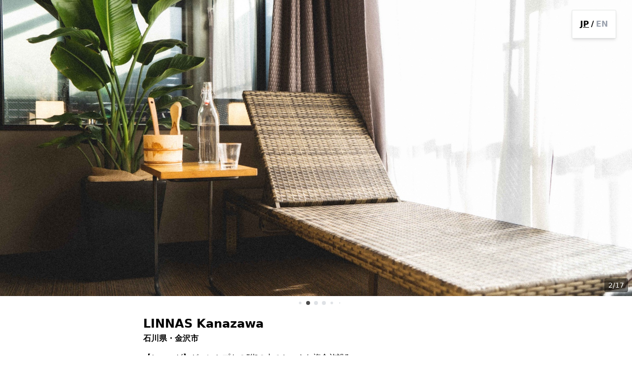

--- FILE ---
content_type: text/html; charset=utf-8
request_url: https://www.chillnn.com/17815f6bb8d16f/room
body_size: 36030
content:
<!doctype html>
<html data-n-head-ssr lang="ja" data-n-head="%7B%22lang%22:%7B%22ssr%22:%22ja%22%7D%7D">

<head >
    <meta data-n-head="ssr" charset="utf-8"><meta data-n-head="ssr" name="viewport" content="width=device-width, initial-scale=1.0, minimum-scale=1.0, maximum-scale=1.0, user-scalable=no"><meta data-n-head="ssr" data-hid="keywords" name="keywords" content="CHILLNN, D2C, ホテル, 宿泊予約" xml:lang="ja" lang="ja"><meta data-n-head="ssr" data-hid="og:site_name" property="og:site_name" content="CHILLNN"><meta data-n-head="ssr" data-hid="msapplication-TileColor" name="msapplication-TileColor" content="#f2f2f2"><meta data-n-head="ssr" data-hid="twitter:card" name="twitter:card" content="summary_large_image"><meta data-n-head="ssr" data-hid="note:card" name="note:card" content="summary_large_image"><meta data-n-head="ssr" data-hid="robots" name="robots" content="all"><meta data-n-head="ssr" data-hid="og:type" name="og:type" content="article"><meta data-n-head="ssr" name="description" data-hid="description" content="【ヒュッゲ】がコンセプトの”街の中のちいさな複合施設”
とけあう、ひろがる、ゆたかになる。"><meta data-n-head="ssr" name="og:description" data-hid="og:description" property="og:description" content="【ヒュッゲ】がコンセプトの”街の中のちいさな複合施設”
とけあう、ひろがる、ゆたかになる。"><meta data-n-head="ssr" name="og:image" data-hid="og:image" property="og:image" content="https://prd-assets.chillnn.com/public/17815f6bb8d16f/settings/hotelInfomation/main-kv-image.1618489238860.jpg"><meta data-n-head="ssr" name="og:title" data-hid="og:title" property="og:title" content="LINNAS Kanazawa"><title>LINNAS Kanazawa</title><link data-n-head="ssr" data-hid="favicon" rel="icon" type="image/x-icon" href="/favicon.ico"><link data-n-head="ssr" rel="stylesheet" href="https://fonts.googleapis.com/earlyaccess/notosansjp.css"><link data-n-head="ssr" rel="stylesheet" href="https://fonts.googleapis.com/css?family=Montserrat:400,500,700,900&amp;display=swap"><link data-n-head="ssr" rel="stylesheet" href="https://fonts.googleapis.com/css2?family=Josefin+Sans:wght@100;400;700&amp;display=swap"><script data-n-head="ssr" src="https://cdnjs.cloudflare.com/polyfill/v3/polyfill.js"></script><script data-n-head="ssr" src="https://js.pay.jp/v2/pay.js"></script><link rel="preload" href="/_nuxt/29b770d.js" as="script"><link rel="preload" href="/_nuxt/88df35f.js" as="script"><link rel="preload" href="/_nuxt/bfeec55.js" as="script"><link rel="preload" href="/_nuxt/4427fb5.js" as="script"><link rel="preload" href="/_nuxt/fc09c6f.js" as="script"><link rel="preload" href="/_nuxt/6818813.js" as="script"><link rel="preload" href="/_nuxt/238c823.js" as="script"><link rel="preload" href="/_nuxt/1497e00.js" as="script"><link rel="preload" href="/_nuxt/a3418f4.js" as="script"><style data-vue-ssr-id="733f366c:0 733f366c:1 043daf88:0 5fda7f95:0 03c96130:0 13039271:0 df2f9526:0 7236a47d:0 54fc619a:0 42b414bf:0 d63a4c14:0 09a9b7f7:0 0322637c:0 1c02d1a8:0 721d23fa:0 c17fa6e0:0 ae19b4f2:0 42381908:0 186f2cc4:0 05dd3461:0">@import url(https://fonts.googleapis.com/css2?family=Noto+Sans+JP:wght@100..900&display=swap);
.prose{letter-spacing:.05em;outline:2px solid transparent;outline-offset:2px}.prose *{line-height:2}.prose h1,.prose h2,.prose h3{font-size:1.5rem;font-weight:600;line-height:2rem;margin-top:3rem}.prose h6{font-size:.75rem;line-height:1rem;--tw-text-opacity:1;color:#575957;color:rgba(87,89,87,var(--tw-text-opacity,1))}.prose blockquote,.prose ol,.prose p,.prose pre,.prose ul{margin-bottom:1rem;margin-top:1rem}.prose blockquote{border-radius:.25rem;--tw-bg-opacity:1;background-color:#f2f5f3;background-color:rgba(242,245,243,var(--tw-bg-opacity,1));padding:1.5rem 2.25rem;--tw-text-opacity:1;color:#353836;color:rgba(53,56,54,var(--tw-text-opacity,1))}.prose hr{padding-bottom:.25rem;padding-top:.25rem}.prose img{margin-bottom:.25rem;margin-top:.25rem;width:100%}.prose a,.prose img{border-radius:.25rem;display:block}.prose a{border-width:1px;cursor:pointer;margin-bottom:1rem;margin-top:1rem;--tw-border-opacity:1;border-color:#e3e5e4;border-color:rgba(227,229,228,var(--tw-border-opacity,1));--tw-bg-opacity:1;background-color:#e3e5e4;background-color:rgba(227,229,228,var(--tw-bg-opacity,1));padding:1.5rem}.prose a:after{display:block;font-size:.875rem;line-height:1.25rem;overflow:hidden;text-overflow:ellipsis;white-space:nowrap;--tw-text-opacity:1;--tw-content:attr(href);content:attr(href);content:var(--tw-content)}.prose .is-editor-empty:first-child:before,.prose a:after{color:#8e918f;color:rgba(142,145,143,var(--tw-text-opacity,1))}.prose .is-editor-empty:first-child:before{float:left;height:0;pointer-events:none;--tw-text-opacity:1;--tw-content:attr(data-placeholder);content:attr(data-placeholder);content:var(--tw-content)}*,:after,:before{--tw-border-spacing-x:0;--tw-border-spacing-y:0;--tw-translate-x:0;--tw-translate-y:0;--tw-rotate:0;--tw-skew-x:0;--tw-skew-y:0;--tw-scale-x:1;--tw-scale-y:1;--tw-pan-x: ;--tw-pan-y: ;--tw-pinch-zoom: ;--tw-scroll-snap-strictness:proximity;--tw-gradient-from-position: ;--tw-gradient-via-position: ;--tw-gradient-to-position: ;--tw-ordinal: ;--tw-slashed-zero: ;--tw-numeric-figure: ;--tw-numeric-spacing: ;--tw-numeric-fraction: ;--tw-ring-inset: ;--tw-ring-offset-width:0px;--tw-ring-offset-color:#fff;--tw-ring-color:rgba(59,130,246,.5);--tw-ring-offset-shadow:0 0 transparent;--tw-ring-shadow:0 0 transparent;--tw-shadow:0 0 transparent;--tw-shadow-colored:0 0 transparent;--tw-blur: ;--tw-brightness: ;--tw-contrast: ;--tw-grayscale: ;--tw-hue-rotate: ;--tw-invert: ;--tw-saturate: ;--tw-sepia: ;--tw-drop-shadow: ;--tw-backdrop-blur: ;--tw-backdrop-brightness: ;--tw-backdrop-contrast: ;--tw-backdrop-grayscale: ;--tw-backdrop-hue-rotate: ;--tw-backdrop-invert: ;--tw-backdrop-opacity: ;--tw-backdrop-saturate: ;--tw-backdrop-sepia: ;--tw-contain-size: ;--tw-contain-layout: ;--tw-contain-paint: ;--tw-contain-style: }::backdrop{--tw-border-spacing-x:0;--tw-border-spacing-y:0;--tw-translate-x:0;--tw-translate-y:0;--tw-rotate:0;--tw-skew-x:0;--tw-skew-y:0;--tw-scale-x:1;--tw-scale-y:1;--tw-pan-x: ;--tw-pan-y: ;--tw-pinch-zoom: ;--tw-scroll-snap-strictness:proximity;--tw-gradient-from-position: ;--tw-gradient-via-position: ;--tw-gradient-to-position: ;--tw-ordinal: ;--tw-slashed-zero: ;--tw-numeric-figure: ;--tw-numeric-spacing: ;--tw-numeric-fraction: ;--tw-ring-inset: ;--tw-ring-offset-width:0px;--tw-ring-offset-color:#fff;--tw-ring-color:rgba(59,130,246,.5);--tw-ring-offset-shadow:0 0 transparent;--tw-ring-shadow:0 0 transparent;--tw-shadow:0 0 transparent;--tw-shadow-colored:0 0 transparent;--tw-blur: ;--tw-brightness: ;--tw-contrast: ;--tw-grayscale: ;--tw-hue-rotate: ;--tw-invert: ;--tw-saturate: ;--tw-sepia: ;--tw-drop-shadow: ;--tw-backdrop-blur: ;--tw-backdrop-brightness: ;--tw-backdrop-contrast: ;--tw-backdrop-grayscale: ;--tw-backdrop-hue-rotate: ;--tw-backdrop-invert: ;--tw-backdrop-opacity: ;--tw-backdrop-saturate: ;--tw-backdrop-sepia: ;--tw-contain-size: ;--tw-contain-layout: ;--tw-contain-paint: ;--tw-contain-style: }
/*! tailwindcss v3.4.17 | MIT License | https://tailwindcss.com*/*,:after,:before{border:0 solid #e3e5e4;box-sizing:border-box}:after,:before{--tw-content:""}:host,html{line-height:1.5;-webkit-text-size-adjust:100%;font-family:ui-sans-serif,system-ui,-apple-system,Segoe UI,Roboto,Ubuntu,Cantarell,Noto Sans,sans-serif,Apple Color Emoji,Segoe UI Emoji,Segoe UI Symbol,Noto Color Emoji;font-feature-settings:normal;font-variation-settings:normal;-moz-tab-size:4;-o-tab-size:4;tab-size:4;-webkit-tap-highlight-color:transparent}body{line-height:inherit;margin:0}hr{border-top-width:1px;color:inherit;height:0}abbr:where([title]){-webkit-text-decoration:underline dotted;text-decoration:underline;text-decoration:underline dotted}h1,h2,h3,h4,h5,h6{font-size:inherit;font-weight:inherit}a{color:inherit;text-decoration:inherit}b,strong{font-weight:bolder}code,kbd,pre,samp{font-family:ui-monospace,SFMono-Regular,Menlo,Monaco,Consolas,Liberation Mono,Courier New,monospace;font-feature-settings:normal;font-size:1em;font-variation-settings:normal}small{font-size:80%}sub,sup{font-size:75%;line-height:0;position:relative;vertical-align:baseline}sub{bottom:-.25em}sup{top:-.5em}table{border-collapse:collapse;border-color:inherit;text-indent:0}button,input,optgroup,select,textarea{color:inherit;font-family:inherit;font-feature-settings:inherit;font-size:100%;font-variation-settings:inherit;font-weight:inherit;letter-spacing:inherit;line-height:inherit;margin:0;padding:0}button,select{text-transform:none}button,input:where([type=button]),input:where([type=reset]),input:where([type=submit]){-webkit-appearance:button;background-color:transparent;background-image:none}:-moz-focusring{outline:auto}:-moz-ui-invalid{box-shadow:none}progress{vertical-align:baseline}::-webkit-inner-spin-button,::-webkit-outer-spin-button{height:auto}[type=search]{-webkit-appearance:textfield;outline-offset:-2px}::-webkit-search-decoration{-webkit-appearance:none}::-webkit-file-upload-button{-webkit-appearance:button;font:inherit}summary{display:list-item}blockquote,dd,dl,fieldset,figure,h1,h2,h3,h4,h5,h6,hr,p,pre{margin:0}fieldset,legend{padding:0}menu,ol,ul{list-style:none;margin:0;padding:0}dialog{padding:0}textarea{resize:vertical}input::-moz-placeholder,textarea::-moz-placeholder{color:#8e918f;opacity:1}input::placeholder,textarea::placeholder{color:#8e918f;opacity:1}[role=button],button{cursor:pointer}:disabled{cursor:default}audio,canvas,embed,iframe,img,object,svg,video{display:block;vertical-align:middle}img,video{height:auto;max-width:100%}[hidden]:where(:not([hidden=until-found])){display:none}.ch-sr-only{height:1px;margin:-1px;overflow:hidden;padding:0;position:absolute;width:1px;clip:rect(0,0,0,0);border-width:0;white-space:nowrap}.ch-pointer-events-none{pointer-events:none}.ch-static{position:static}.ch-fixed{position:fixed}.ch-absolute{position:absolute}.ch-relative{position:relative}.ch-sticky{position:sticky}.ch-inset-0{bottom:0;top:0}.ch-inset-0,.ch-inset-x-0{left:0;right:0}.ch-inset-x-2{left:.5rem;right:.5rem}.-ch-top-0\.5{top:-.125rem}.ch--bottom-12{bottom:-3rem}.ch--left-12{left:-3rem}.ch--right-12{right:-3rem}.ch--top-12{top:-3rem}.ch-bottom-0{bottom:0}.ch-bottom-2{bottom:.5rem}.ch-bottom-24{bottom:6rem}.ch-left-0{left:0}.ch-left-1\/2{left:50%}.ch-left-2{left:.5rem}.ch-left-\[50\%\]{left:50%}.ch-right-0{right:0}.ch-right-3{right:.75rem}.ch-right-4{right:1rem}.ch-right-8{right:2rem}.ch-top-0{top:0}.ch-top-1\/2{top:50%}.ch-top-16{top:4rem}.ch-top-3{top:.75rem}.ch-top-\[50\%\]{top:50%}.ch-top-\[70px\]{top:70px}.ch-z-\[100\]{z-index:100}.ch-z-\[199\]{z-index:199}.ch-z-\[200\]{z-index:200}.ch-z-\[300\]{z-index:300}.ch-z-\[9998\]{z-index:9998}.ch-z-max{z-index:2147483647}.ch-col-span-1{grid-column:span 1/span 1}.ch-m-2{margin:.5rem}.ch-m-auto{margin:auto}.-ch-mx-1{margin-left:-.25rem;margin-right:-.25rem}.ch-mx-1{margin-left:.25rem;margin-right:.25rem}.ch-mx-4{margin-left:1rem;margin-right:1rem}.ch-mx-auto{margin-left:auto;margin-right:auto}.ch-my-1{margin-bottom:.25rem;margin-top:.25rem}.ch-my-2{margin-bottom:.5rem;margin-top:.5rem}.-ch-mt-\[26px\]{margin-top:-26px}.ch--ml-4{margin-left:-1rem}.ch--mt-4{margin-top:-1rem}.ch-mb-2{margin-bottom:.5rem}.ch-mb-3{margin-bottom:.75rem}.ch-mb-4{margin-bottom:1rem}.ch-ml-0{margin-left:0}.ch-mt-2{margin-top:.5rem}.ch-mt-2\.5{margin-top:.625rem}.ch-mt-20{margin-top:5rem}.ch-mt-24{margin-top:6rem}.ch-mt-3{margin-top:.75rem}.ch-mt-5{margin-top:1.25rem}.ch-mt-6{margin-top:1.5rem}.ch-mt-8{margin-top:2rem}.ch-mt-auto{margin-top:auto}.ch-line-clamp-1{-webkit-line-clamp:1}.ch-line-clamp-1,.ch-line-clamp-2{display:-webkit-box;overflow:hidden;-webkit-box-orient:vertical}.ch-line-clamp-2{-webkit-line-clamp:2}.ch-line-clamp-3{display:-webkit-box;overflow:hidden;-webkit-box-orient:vertical;-webkit-line-clamp:3}.ch-block{display:block}.ch-inline-block{display:inline-block}.ch-inline{display:inline}.ch-flex{display:flex}.ch-inline-flex{display:inline-flex}.ch-grid{display:grid}.ch-aspect-auto{aspect-ratio:auto}.ch-aspect-image{aspect-ratio:16/9}.ch-aspect-square{aspect-ratio:1/1}.ch-aspect-video{aspect-ratio:16/9}.ch-size-20{height:5rem;width:5rem}.ch-size-32{height:8rem;width:8rem}.ch-size-\[48px\]{height:48px;width:48px}.ch-size-full{height:100%;width:100%}.ch-h-1\.5{height:.375rem}.ch-h-10{height:2.5rem}.ch-h-11{height:2.75rem}.ch-h-12{height:3rem}.ch-h-16{height:4rem}.ch-h-2{height:.5rem}.ch-h-20{height:5rem}.ch-h-3{height:.75rem}.ch-h-3\.5{height:.875rem}.ch-h-4{height:1rem}.ch-h-40{height:10rem}.ch-h-5{height:1.25rem}.ch-h-6{height:1.5rem}.ch-h-7{height:1.75rem}.ch-h-8{height:2rem}.ch-h-9{height:2.25rem}.ch-h-96{height:24rem}.ch-h-\[12px\]{height:12px}.ch-h-\[160px\]{height:160px}.ch-h-\[24px\]{height:24px}.ch-h-\[328px\]{height:328px}.ch-h-\[400px\]{height:400px}.ch-h-\[500px\]{height:500px}.ch-h-\[52px\]{height:52px}.ch-h-\[var\(--radix-select-trigger-height\)\]{height:var(--radix-select-trigger-height)}.ch-h-auto{height:auto}.ch-h-drawer-almost-full{height:calc(100% - 1.375rem)}.ch-h-drawer-almost-full-nested{height:calc(100% - 2.135rem)}.ch-h-fit{height:-moz-fit-content;height:fit-content}.ch-h-full{height:100%}.ch-h-px{height:1px}.ch-h-screen{height:100vh}.ch-max-h-10{max-height:2.5rem}.ch-max-h-80{max-height:20rem}.ch-max-h-drawer-almost-full{max-height:calc(100% - 1.375rem)}.ch-max-h-drawer-almost-full-nested{max-height:calc(100% - 2.135rem)}.ch-min-h-10{min-height:2.5rem}.ch-min-h-6{min-height:1.5rem}.ch-min-h-8{min-height:2rem}.ch-min-h-80{min-height:20rem}.ch-min-h-\[104px\]{min-height:104px}.ch-min-h-screen{min-height:100vh}.ch-w-1\/2{width:50%}.ch-w-1\/4{width:25%}.ch-w-10{width:2.5rem}.ch-w-16{width:4rem}.ch-w-2{width:.5rem}.ch-w-20{width:5rem}.ch-w-24{width:6rem}.ch-w-28{width:7rem}.ch-w-3{width:.75rem}.ch-w-3\.5{width:.875rem}.ch-w-3\/4{width:75%}.ch-w-4{width:1rem}.ch-w-4\/5{width:80%}.ch-w-40{width:10rem}.ch-w-5{width:1.25rem}.ch-w-5\/6{width:83.333333%}.ch-w-6{width:1.5rem}.ch-w-72{width:18rem}.ch-w-8{width:2rem}.ch-w-\[101px\]{width:101px}.ch-w-\[120px\]{width:120px}.ch-w-\[12px\]{width:12px}.ch-w-\[156px\]{width:156px}.ch-w-\[269px\]{width:269px}.ch-w-\[280px\]{width:280px}.ch-w-\[44px\]{width:44px}.ch-w-\[65px\]{width:65px}.ch-w-\[74px\]{width:74px}.ch-w-\[86px\]{width:86px}.ch-w-\[max-content\]{width:-moz-max-content;width:max-content}.ch-w-fit{width:-moz-fit-content;width:fit-content}.ch-w-full{width:100%}.ch-w-max{width:-moz-max-content;width:max-content}.ch-min-w-0{min-width:0}.ch-min-w-20{min-width:5rem}.ch-min-w-40{min-width:10rem}.ch-min-w-6{min-width:1.5rem}.ch-min-w-60{min-width:15rem}.ch-min-w-64{min-width:16rem}.ch-min-w-\[260px\]{min-width:260px}.ch-min-w-\[280px\]{min-width:280px}.ch-min-w-\[40px\]{min-width:40px}.ch-min-w-\[72px\]{min-width:72px}.ch-min-w-\[8rem\]{min-width:8rem}.ch-min-w-\[max-content\]{min-width:-moz-max-content;min-width:max-content}.ch-min-w-\[var\(--radix-select-trigger-width\)\]{min-width:var(--radix-select-trigger-width)}.ch-max-w-40{max-width:10rem}.ch-max-w-\[222px\]{max-width:222px}.ch-max-w-\[350px\]{max-width:350px}.ch-max-w-\[390px\]{max-width:390px}.ch-max-w-\[420px\]{max-width:420px}.ch-max-w-\[50\%\]{max-width:50%}.ch-max-w-\[50px\]{max-width:50px}.ch-max-w-\[880px\]{max-width:880px}.ch-max-w-\[88px\]{max-width:88px}.ch-max-w-\[max-content\]{max-width:-moz-max-content;max-width:max-content}.ch-max-w-lg{max-width:32rem}.ch-max-w-screen-tablet{max-width:640px}.ch-flex-1{flex:1 1 0%}.ch-flex-none{flex:none}.ch-flex-shrink-0,.ch-shrink-0{flex-shrink:0}.ch-grow-0{flex-grow:0}.ch-basis-full{flex-basis:100%}.ch--translate-x-1\/2{--tw-translate-x:-50%}.ch--translate-x-1\/2,.ch--translate-y-1\/2{transform:translate(var(--tw-translate-x),var(--tw-translate-y)) rotate(var(--tw-rotate)) skewX(var(--tw-skew-x)) skewY(var(--tw-skew-y)) scaleX(var(--tw-scale-x)) scaleY(var(--tw-scale-y))}.ch--translate-y-1\/2{--tw-translate-y:-50%}.ch-translate-x-\[-50\%\]{--tw-translate-x:-50%}.ch-translate-x-\[-50\%\],.ch-translate-y-\[-50\%\]{transform:translate(var(--tw-translate-x),var(--tw-translate-y)) rotate(var(--tw-rotate)) skewX(var(--tw-skew-x)) skewY(var(--tw-skew-y)) scaleX(var(--tw-scale-x)) scaleY(var(--tw-scale-y))}.ch-translate-y-\[-50\%\]{--tw-translate-y:-50%}.-ch-rotate-90{--tw-rotate:-90deg}.-ch-rotate-90,.ch-rotate-90{transform:translate(var(--tw-translate-x),var(--tw-translate-y)) rotate(var(--tw-rotate)) skewX(var(--tw-skew-x)) skewY(var(--tw-skew-y)) scaleX(var(--tw-scale-x)) scaleY(var(--tw-scale-y))}.ch-rotate-90{--tw-rotate:90deg}.ch-scale-75{--tw-scale-x:.75;--tw-scale-y:.75}.ch-scale-75,.ch-transform{transform:translate(var(--tw-translate-x),var(--tw-translate-y)) rotate(var(--tw-rotate)) skewX(var(--tw-skew-x)) skewY(var(--tw-skew-y)) scaleX(var(--tw-scale-x)) scaleY(var(--tw-scale-y))}@keyframes ch-pulse{50%{opacity:.5}}.ch-animate-pulse{animation:ch-pulse 2s cubic-bezier(.4,0,.6,1) infinite}@keyframes ch-spin{to{transform:rotate(1turn)}}.ch-animate-spin{animation:ch-spin 1s linear infinite}.ch-cursor-default{cursor:default}.ch-cursor-not-allowed{cursor:not-allowed}.ch-cursor-pointer{cursor:pointer}.ch-select-none{-webkit-user-select:none;-moz-user-select:none;user-select:none}.ch-snap-x{scroll-snap-type:x var(--tw-scroll-snap-strictness)}.ch-snap-mandatory{--tw-scroll-snap-strictness:mandatory}.ch-snap-center{scroll-snap-align:center}.ch-list-inside{list-style-position:inside}.ch-list-disc{list-style-type:disc}.ch-grid-flow-col{grid-auto-flow:column}.ch-grid-cols-2{grid-template-columns:repeat(2,minmax(0,1fr))}.ch-grid-cols-3{grid-template-columns:repeat(3,minmax(0,1fr))}.ch-grid-cols-7{grid-template-columns:repeat(7,minmax(0,1fr))}.ch-grid-cols-\[10\%_1fr_10\%\]{grid-template-columns:10% 1fr 10%}.ch-grid-cols-\[100\%\]{grid-template-columns:100%}.ch-grid-cols-\[100px_12px_1fr\]{grid-template-columns:100px 12px 1fr}.ch-grid-cols-\[1fr_40px\]{grid-template-columns:1fr 40px}.ch-grid-cols-\[350px_350px\]{grid-template-columns:350px 350px}.ch-grid-cols-\[minmax\(304px\,350px\)\]{grid-template-columns:minmax(304px,350px)}.ch-grid-rows-\[auto_1fr_auto\]{grid-template-rows:auto 1fr auto}.ch-grid-rows-\[auto_auto_1fr_auto\]{grid-template-rows:auto auto 1fr auto}.ch-flex-row{flex-direction:row}.ch-flex-col{flex-direction:column}.ch-flex-col-reverse{flex-direction:column-reverse}.ch-flex-wrap{flex-wrap:wrap}.ch-place-content-center{align-content:center;justify-content:center;place-content:center}.ch-place-items-start{align-items:start;justify-items:start;place-items:start}.ch-place-items-center{align-items:center;justify-items:center;place-items:center}.ch-items-start{align-items:flex-start}.ch-items-end{align-items:flex-end}.ch-items-center{align-items:center}.ch-items-baseline{align-items:baseline}.ch-justify-end{justify-content:flex-end}.ch-justify-center{justify-content:center}.ch-justify-between{justify-content:space-between}.ch-gap-1\.5{gap:.375rem}.ch-gap-2{gap:.5rem}.ch-gap-3{gap:.75rem}.ch-gap-4{gap:1rem}.ch-gap-x-0\.5{-moz-column-gap:.125rem;column-gap:.125rem}.ch-gap-x-1{-moz-column-gap:.25rem;column-gap:.25rem}.ch-gap-x-1\.5{-moz-column-gap:.375rem;column-gap:.375rem}.ch-gap-x-10{-moz-column-gap:2.5rem;column-gap:2.5rem}.ch-gap-x-2{-moz-column-gap:.5rem;column-gap:.5rem}.ch-gap-x-3{-moz-column-gap:.75rem;column-gap:.75rem}.ch-gap-x-4{-moz-column-gap:1rem;column-gap:1rem}.ch-gap-x-6{-moz-column-gap:1.5rem;column-gap:1.5rem}.ch-gap-x-8{-moz-column-gap:2rem;column-gap:2rem}.ch-gap-x-\[14px\]{-moz-column-gap:14px;column-gap:14px}.ch-gap-x-\[1px\]{-moz-column-gap:1px;column-gap:1px}.ch-gap-y-0\.5{row-gap:.125rem}.ch-gap-y-1{row-gap:.25rem}.ch-gap-y-2{row-gap:.5rem}.ch-gap-y-3{row-gap:.75rem}.ch-gap-y-4{row-gap:1rem}.ch-gap-y-6{row-gap:1.5rem}.ch-space-x-0\.5>:not([hidden])~:not([hidden]){--tw-space-x-reverse:0;margin-left:.125rem;margin-left:calc(.125rem*(1 - var(--tw-space-x-reverse)));margin-right:0;margin-right:calc(.125rem*var(--tw-space-x-reverse))}.ch-space-x-1>:not([hidden])~:not([hidden]){--tw-space-x-reverse:0;margin-left:.25rem;margin-left:calc(.25rem*(1 - var(--tw-space-x-reverse)));margin-right:0;margin-right:calc(.25rem*var(--tw-space-x-reverse))}.ch-space-x-1\.5>:not([hidden])~:not([hidden]){--tw-space-x-reverse:0;margin-left:.375rem;margin-left:calc(.375rem*(1 - var(--tw-space-x-reverse)));margin-right:0;margin-right:calc(.375rem*var(--tw-space-x-reverse))}.ch-space-x-2>:not([hidden])~:not([hidden]){--tw-space-x-reverse:0;margin-left:.5rem;margin-left:calc(.5rem*(1 - var(--tw-space-x-reverse)));margin-right:0;margin-right:calc(.5rem*var(--tw-space-x-reverse))}.ch-space-x-3>:not([hidden])~:not([hidden]){--tw-space-x-reverse:0;margin-left:.75rem;margin-left:calc(.75rem*(1 - var(--tw-space-x-reverse)));margin-right:0;margin-right:calc(.75rem*var(--tw-space-x-reverse))}.ch-space-x-6>:not([hidden])~:not([hidden]){--tw-space-x-reverse:0;margin-left:1.5rem;margin-left:calc(1.5rem*(1 - var(--tw-space-x-reverse)));margin-right:0;margin-right:calc(1.5rem*var(--tw-space-x-reverse))}.ch-space-x-\[1px\]>:not([hidden])~:not([hidden]){--tw-space-x-reverse:0;margin-left:1px;margin-left:calc(1px*(1 - var(--tw-space-x-reverse)));margin-right:0;margin-right:calc(1px*var(--tw-space-x-reverse))}.ch-space-y-0\.5>:not([hidden])~:not([hidden]){--tw-space-y-reverse:0;margin-bottom:0;margin-bottom:calc(.125rem*var(--tw-space-y-reverse));margin-top:.125rem;margin-top:calc(.125rem*(1 - var(--tw-space-y-reverse)))}.ch-space-y-1>:not([hidden])~:not([hidden]){--tw-space-y-reverse:0;margin-bottom:0;margin-bottom:calc(.25rem*var(--tw-space-y-reverse));margin-top:.25rem;margin-top:calc(.25rem*(1 - var(--tw-space-y-reverse)))}.ch-space-y-1\.5>:not([hidden])~:not([hidden]){--tw-space-y-reverse:0;margin-bottom:0;margin-bottom:calc(.375rem*var(--tw-space-y-reverse));margin-top:.375rem;margin-top:calc(.375rem*(1 - var(--tw-space-y-reverse)))}.ch-space-y-10>:not([hidden])~:not([hidden]){--tw-space-y-reverse:0;margin-bottom:0;margin-bottom:calc(2.5rem*var(--tw-space-y-reverse));margin-top:2.5rem;margin-top:calc(2.5rem*(1 - var(--tw-space-y-reverse)))}.ch-space-y-12>:not([hidden])~:not([hidden]){--tw-space-y-reverse:0;margin-bottom:0;margin-bottom:calc(3rem*var(--tw-space-y-reverse));margin-top:3rem;margin-top:calc(3rem*(1 - var(--tw-space-y-reverse)))}.ch-space-y-14>:not([hidden])~:not([hidden]){--tw-space-y-reverse:0;margin-bottom:0;margin-bottom:calc(3.5rem*var(--tw-space-y-reverse));margin-top:3.5rem;margin-top:calc(3.5rem*(1 - var(--tw-space-y-reverse)))}.ch-space-y-16>:not([hidden])~:not([hidden]){--tw-space-y-reverse:0;margin-bottom:0;margin-bottom:calc(4rem*var(--tw-space-y-reverse));margin-top:4rem;margin-top:calc(4rem*(1 - var(--tw-space-y-reverse)))}.ch-space-y-2>:not([hidden])~:not([hidden]){--tw-space-y-reverse:0;margin-bottom:0;margin-bottom:calc(.5rem*var(--tw-space-y-reverse));margin-top:.5rem;margin-top:calc(.5rem*(1 - var(--tw-space-y-reverse)))}.ch-space-y-2\.5>:not([hidden])~:not([hidden]){--tw-space-y-reverse:0;margin-bottom:0;margin-bottom:calc(.625rem*var(--tw-space-y-reverse));margin-top:.625rem;margin-top:calc(.625rem*(1 - var(--tw-space-y-reverse)))}.ch-space-y-20>:not([hidden])~:not([hidden]){--tw-space-y-reverse:0;margin-bottom:0;margin-bottom:calc(5rem*var(--tw-space-y-reverse));margin-top:5rem;margin-top:calc(5rem*(1 - var(--tw-space-y-reverse)))}.ch-space-y-3>:not([hidden])~:not([hidden]){--tw-space-y-reverse:0;margin-bottom:0;margin-bottom:calc(.75rem*var(--tw-space-y-reverse));margin-top:.75rem;margin-top:calc(.75rem*(1 - var(--tw-space-y-reverse)))}.ch-space-y-4>:not([hidden])~:not([hidden]){--tw-space-y-reverse:0;margin-bottom:0;margin-bottom:calc(1rem*var(--tw-space-y-reverse));margin-top:1rem;margin-top:calc(1rem*(1 - var(--tw-space-y-reverse)))}.ch-space-y-5>:not([hidden])~:not([hidden]){--tw-space-y-reverse:0;margin-bottom:0;margin-bottom:calc(1.25rem*var(--tw-space-y-reverse));margin-top:1.25rem;margin-top:calc(1.25rem*(1 - var(--tw-space-y-reverse)))}.ch-space-y-6>:not([hidden])~:not([hidden]){--tw-space-y-reverse:0;margin-bottom:0;margin-bottom:calc(1.5rem*var(--tw-space-y-reverse));margin-top:1.5rem;margin-top:calc(1.5rem*(1 - var(--tw-space-y-reverse)))}.ch-space-y-8>:not([hidden])~:not([hidden]){--tw-space-y-reverse:0;margin-bottom:0;margin-bottom:calc(2rem*var(--tw-space-y-reverse));margin-top:2rem;margin-top:calc(2rem*(1 - var(--tw-space-y-reverse)))}.ch-space-y-9>:not([hidden])~:not([hidden]){--tw-space-y-reverse:0;margin-bottom:0;margin-bottom:calc(2.25rem*var(--tw-space-y-reverse));margin-top:2.25rem;margin-top:calc(2.25rem*(1 - var(--tw-space-y-reverse)))}.ch-space-y-\[3px\]>:not([hidden])~:not([hidden]){--tw-space-y-reverse:0;margin-bottom:0;margin-bottom:calc(3px*var(--tw-space-y-reverse));margin-top:3px;margin-top:calc(3px*(1 - var(--tw-space-y-reverse)))}.ch-divide-y>:not([hidden])~:not([hidden]){--tw-divide-y-reverse:0;border-bottom-width:0;border-bottom-width:calc(1px*var(--tw-divide-y-reverse));border-top-width:1px;border-top-width:calc(1px*(1 - var(--tw-divide-y-reverse)))}.ch-divide-solid>:not([hidden])~:not([hidden]){border-style:solid}.ch-divide-dotted>:not([hidden])~:not([hidden]){border-style:dotted}.ch-divide-black>:not([hidden])~:not([hidden]){border-color:#000}.ch-divide-gray-200>:not([hidden])~:not([hidden]){--tw-divide-opacity:1;border-color:#e3e5e4;border-color:rgba(227,229,228,var(--tw-divide-opacity,1))}.ch-self-end{align-self:flex-end}.ch-overflow-hidden{overflow:hidden}.ch-overflow-clip{overflow:clip}.ch-overflow-x-scroll{overflow-x:scroll}.ch-overflow-y-scroll{overflow-y:scroll}.ch-overscroll-y-contain{overscroll-behavior-y:contain}.ch-whitespace-nowrap{white-space:nowrap}.ch-whitespace-pre-line{white-space:pre-line}.ch-whitespace-pre-wrap{white-space:pre-wrap}.ch-whitespace-break-spaces{white-space:break-spaces}.ch-break-words{word-wrap:break-word}.ch-break-keep{word-break:keep-all}.ch-rounded{border-radius:.25rem}.ch-rounded-\[10px\]{border-radius:10px}.ch-rounded-full{border-radius:9999px}.ch-rounded-lg{border-radius:.5rem}.ch-rounded-md{border-radius:.375rem}.ch-rounded-none{border-radius:0}.ch-rounded-sm{border-radius:.125rem}.ch-rounded-xl{border-radius:.75rem}.ch-rounded-l-lg{border-bottom-left-radius:.5rem;border-top-left-radius:.5rem}.ch-rounded-r-lg{border-bottom-right-radius:.5rem;border-top-right-radius:.5rem}.ch-rounded-t-2xl{border-top-left-radius:1rem;border-top-right-radius:1rem}.ch-rounded-t-\[10px\]{border-top-left-radius:10px;border-top-right-radius:10px}.ch-rounded-t-none{border-top-left-radius:0;border-top-right-radius:0}.ch-border{border-width:1px}.ch-border-2{border-width:2px}.ch-border-\[0\.5px\]{border-width:.5px}.ch-border-b{border-bottom-width:1px}.ch-border-b-2{border-bottom-width:2px}.ch-border-t{border-top-width:1px}.ch-border-solid{border-style:solid}.ch-border-none{border-style:none}.\!ch-border-urgent-400{--tw-border-opacity:1!important;border-color:#ec3b3b!important;border-color:rgba(236,59,59,var(--tw-border-opacity,1))!important}.ch-border-black{border-color:#000}.ch-border-gray-100{--tw-border-opacity:1;border-color:#f2f5f3;border-color:rgba(242,245,243,var(--tw-border-opacity,1))}.ch-border-gray-200{--tw-border-opacity:1;border-color:#e3e5e4;border-color:rgba(227,229,228,var(--tw-border-opacity,1))}.ch-border-gray-300{--tw-border-opacity:1;border-color:#c8ccc9;border-color:rgba(200,204,201,var(--tw-border-opacity,1))}.ch-border-primary{border-color:#000;border-color:var(--color-primary)}.ch-border-transparent{border-color:transparent}.ch-border-urgent-400{--tw-border-opacity:1;border-color:#ec3b3b;border-color:rgba(236,59,59,var(--tw-border-opacity,1))}.ch-border-yellow-400{--tw-border-opacity:1;border-color:#fbbf24;border-color:rgba(251,191,36,var(--tw-border-opacity,1))}.ch-border-zinc-100{--tw-border-opacity:1;border-color:#f4f4f5;border-color:rgba(244,244,245,var(--tw-border-opacity,1))}.ch-border-zinc-200{--tw-border-opacity:1;border-color:#e4e4e7;border-color:rgba(228,228,231,var(--tw-border-opacity,1))}.ch-border-zinc-300{--tw-border-opacity:1;border-color:#d4d4d8;border-color:rgba(212,212,216,var(--tw-border-opacity,1))}.ch-border-zinc-50{--tw-border-opacity:1;border-color:#fafafa;border-color:rgba(250,250,250,var(--tw-border-opacity,1))}.ch-border-b-primary{border-bottom-color:#000;border-bottom-color:var(--color-primary)}.ch-border-b-transparent{border-bottom-color:transparent}.ch-border-b-zinc-200{--tw-border-opacity:1;border-bottom-color:#e4e4e7;border-bottom-color:rgba(228,228,231,var(--tw-border-opacity,1))}.ch-border-t-gray-200{--tw-border-opacity:1;border-top-color:#e3e5e4;border-top-color:rgba(227,229,228,var(--tw-border-opacity,1))}.ch-bg-black\/5{background-color:rgba(0,0,0,.05)}.ch-bg-black\/70{background-color:rgba(0,0,0,.7)}.ch-bg-black\/80{background-color:rgba(0,0,0,.8)}.ch-bg-gray-100{--tw-bg-opacity:1;background-color:#f2f5f3;background-color:rgba(242,245,243,var(--tw-bg-opacity,1))}.ch-bg-gray-200{--tw-bg-opacity:1;background-color:#e3e5e4;background-color:rgba(227,229,228,var(--tw-bg-opacity,1))}.ch-bg-gray-300{--tw-bg-opacity:1;background-color:#c8ccc9;background-color:rgba(200,204,201,var(--tw-bg-opacity,1))}.ch-bg-gray-300\/20{background-color:hsla(135,4%,79%,.2)}.ch-bg-label-blue-200{--tw-bg-opacity:1;background-color:#bae6fd;background-color:rgba(186,230,253,var(--tw-bg-opacity,1))}.ch-bg-label-green-200{--tw-bg-opacity:1;background-color:#bbf7d1;background-color:rgba(187,247,209,var(--tw-bg-opacity,1))}.ch-bg-label-pink-200{--tw-bg-opacity:1;background-color:#fbd0d9;background-color:rgba(251,208,217,var(--tw-bg-opacity,1))}.ch-bg-label-red-200{--tw-bg-opacity:1;background-color:#ffc1c1;background-color:rgba(255,193,193,var(--tw-bg-opacity,1))}.ch-bg-primary{background-color:#000;background-color:var(--color-primary)}.ch-bg-transparent{background-color:transparent}.ch-bg-white{background-color:#fff}.ch-bg-white\/70{background-color:hsla(0,0%,100%,.7)}.ch-bg-yellow-50{--tw-bg-opacity:1;background-color:#fffbeb;background-color:rgba(255,251,235,var(--tw-bg-opacity,1))}.ch-bg-zinc-100{--tw-bg-opacity:1;background-color:#f4f4f5;background-color:rgba(244,244,245,var(--tw-bg-opacity,1))}.ch-bg-zinc-200{--tw-bg-opacity:1;background-color:#e4e4e7;background-color:rgba(228,228,231,var(--tw-bg-opacity,1))}.ch-bg-zinc-300\/70{background-color:hsla(240,5%,84%,.7)}.ch-bg-zinc-50{--tw-bg-opacity:1;background-color:#fafafa;background-color:rgba(250,250,250,var(--tw-bg-opacity,1))}.ch-fill-current{fill:currentColor}.ch-fill-gray-400{fill:#8e918f}.ch-fill-none{fill:none}.ch-fill-white{fill:#fff}.ch-stroke-current{stroke:currentColor}.ch-object-cover{-o-object-fit:cover;object-fit:cover}.\!ch-p-0{padding:0!important}.ch-p-1{padding:.25rem}.ch-p-2{padding:.5rem}.ch-p-2\.5{padding:.625rem}.ch-p-3{padding:.75rem}.ch-p-3\.5{padding:.875rem}.ch-p-4{padding:1rem}.ch-p-5{padding:1.25rem}.ch-p-6{padding:1.5rem}.ch-p-8{padding:2rem}.\!ch-px-0{padding-left:0!important;padding-right:0!important}.\!ch-py-0{padding-bottom:0!important;padding-top:0!important}.ch-px-0{padding-left:0;padding-right:0}.ch-px-1{padding-left:.25rem;padding-right:.25rem}.ch-px-1\.5{padding-left:.375rem;padding-right:.375rem}.ch-px-2{padding-left:.5rem;padding-right:.5rem}.ch-px-3{padding-left:.75rem;padding-right:.75rem}.ch-px-3\.5{padding-left:.875rem;padding-right:.875rem}.ch-px-4{padding-left:1rem;padding-right:1rem}.ch-px-5{padding-left:1.25rem;padding-right:1.25rem}.ch-px-6{padding-left:1.5rem;padding-right:1.5rem}.ch-px-8{padding-left:2rem;padding-right:2rem}.ch-px-\[18px\]{padding-left:18px;padding-right:18px}.ch-py-0{padding-bottom:0;padding-top:0}.ch-py-0\.5{padding-bottom:.125rem;padding-top:.125rem}.ch-py-1{padding-bottom:.25rem;padding-top:.25rem}.ch-py-1\.5{padding-bottom:.375rem;padding-top:.375rem}.ch-py-10{padding-bottom:2.5rem;padding-top:2.5rem}.ch-py-2{padding-bottom:.5rem;padding-top:.5rem}.ch-py-2\.5{padding-bottom:.625rem;padding-top:.625rem}.ch-py-3{padding-bottom:.75rem;padding-top:.75rem}.ch-py-3\.5{padding-bottom:.875rem;padding-top:.875rem}.ch-py-4{padding-bottom:1rem;padding-top:1rem}.ch-py-5{padding-bottom:1.25rem;padding-top:1.25rem}.ch-py-6{padding-bottom:1.5rem;padding-top:1.5rem}.ch-py-8{padding-bottom:2rem;padding-top:2rem}.ch-py-\[18px\]{padding-bottom:18px;padding-top:18px}.ch-py-\[22px\]{padding-bottom:22px;padding-top:22px}.ch-py-\[2px\]{padding-bottom:2px;padding-top:2px}.ch-py-\[6px\]{padding-bottom:6px;padding-top:6px}.ch-pb-2{padding-bottom:.5rem}.ch-pb-3{padding-bottom:.75rem}.ch-pb-4{padding-bottom:1rem}.ch-pb-5{padding-bottom:1.25rem}.ch-pb-6{padding-bottom:1.5rem}.ch-pb-8{padding-bottom:2rem}.ch-pb-\[42px\]{padding-bottom:42px}.ch-pl-1{padding-left:.25rem}.ch-pl-4{padding-left:1rem}.ch-pl-8{padding-left:2rem}.ch-pl-\[0px\]{padding-left:0}.ch-pr-1{padding-right:.25rem}.ch-pr-2{padding-right:.5rem}.ch-pr-6{padding-right:1.5rem}.ch-pt-0{padding-top:0}.ch-pt-2{padding-top:.5rem}.ch-pt-2\.5{padding-top:.625rem}.ch-pt-20{padding-top:5rem}.ch-pt-3{padding-top:.75rem}.ch-pt-4{padding-top:1rem}.ch-pt-6{padding-top:1.5rem}.ch-pt-7{padding-top:1.75rem}.ch-pt-8{padding-top:2rem}.ch-pt-\[72px\]{padding-top:72px}.ch-pt-\[73px\]{padding-top:73px}.ch-pt-\[calc\(24px\+72px\)\]{padding-top:96px}.ch-text-left{text-align:left}.ch-text-center{text-align:center}.ch-text-right{text-align:right}.ch-font-system-ui{font-family:system-ui,-apple-system,Segoe UI,Roboto,Ubuntu,Cantarell,Noto Sans,sans-serif,BlinkMacSystemFont,Helvetica Neue,Arial,Apple Color Emoji,Segoe UI Emoji,Segoe UI Symbol,Noto Color Emoji}.\!ch-text-base{font-size:1rem!important;line-height:1.5rem!important}.ch-text-2xl{font-size:1.5rem;line-height:2rem}.ch-text-2xs{font-size:.625rem;line-height:.875rem}.ch-text-\[10px\]{font-size:10px}.ch-text-base{font-size:1rem;line-height:1.5rem}.ch-text-lg{font-size:1.125rem;line-height:1.75rem}.ch-text-sm{font-size:.875rem;line-height:1.25rem}.ch-text-xl{font-size:1.25rem;line-height:1.75rem}.ch-text-xs{font-size:.75rem;line-height:1rem}.ch-font-bold{font-weight:700}.ch-font-extralight{font-weight:200}.ch-font-light{font-weight:300}.ch-font-medium{font-weight:500}.ch-font-normal{font-weight:400}.ch-font-semibold{font-weight:600}.ch-tabular-nums{--tw-numeric-spacing:tabular-nums;font-feature-settings:var(--tw-ordinal) var(--tw-slashed-zero) var(--tw-numeric-figure) tabular-nums var(--tw-numeric-fraction);font-feature-settings:var(--tw-ordinal) var(--tw-slashed-zero) var(--tw-numeric-figure) var(--tw-numeric-spacing) var(--tw-numeric-fraction);font-variant-numeric:var(--tw-ordinal) var(--tw-slashed-zero) var(--tw-numeric-figure) tabular-nums var(--tw-numeric-fraction);font-variant-numeric:var(--tw-ordinal) var(--tw-slashed-zero) var(--tw-numeric-figure) var(--tw-numeric-spacing) var(--tw-numeric-fraction)}.ch-leading-3{line-height:.75rem}.ch-leading-4{line-height:1rem}.ch-leading-5{line-height:1.25rem}.ch-leading-6{line-height:1.5rem}.ch-leading-7{line-height:1.75rem}.ch-leading-none{line-height:1}.ch-tracking-tight{letter-spacing:-.025em}.ch-tracking-wider{letter-spacing:.05em}.ch-text-\[\#262626\]{--tw-text-opacity:1;color:#262626;color:rgba(38,38,38,var(--tw-text-opacity,1))}.ch-text-\[\#a3a3a3a3\]{color:hsla(0,0%,64%,.639)}.ch-text-black{color:#000}.ch-text-current{color:currentColor}.ch-text-gray-200{--tw-text-opacity:1;color:#e3e5e4;color:rgba(227,229,228,var(--tw-text-opacity,1))}.ch-text-gray-400{--tw-text-opacity:1;color:#8e918f;color:rgba(142,145,143,var(--tw-text-opacity,1))}.ch-text-gray-600{--tw-text-opacity:1;color:#353836;color:rgba(53,56,54,var(--tw-text-opacity,1))}.ch-text-label-blue-600{--tw-text-opacity:1;color:#0284c7;color:rgba(2,132,199,var(--tw-text-opacity,1))}.ch-text-label-green-600{--tw-text-opacity:1;color:#16a34a;color:rgba(22,163,74,var(--tw-text-opacity,1))}.ch-text-label-pink-600{--tw-text-opacity:1;color:#d42a5b;color:rgba(212,42,91,var(--tw-text-opacity,1))}.ch-text-label-red-600{--tw-text-opacity:1;color:#fa0f0f;color:rgba(250,15,15,var(--tw-text-opacity,1))}.ch-text-link-400{--tw-text-opacity:1;color:#2ba1f7;color:rgba(43,161,247,var(--tw-text-opacity,1))}.ch-text-policy-400{--tw-text-opacity:1;color:#57c17a;color:rgba(87,193,122,var(--tw-text-opacity,1))}.ch-text-primary{color:#000;color:var(--color-primary)}.ch-text-urgent-400{--tw-text-opacity:1;color:#ec3b3b;color:rgba(236,59,59,var(--tw-text-opacity,1))}.ch-text-white{color:#fff}.ch-text-yellow-400{--tw-text-opacity:1;color:#fbbf24;color:rgba(251,191,36,var(--tw-text-opacity,1))}.ch-text-zinc-300{--tw-text-opacity:1;color:#d4d4d8;color:rgba(212,212,216,var(--tw-text-opacity,1))}.ch-text-zinc-400{--tw-text-opacity:1;color:#a1a1aa;color:rgba(161,161,170,var(--tw-text-opacity,1))}.ch-text-zinc-500{--tw-text-opacity:1;color:#71717a;color:rgba(113,113,122,var(--tw-text-opacity,1))}.ch-text-zinc-600{--tw-text-opacity:1;color:#52525b;color:rgba(82,82,91,var(--tw-text-opacity,1))}.ch-text-zinc-950{--tw-text-opacity:1;color:#09090b;color:rgba(9,9,11,var(--tw-text-opacity,1))}.ch-underline{text-decoration-line:underline}.ch-line-through{text-decoration-line:line-through}.ch-decoration-1{text-decoration-thickness:1px}.ch-underline-offset-2{text-underline-offset:2px}.ch-underline-offset-4{text-underline-offset:4px}.ch-opacity-0{opacity:0}.ch-opacity-100{opacity:1}.ch-opacity-20{opacity:.2}.ch-opacity-30{opacity:.3}.ch-opacity-80{opacity:.8}.ch-opacity-90{opacity:.9}.ch-shadow{--tw-shadow:0 1px 3px 0 rgba(0,0,0,.1),0 1px 2px -1px rgba(0,0,0,.1);--tw-shadow-colored:0 1px 3px 0 var(--tw-shadow-color),0 1px 2px -1px var(--tw-shadow-color)}.ch-shadow,.ch-shadow-lg{box-shadow:0 0 transparent,0 0 transparent,var(--tw-shadow);box-shadow:var(--tw-ring-offset-shadow,0 0 transparent),var(--tw-ring-shadow,0 0 transparent),var(--tw-shadow)}.ch-shadow-lg{--tw-shadow:0 10px 15px -3px rgba(0,0,0,.1),0 4px 6px -4px rgba(0,0,0,.1);--tw-shadow-colored:0 10px 15px -3px var(--tw-shadow-color),0 4px 6px -4px var(--tw-shadow-color)}.ch-shadow-md{--tw-shadow:0 4px 6px -1px rgba(0,0,0,.1),0 2px 4px -2px rgba(0,0,0,.1);--tw-shadow-colored:0 4px 6px -1px var(--tw-shadow-color),0 2px 4px -2px var(--tw-shadow-color)}.ch-shadow-md,.ch-shadow-sm{box-shadow:0 0 transparent,0 0 transparent,var(--tw-shadow);box-shadow:var(--tw-ring-offset-shadow,0 0 transparent),var(--tw-ring-shadow,0 0 transparent),var(--tw-shadow)}.ch-shadow-sm{--tw-shadow:0 1px 2px 0 rgba(0,0,0,.05);--tw-shadow-colored:0 1px 2px 0 var(--tw-shadow-color)}.ch-outline-none{outline:2px solid transparent;outline-offset:2px}.ch-outline-urgent-400{outline-color:#ec3b3b}.ch-ring-0{--tw-ring-offset-shadow:var(--tw-ring-inset) 0 0 0 var(--tw-ring-offset-width) var(--tw-ring-offset-color);--tw-ring-shadow:var(--tw-ring-inset) 0 0 0 calc(var(--tw-ring-offset-width)) var(--tw-ring-color)}.ch-ring-0,.ch-ring-2{box-shadow:var(--tw-ring-offset-shadow),var(--tw-ring-shadow),0 0 transparent;box-shadow:var(--tw-ring-offset-shadow),var(--tw-ring-shadow),var(--tw-shadow,0 0 transparent)}.ch-ring-2{--tw-ring-offset-shadow:var(--tw-ring-inset) 0 0 0 var(--tw-ring-offset-width) var(--tw-ring-offset-color);--tw-ring-shadow:var(--tw-ring-inset) 0 0 0 calc(2px + var(--tw-ring-offset-width)) var(--tw-ring-color)}.ch-ring-primary{--tw-ring-color:var(--color-primary)}.ch-ring-offset-2{--tw-ring-offset-width:2px}.ch-ring-offset-white{--tw-ring-offset-color:#fff}.ch-backdrop-blur-xl{--tw-backdrop-blur:blur(24px);-webkit-backdrop-filter:blur(24px) var(--tw-backdrop-brightness) var(--tw-backdrop-contrast) var(--tw-backdrop-grayscale) var(--tw-backdrop-hue-rotate) var(--tw-backdrop-invert) var(--tw-backdrop-opacity) var(--tw-backdrop-saturate) var(--tw-backdrop-sepia);-webkit-backdrop-filter:var(--tw-backdrop-blur) var(--tw-backdrop-brightness) var(--tw-backdrop-contrast) var(--tw-backdrop-grayscale) var(--tw-backdrop-hue-rotate) var(--tw-backdrop-invert) var(--tw-backdrop-opacity) var(--tw-backdrop-saturate) var(--tw-backdrop-sepia);backdrop-filter:blur(24px) var(--tw-backdrop-brightness) var(--tw-backdrop-contrast) var(--tw-backdrop-grayscale) var(--tw-backdrop-hue-rotate) var(--tw-backdrop-invert) var(--tw-backdrop-opacity) var(--tw-backdrop-saturate) var(--tw-backdrop-sepia);backdrop-filter:var(--tw-backdrop-blur) var(--tw-backdrop-brightness) var(--tw-backdrop-contrast) var(--tw-backdrop-grayscale) var(--tw-backdrop-hue-rotate) var(--tw-backdrop-invert) var(--tw-backdrop-opacity) var(--tw-backdrop-saturate) var(--tw-backdrop-sepia)}.ch-transition-all{transition-duration:.15s;transition-property:all;transition-timing-function:cubic-bezier(.4,0,.2,1)}.ch-transition-colors{transition-duration:.15s;transition-property:color,background-color,border-color,text-decoration-color,fill,stroke;transition-timing-function:cubic-bezier(.4,0,.2,1)}.ch-transition-transform{transition-duration:.15s;transition-property:transform;transition-timing-function:cubic-bezier(.4,0,.2,1)}.ch-duration-200{transition-duration:.2s}.ch-ease-in{transition-timing-function:cubic-bezier(.4,0,1,1)}@keyframes enter{0%{opacity:1;opacity:var(--tw-enter-opacity,1);transform:translateZ(0) scaleX(1) rotate(0);transform:translate3d(var(--tw-enter-translate-x,0),var(--tw-enter-translate-y,0),0) scale3d(var(--tw-enter-scale,1),var(--tw-enter-scale,1),var(--tw-enter-scale,1)) rotate(var(--tw-enter-rotate,0))}}@keyframes exit{to{opacity:1;opacity:var(--tw-exit-opacity,1);transform:translateZ(0) scaleX(1) rotate(0);transform:translate3d(var(--tw-exit-translate-x,0),var(--tw-exit-translate-y,0),0) scale3d(var(--tw-exit-scale,1),var(--tw-exit-scale,1),var(--tw-exit-scale,1)) rotate(var(--tw-exit-rotate,0))}}.ch-duration-200{animation-duration:.2s}.ch-ease-in{animation-timing-function:cubic-bezier(.4,0,1,1)}:root{--color-primary:#000}.placeholder\:ch-text-base::-moz-placeholder{font-size:1rem;line-height:1.5rem}.placeholder\:ch-text-base::placeholder{font-size:1rem;line-height:1.5rem}.placeholder\:ch-text-zinc-300::-moz-placeholder{--tw-text-opacity:1;color:#d4d4d8;color:rgba(212,212,216,var(--tw-text-opacity,1))}.placeholder\:ch-text-zinc-300::placeholder{--tw-text-opacity:1;color:#d4d4d8;color:rgba(212,212,216,var(--tw-text-opacity,1))}.placeholder\:ch-text-zinc-500\/90::-moz-placeholder{color:hsla(240,4%,46%,.9)}.placeholder\:ch-text-zinc-500\/90::placeholder{color:hsla(240,4%,46%,.9)}.before\:ch-absolute:before{content:var(--tw-content);position:absolute}.before\:ch-left-1\/2:before{content:var(--tw-content);left:50%}.before\:ch-top-full:before{content:var(--tw-content);top:100%}.before\:-ch-translate-x-1\/2:before{content:var(--tw-content);--tw-translate-x:-50%;transform:translate(-50%,var(--tw-translate-y)) rotate(var(--tw-rotate)) skewX(var(--tw-skew-x)) skewY(var(--tw-skew-y)) scaleX(var(--tw-scale-x)) scaleY(var(--tw-scale-y));transform:translate(var(--tw-translate-x),var(--tw-translate-y)) rotate(var(--tw-rotate)) skewX(var(--tw-skew-x)) skewY(var(--tw-skew-y)) scaleX(var(--tw-scale-x)) scaleY(var(--tw-scale-y))}.before\:ch-border-\[10px\]:before{border-width:10px;content:var(--tw-content)}.before\:ch-border-transparent:before{border-color:transparent;content:var(--tw-content)}.before\:ch-border-t-white:before{border-top-color:#fff;content:var(--tw-content)}.before\:ch-content-\[\'\'\]:before{--tw-content:"";content:"";content:var(--tw-content)}.last\:ch-border-b-0:last-child{border-bottom-width:0}.last\:ch-border-none:last-child{border-style:none}@media (hover:hover) and (pointer:fine){.hover\:ch-rounded-lg:hover{border-radius:.5rem}.hover\:ch-border-gray-400:hover{--tw-border-opacity:1;border-color:#8e918f;border-color:rgba(142,145,143,var(--tw-border-opacity,1))}.hover\:ch-bg-gray-100:hover{--tw-bg-opacity:1;background-color:#f2f5f3;background-color:rgba(242,245,243,var(--tw-bg-opacity,1))}.hover\:ch-bg-zinc-100:hover{--tw-bg-opacity:1;background-color:#f4f4f5;background-color:rgba(244,244,245,var(--tw-bg-opacity,1))}.hover\:ch-bg-zinc-50:hover{--tw-bg-opacity:1;background-color:#fafafa;background-color:rgba(250,250,250,var(--tw-bg-opacity,1))}.hover\:ch-text-gray-400:hover{--tw-text-opacity:1;color:#8e918f;color:rgba(142,145,143,var(--tw-text-opacity,1))}.hover\:ch-underline:hover{text-decoration-line:underline}.hover\:ch-no-underline:hover{text-decoration-line:none}.hover\:ch-opacity-70:hover{opacity:.7}.hover\:ch-opacity-90:hover{opacity:.9}.hover\:ch-duration-500:hover{animation-duration:.5s;transition-duration:.5s}}.focus\:ch-bg-zinc-100:focus{--tw-bg-opacity:1;background-color:#f4f4f5;background-color:rgba(244,244,245,var(--tw-bg-opacity,1))}.focus\:ch-text-zinc-900:focus{--tw-text-opacity:1;color:#18181b;color:rgba(24,24,27,var(--tw-text-opacity,1))}.focus\:ch-outline-none:focus{outline:2px solid transparent;outline-offset:2px}.focus\:ch-ring-2:focus{--tw-ring-offset-shadow:var(--tw-ring-inset) 0 0 0 var(--tw-ring-offset-width) var(--tw-ring-offset-color);--tw-ring-shadow:var(--tw-ring-inset) 0 0 0 calc(2px + var(--tw-ring-offset-width)) var(--tw-ring-color);box-shadow:var(--tw-ring-offset-shadow),var(--tw-ring-shadow),0 0 transparent;box-shadow:var(--tw-ring-offset-shadow),var(--tw-ring-shadow),var(--tw-shadow,0 0 transparent)}.focus\:ch-ring-focus-600:focus{--tw-ring-opacity:1;--tw-ring-color:rgba(32,137,213,var(--tw-ring-opacity,1))}.focus\:ch-ring-offset-2:focus{--tw-ring-offset-width:2px}.focus-visible\:ch-outline-none:focus-visible{outline:2px solid transparent;outline-offset:2px}.focus-visible\:ch-ring-0:focus-visible{--tw-ring-offset-shadow:var(--tw-ring-inset) 0 0 0 var(--tw-ring-offset-width) var(--tw-ring-offset-color);--tw-ring-shadow:var(--tw-ring-inset) 0 0 0 calc(var(--tw-ring-offset-width)) var(--tw-ring-color);box-shadow:var(--tw-ring-offset-shadow),var(--tw-ring-shadow),0 0 transparent;box-shadow:var(--tw-ring-offset-shadow),var(--tw-ring-shadow),var(--tw-shadow,0 0 transparent)}.focus-visible\:ch-ring-2:focus-visible{--tw-ring-offset-shadow:var(--tw-ring-inset) 0 0 0 var(--tw-ring-offset-width) var(--tw-ring-offset-color);--tw-ring-shadow:var(--tw-ring-inset) 0 0 0 calc(2px + var(--tw-ring-offset-width)) var(--tw-ring-color);box-shadow:var(--tw-ring-offset-shadow),var(--tw-ring-shadow),0 0 transparent;box-shadow:var(--tw-ring-offset-shadow),var(--tw-ring-shadow),var(--tw-shadow,0 0 transparent)}.focus-visible\:ch-ring-focus-600:focus-visible{--tw-ring-opacity:1;--tw-ring-color:rgba(32,137,213,var(--tw-ring-opacity,1))}.focus-visible\:ch-ring-transparent:focus-visible{--tw-ring-color:transparent}.focus-visible\:ch-ring-urgent-400:focus-visible{--tw-ring-opacity:1;--tw-ring-color:rgba(236,59,59,var(--tw-ring-opacity,1))}.focus-visible\:ch-ring-zinc-950:focus-visible{--tw-ring-opacity:1;--tw-ring-color:rgba(9,9,11,var(--tw-ring-opacity,1))}.focus-visible\:ch-ring-offset-0:focus-visible{--tw-ring-offset-width:0px}.focus-visible\:ch-ring-offset-2:focus-visible{--tw-ring-offset-width:2px}.focus-visible\:ch-ring-offset-white:focus-visible{--tw-ring-offset-color:#fff}.disabled\:ch-pointer-events-none:disabled{pointer-events:none}.disabled\:ch-cursor-not-allowed:disabled{cursor:not-allowed}.disabled\:ch-border-gray-300:disabled{--tw-border-opacity:1;border-color:#c8ccc9;border-color:rgba(200,204,201,var(--tw-border-opacity,1))}.disabled\:ch-bg-gray-300:disabled{--tw-bg-opacity:1;background-color:#c8ccc9;background-color:rgba(200,204,201,var(--tw-bg-opacity,1))}.disabled\:ch-text-gray-300:disabled{--tw-text-opacity:1;color:#c8ccc9;color:rgba(200,204,201,var(--tw-text-opacity,1))}.disabled\:ch-text-gray-400:disabled{--tw-text-opacity:1;color:#8e918f;color:rgba(142,145,143,var(--tw-text-opacity,1))}.disabled\:ch-opacity-50:disabled{opacity:.5}.ch-group.toaster .group-\[\.toaster\]\:ch-border-gray-200{--tw-border-opacity:1;border-color:#e3e5e4;border-color:rgba(227,229,228,var(--tw-border-opacity,1))}.ch-group.toast .group-\[\.toast\]\:ch-bg-gray-100{--tw-bg-opacity:1;background-color:#f2f5f3;background-color:rgba(242,245,243,var(--tw-bg-opacity,1))}.ch-group.toast .group-\[\.toast\]\:ch-bg-urgent-100{--tw-bg-opacity:1;background-color:#ffdada;background-color:rgba(255,218,218,var(--tw-bg-opacity,1))}.ch-group.toaster .group-\[\.toaster\]\:ch-bg-white{background-color:#fff}.ch-group.toast .group-\[\.toast\]\:ch-text-base{font-size:1rem;line-height:1.5rem}.ch-group.toast .group-\[\.toast\]\:ch-text-gray-500{--tw-text-opacity:1;color:#575957;color:rgba(87,89,87,var(--tw-text-opacity,1))}.ch-group.toast .group-\[\.toast\]\:ch-text-urgent-400{--tw-text-opacity:1;color:#ec3b3b;color:rgba(236,59,59,var(--tw-text-opacity,1))}.ch-group.toaster .group-\[\.toaster\]\:ch-shadow-lg{--tw-shadow:0 10px 15px -3px rgba(0,0,0,.1),0 4px 6px -4px rgba(0,0,0,.1);--tw-shadow-colored:0 10px 15px -3px var(--tw-shadow-color),0 4px 6px -4px var(--tw-shadow-color);box-shadow:0 0 transparent,0 0 transparent,0 10px 15px -3px rgba(0,0,0,.1),0 4px 6px -4px rgba(0,0,0,.1);box-shadow:var(--tw-ring-offset-shadow,0 0 transparent),var(--tw-ring-shadow,0 0 transparent),var(--tw-shadow)}.ch-peer:disabled~.peer-disabled\:ch-cursor-not-allowed{cursor:not-allowed}.ch-peer:disabled~.peer-disabled\:ch-opacity-70{opacity:.7}.data-\[disabled\]\:ch-pointer-events-none[data-disabled]{pointer-events:none}.data-\[side\=bottom\]\:ch-translate-y-1[data-side=bottom]{--tw-translate-y:0.25rem}.data-\[side\=bottom\]\:ch-translate-y-1[data-side=bottom],.data-\[side\=left\]\:-ch-translate-x-1[data-side=left]{transform:translate(var(--tw-translate-x),var(--tw-translate-y)) rotate(var(--tw-rotate)) skewX(var(--tw-skew-x)) skewY(var(--tw-skew-y)) scaleX(var(--tw-scale-x)) scaleY(var(--tw-scale-y))}.data-\[side\=left\]\:-ch-translate-x-1[data-side=left]{--tw-translate-x:-0.25rem}.data-\[side\=right\]\:ch-translate-x-1[data-side=right]{--tw-translate-x:0.25rem}.data-\[side\=right\]\:ch-translate-x-1[data-side=right],.data-\[side\=top\]\:-ch-translate-y-1[data-side=top]{transform:translate(var(--tw-translate-x),var(--tw-translate-y)) rotate(var(--tw-rotate)) skewX(var(--tw-skew-x)) skewY(var(--tw-skew-y)) scaleX(var(--tw-scale-x)) scaleY(var(--tw-scale-y))}.data-\[side\=top\]\:-ch-translate-y-1[data-side=top]{--tw-translate-y:-0.25rem}.data-\[state\=checked\]\:ch-translate-x-5[data-state=checked]{--tw-translate-x:1.25rem}.data-\[state\=checked\]\:ch-translate-x-5[data-state=checked],.data-\[state\=unchecked\]\:ch-translate-x-0[data-state=unchecked]{transform:translate(var(--tw-translate-x),var(--tw-translate-y)) rotate(var(--tw-rotate)) skewX(var(--tw-skew-x)) skewY(var(--tw-skew-y)) scaleX(var(--tw-scale-x)) scaleY(var(--tw-scale-y))}.data-\[state\=unchecked\]\:ch-translate-x-0[data-state=unchecked]{--tw-translate-x:0px}@keyframes ch-accordion-up{0%{height:var(--radix-accordion-content-height)}to{height:0}}.data-\[state\=closed\]\:ch-animate-accordion-up[data-state=closed]{animation:ch-accordion-up .2s ease-out}@keyframes ch-accordion-down{0%{height:0}to{height:var(--radix-accordion-content-height)}}.data-\[state\=open\]\:ch-animate-accordion-down[data-state=open]{animation:ch-accordion-down .2s ease-out}.data-\[state\=checked\]\:ch-border-primary[data-state=checked]{border-color:#000;border-color:var(--color-primary)}.data-\[state\=checked\]\:ch-bg-primary[data-state=checked]{background-color:#000;background-color:var(--color-primary)}.data-\[state\=checked\]\:ch-bg-zinc-900[data-state=checked]{--tw-bg-opacity:1;background-color:#18181b;background-color:rgba(24,24,27,var(--tw-bg-opacity,1))}.data-\[state\=unchecked\]\:ch-bg-zinc-200[data-state=unchecked]{--tw-bg-opacity:1;background-color:#e4e4e7;background-color:rgba(228,228,231,var(--tw-bg-opacity,1))}.data-\[state\=checked\]\:ch-text-white[data-state=checked]{color:#fff}.data-\[disabled\]\:ch-opacity-50[data-disabled]{opacity:.5}.data-\[state\=open\]\:ch-animate-in[data-state=open]{animation-duration:.15s;animation-name:enter;--tw-enter-opacity:initial;--tw-enter-scale:initial;--tw-enter-rotate:initial;--tw-enter-translate-x:initial;--tw-enter-translate-y:initial}.data-\[state\=closed\]\:ch-animate-out[data-state=closed]{animation-duration:.15s;animation-name:exit;--tw-exit-opacity:initial;--tw-exit-scale:initial;--tw-exit-rotate:initial;--tw-exit-translate-x:initial;--tw-exit-translate-y:initial}.data-\[state\=closed\]\:ch-fade-out-0[data-state=closed]{--tw-exit-opacity:0}.data-\[state\=open\]\:ch-fade-in-0[data-state=open]{--tw-enter-opacity:0}.data-\[state\=closed\]\:ch-zoom-out-95[data-state=closed]{--tw-exit-scale:.95}.data-\[state\=open\]\:ch-zoom-in-95[data-state=open]{--tw-enter-scale:.95}.data-\[side\=bottom\]\:ch-slide-in-from-top-2[data-side=bottom]{--tw-enter-translate-y:-0.5rem}.data-\[side\=left\]\:ch-slide-in-from-right-2[data-side=left]{--tw-enter-translate-x:0.5rem}.data-\[side\=right\]\:ch-slide-in-from-left-2[data-side=right]{--tw-enter-translate-x:-0.5rem}.data-\[side\=top\]\:ch-slide-in-from-bottom-2[data-side=top]{--tw-enter-translate-y:0.5rem}.data-\[state\=closed\]\:ch-slide-out-to-left-1\/2[data-state=closed]{--tw-exit-translate-x:-50%}.data-\[state\=closed\]\:ch-slide-out-to-top-\[48\%\][data-state=closed]{--tw-exit-translate-y:-48%}.data-\[state\=open\]\:ch-slide-in-from-left-1\/2[data-state=open]{--tw-enter-translate-x:-50%}.data-\[state\=open\]\:ch-slide-in-from-top-\[48\%\][data-state=open]{--tw-enter-translate-y:-48%}@media (min-width:640px){.tablet\:ch-h-14{height:3.5rem}.tablet\:ch-w-auto{width:auto}.tablet\:ch-max-w-3xl{max-width:48rem}.tablet\:ch-gap-x-4{-moz-column-gap:1rem;column-gap:1rem}.tablet\:ch-p-4{padding:1rem}.tablet\:ch-px-0{padding-left:0;padding-right:0}.tablet\:ch-px-12{padding-left:3rem;padding-right:3rem}.tablet\:ch-px-14{padding-left:3.5rem;padding-right:3.5rem}.tablet\:ch-px-4{padding-left:1rem;padding-right:1rem}.tablet\:ch-pb-6{padding-bottom:1.5rem}.tablet\:ch-pt-0{padding-top:0}.tablet\:ch-pt-2{padding-top:.5rem}}@media (min-width:1024px){.laptop\:ch-text-base{font-size:1rem;line-height:1.5rem}}@media (min-width:1280px){.desktop\:ch-p-12{padding:3rem}.desktop\:ch-text-2xl{font-size:1.5rem;line-height:2rem}}.\[\&\>a\]\:ch-text-link-400>a{--tw-text-opacity:1;color:#2ba1f7;color:rgba(43,161,247,var(--tw-text-opacity,1))}.\[\&\>a\]\:ch-underline-offset-2>a{text-underline-offset:2px}@media (hover:hover) and (pointer:fine){.\[\&\>a\]\:hover\:ch-underline:hover>a{text-decoration-line:underline}}.\[\&\[data-state\=open\]\>svg\]\:-ch-rotate-90[data-state=open]>svg{--tw-rotate:-90deg;transform:translate(var(--tw-translate-x),var(--tw-translate-y)) rotate(-90deg) skewX(var(--tw-skew-x)) skewY(var(--tw-skew-y)) scaleX(var(--tw-scale-x)) scaleY(var(--tw-scale-y));transform:translate(var(--tw-translate-x),var(--tw-translate-y)) rotate(var(--tw-rotate)) skewX(var(--tw-skew-x)) skewY(var(--tw-skew-y)) scaleX(var(--tw-scale-x)) scaleY(var(--tw-scale-y))}*,:after,:before{--tw-border-spacing-x:0;--tw-border-spacing-y:0;--tw-translate-x:0;--tw-translate-y:0;--tw-rotate:0;--tw-skew-x:0;--tw-skew-y:0;--tw-scale-x:1;--tw-scale-y:1;--tw-pan-x: ;--tw-pan-y: ;--tw-pinch-zoom: ;--tw-scroll-snap-strictness:proximity;--tw-gradient-from-position: ;--tw-gradient-via-position: ;--tw-gradient-to-position: ;--tw-ordinal: ;--tw-slashed-zero: ;--tw-numeric-figure: ;--tw-numeric-spacing: ;--tw-numeric-fraction: ;--tw-ring-inset: ;--tw-ring-offset-width:0px;--tw-ring-offset-color:#fff;--tw-ring-color:rgba(59,130,246,.5);--tw-ring-offset-shadow:0 0 transparent;--tw-ring-shadow:0 0 transparent;--tw-shadow:0 0 transparent;--tw-shadow-colored:0 0 transparent;--tw-blur: ;--tw-brightness: ;--tw-contrast: ;--tw-grayscale: ;--tw-hue-rotate: ;--tw-invert: ;--tw-saturate: ;--tw-sepia: ;--tw-drop-shadow: ;--tw-backdrop-blur: ;--tw-backdrop-brightness: ;--tw-backdrop-contrast: ;--tw-backdrop-grayscale: ;--tw-backdrop-hue-rotate: ;--tw-backdrop-invert: ;--tw-backdrop-opacity: ;--tw-backdrop-saturate: ;--tw-backdrop-sepia: ;--tw-contain-size: ;--tw-contain-layout: ;--tw-contain-paint: ;--tw-contain-style: }::backdrop{--tw-border-spacing-x:0;--tw-border-spacing-y:0;--tw-translate-x:0;--tw-translate-y:0;--tw-rotate:0;--tw-skew-x:0;--tw-skew-y:0;--tw-scale-x:1;--tw-scale-y:1;--tw-pan-x: ;--tw-pan-y: ;--tw-pinch-zoom: ;--tw-scroll-snap-strictness:proximity;--tw-gradient-from-position: ;--tw-gradient-via-position: ;--tw-gradient-to-position: ;--tw-ordinal: ;--tw-slashed-zero: ;--tw-numeric-figure: ;--tw-numeric-spacing: ;--tw-numeric-fraction: ;--tw-ring-inset: ;--tw-ring-offset-width:0px;--tw-ring-offset-color:#fff;--tw-ring-color:rgba(59,130,246,.5);--tw-ring-offset-shadow:0 0 transparent;--tw-ring-shadow:0 0 transparent;--tw-shadow:0 0 transparent;--tw-shadow-colored:0 0 transparent;--tw-blur: ;--tw-brightness: ;--tw-contrast: ;--tw-grayscale: ;--tw-hue-rotate: ;--tw-invert: ;--tw-saturate: ;--tw-sepia: ;--tw-drop-shadow: ;--tw-backdrop-blur: ;--tw-backdrop-brightness: ;--tw-backdrop-contrast: ;--tw-backdrop-grayscale: ;--tw-backdrop-hue-rotate: ;--tw-backdrop-invert: ;--tw-backdrop-opacity: ;--tw-backdrop-saturate: ;--tw-backdrop-sepia: ;--tw-contain-size: ;--tw-contain-layout: ;--tw-contain-paint: ;--tw-contain-style: }.container{width:100%}@media (min-width:640px){.container{max-width:640px}}@media (min-width:768px){.container{max-width:768px}}@media (min-width:1024px){.container{max-width:1024px}}@media (min-width:1280px){.container{max-width:1280px}}@media (min-width:1536px){.container{max-width:1536px}}.visible{visibility:visible}.invisible{visibility:hidden}.static{position:static}.fixed{position:fixed}.absolute{position:absolute}.relative{position:relative}.sticky{position:sticky}.bottom-0{bottom:0}.bottom-2{bottom:.5rem}.left-0{left:0}.left-1\/2{left:50%}.right-0{right:0}.right-2{right:.5rem}.right-3{right:.75rem}.top-0{top:0}.top-1{top:.25rem}.top-1\/2{top:50%}.top-3{top:.75rem}.-z-10{z-index:-10}.-z-20{z-index:-20}.z-40{z-index:40}.z-50{z-index:50}.col-span-1{grid-column:span 1/span 1}.col-span-4{grid-column:span 4/span 4}.m-0{margin:0}.m-auto{margin:auto}.mx-0{margin-left:0;margin-right:0}.mx-2{margin-left:.5rem;margin-right:.5rem}.mx-3{margin-left:.75rem;margin-right:.75rem}.mx-4{margin-left:1rem;margin-right:1rem}.mx-auto{margin-left:auto;margin-right:auto}.my-0{margin-bottom:0;margin-top:0}.my-1\.5{margin-bottom:.375rem;margin-top:.375rem}.my-10{margin-bottom:2.5rem;margin-top:2.5rem}.my-12{margin-bottom:3rem;margin-top:3rem}.my-2{margin-bottom:.5rem;margin-top:.5rem}.my-5{margin-bottom:1.25rem;margin-top:1.25rem}.my-auto{margin-bottom:auto;margin-top:auto}.mb-0{margin-bottom:0}.mb-0\.5{margin-bottom:.125rem}.mb-1{margin-bottom:.25rem}.mb-1\.5{margin-bottom:.375rem}.mb-10{margin-bottom:2.5rem}.mb-2{margin-bottom:.5rem}.mb-2\.5{margin-bottom:.625rem}.mb-3{margin-bottom:.75rem}.mb-5{margin-bottom:1.25rem}.mb-\[5px\]{margin-bottom:5px}.ml-5{margin-left:1.25rem}.ml-\[5px\]{margin-left:5px}.mr-2\.5{margin-right:.625rem}.mr-\[3px\]{margin-right:3px}.mr-\[5px\]{margin-right:5px}.mt-0{margin-top:0}.mt-1{margin-top:.25rem}.mt-2{margin-top:.5rem}.mt-2\.5{margin-top:.625rem}.mt-5{margin-top:1.25rem}.mt-7{margin-top:1.75rem}.mt-8{margin-top:2rem}.mt-\[15px\]{margin-top:15px}.box-border{box-sizing:border-box}.block{display:block}.inline-block{display:inline-block}.inline{display:inline}.flex{display:flex}.table{display:table}.grid{display:grid}.contents{display:contents}.list-item{display:list-item}.hidden{display:none}.size-24{height:6rem;width:6rem}.h-0{height:0}.h-10{height:2.5rem}.h-9{height:2.25rem}.h-\[215px\]{height:215px}.h-\[50px\]{height:50px}.h-auto{height:auto}.h-full{height:100%}.h-screen{height:100vh}.max-h-12{max-height:3rem}.max-h-6{max-height:1.5rem}.w-1\/2{width:50%}.w-1\/4{width:25%}.w-10{width:2.5rem}.w-9{width:2.25rem}.w-9\/12{width:75%}.w-\[50px\]{width:50px}.w-\[74px\]{width:74px}.w-\[885px\]{width:885px}.w-\[90\%\]{width:90%}.w-fit{width:-moz-fit-content;width:fit-content}.w-full{width:100%}.w-screen{width:100vw}.min-w-\[40px\]{min-width:40px}.max-w-\[550px\]{max-width:550px}.max-w-\[796px\]{max-width:796px}.max-w-full{max-width:100%}.flex-shrink{flex-shrink:1}.shrink-0{flex-shrink:0}.table-auto{table-layout:auto}.transform{transform:translate(var(--tw-translate-x),var(--tw-translate-y)) rotate(var(--tw-rotate)) skewX(var(--tw-skew-x)) skewY(var(--tw-skew-y)) scaleX(var(--tw-scale-x)) scaleY(var(--tw-scale-y))}@keyframes spin{to{transform:rotate(1turn)}}.animate-spin{animation:spin 1s linear infinite}.cursor-pointer{cursor:pointer}.grid-cols-3{grid-template-columns:repeat(3,minmax(0,1fr))}.grid-cols-5{grid-template-columns:repeat(5,minmax(0,1fr))}.flex-col{flex-direction:column}.flex-wrap{flex-wrap:wrap}.place-content-center{align-content:center;justify-content:center;place-content:center}.items-start{align-items:flex-start}.items-end{align-items:flex-end}.items-center{align-items:center}.justify-start{justify-content:flex-start}.justify-end{justify-content:flex-end}.justify-center{justify-content:center}.justify-between{justify-content:space-between}.gap-1{gap:.25rem}.gap-2{gap:.5rem}.gap-3{gap:.75rem}.gap-6{gap:1.5rem}.space-y-1>:not([hidden])~:not([hidden]){--tw-space-y-reverse:0;margin-bottom:0;margin-bottom:calc(.25rem*var(--tw-space-y-reverse));margin-top:.25rem;margin-top:calc(.25rem*(1 - var(--tw-space-y-reverse)))}.space-y-2\.5>:not([hidden])~:not([hidden]){--tw-space-y-reverse:0;margin-bottom:0;margin-bottom:calc(.625rem*var(--tw-space-y-reverse));margin-top:.625rem;margin-top:calc(.625rem*(1 - var(--tw-space-y-reverse)))}.space-y-3>:not([hidden])~:not([hidden]){--tw-space-y-reverse:0;margin-bottom:0;margin-bottom:calc(.75rem*var(--tw-space-y-reverse));margin-top:.75rem;margin-top:calc(.75rem*(1 - var(--tw-space-y-reverse)))}.space-y-8>:not([hidden])~:not([hidden]){--tw-space-y-reverse:0;margin-bottom:0;margin-bottom:calc(2rem*var(--tw-space-y-reverse));margin-top:2rem;margin-top:calc(2rem*(1 - var(--tw-space-y-reverse)))}.self-center{align-self:center}.overflow-hidden{overflow:hidden}.text-ellipsis{text-overflow:ellipsis}.whitespace-nowrap{white-space:nowrap}.whitespace-pre-line{white-space:pre-line}.whitespace-pre-wrap{white-space:pre-wrap}.rounded{border-radius:.25rem}.rounded-\[10px\]{border-radius:10px}.rounded-\[5px\]{border-radius:5px}.rounded-full{border-radius:9999px}.rounded-lg{border-radius:.5rem}.rounded-md{border-radius:.375rem}.rounded-sm{border-radius:.125rem}.rounded-t-\[5px\]{border-top-left-radius:5px;border-top-right-radius:5px}.border{border-width:1px}.border-0{border-width:0}.border-x-0{border-left-width:0;border-right-width:0}.border-b-0{border-bottom-width:0}.border-t-0{border-top-width:0}.border-solid{border-style:solid}.border-chillnn-border-base{--tw-border-opacity:1;border-color:#ddd;border-color:rgba(221,221,221,var(--tw-border-opacity,1))}.border-chillnn-boundary-black{--tw-border-opacity:1;border-color:#e5e5e5;border-color:rgba(229,229,229,var(--tw-border-opacity,1))}.bg-black{--tw-bg-opacity:1;background-color:#000;background-color:rgba(0,0,0,var(--tw-bg-opacity,1))}.bg-gray-100{--tw-bg-opacity:1;background-color:#f3f4f6;background-color:rgba(243,244,246,var(--tw-bg-opacity,1))}.bg-gray-700{--tw-bg-opacity:1;background-color:#374151;background-color:rgba(55,65,81,var(--tw-bg-opacity,1))}.bg-white{--tw-bg-opacity:1;background-color:#fff;background-color:rgba(255,255,255,var(--tw-bg-opacity,1))}.bg-opacity-50{--tw-bg-opacity:0.5}.bg-opacity-70{--tw-bg-opacity:0.7}.bg-gradient-to-r{background-image:linear-gradient(to right,var(--tw-gradient-stops))}.from-\[\#F5CEB7\]{--tw-gradient-from:#f5ceb7 var(--tw-gradient-from-position);--tw-gradient-to:hsla(22,76%,84%,0) var(--tw-gradient-to-position);--tw-gradient-stops:var(--tw-gradient-from),var(--tw-gradient-to)}.to-\[\#F5BABC\]{--tw-gradient-to:#f5babc var(--tw-gradient-to-position)}.bg-cover{background-size:cover}.bg-center{background-position:50%}.bg-no-repeat{background-repeat:no-repeat}.object-contain{-o-object-fit:contain;object-fit:contain}.object-cover{-o-object-fit:cover;object-fit:cover}.p-0{padding:0}.p-0\.5{padding:.125rem}.p-1{padding:.25rem}.p-4{padding:1rem}.p-5{padding:1.25rem}.p-\[1px\]{padding:1px}.px-10{padding-left:2.5rem;padding-right:2.5rem}.px-2{padding-left:.5rem;padding-right:.5rem}.px-4{padding-left:1rem;padding-right:1rem}.px-5{padding-left:1.25rem;padding-right:1.25rem}.px-8{padding-left:2rem;padding-right:2rem}.px-\[15px\]{padding-left:15px;padding-right:15px}.px-\[30px\]{padding-left:30px;padding-right:30px}.px-\[5\%\]{padding-left:5%;padding-right:5%}.py-1{padding-bottom:.25rem;padding-top:.25rem}.py-10{padding-bottom:2.5rem;padding-top:2.5rem}.py-2{padding-bottom:.5rem;padding-top:.5rem}.py-2\.5{padding-bottom:.625rem;padding-top:.625rem}.py-5{padding-bottom:1.25rem;padding-top:1.25rem}.py-6{padding-bottom:1.5rem;padding-top:1.5rem}.pb-2{padding-bottom:.5rem}.pb-20{padding-bottom:5rem}.pb-4{padding-bottom:1rem}.pb-5{padding-bottom:1.25rem}.pb-8{padding-bottom:2rem}.pb-\[10px\]{padding-bottom:10px}.pb-\[calc\(env\(safe-area-inset-bottom\)\+0\.5rem\)\]{padding-bottom:calc(env(safe-area-inset-bottom) + .5rem)}.pr-\[5px\]{padding-right:5px}.pt-0{padding-top:0}.pt-1\.5{padding-top:.375rem}.pt-10{padding-top:2.5rem}.pt-2{padding-top:.5rem}.pt-2\.5{padding-top:.625rem}.pt-5{padding-top:1.25rem}.pt-8{padding-top:2rem}.pt-9{padding-top:2.25rem}.pt-\[1px\]{padding-top:1px}.pt-\[25px\]{padding-top:25px}.text-left{text-align:left}.text-center{text-align:center}.text-right{text-align:right}.font-NotoSansJP{font-family:Noto Sans JP,sans-serif}.text-3xl{font-size:1.875rem;line-height:2.25rem}.text-base{font-size:1rem;line-height:1.5rem}.text-lg{font-size:1.125rem;line-height:1.75rem}.text-sm{font-size:.875rem;line-height:1.25rem}.text-xs{font-size:.75rem;line-height:1rem}.font-bold{font-weight:700}.font-light{font-weight:300}.font-medium{font-weight:500}.font-semibold{font-weight:600}.tracking-wider{letter-spacing:.05em}.text-black{--tw-text-opacity:1;color:#000;color:rgba(0,0,0,var(--tw-text-opacity,1))}.text-gray-400{--tw-text-opacity:1;color:#9ca3af;color:rgba(156,163,175,var(--tw-text-opacity,1))}.text-gray-600{--tw-text-opacity:1;color:#4b5563;color:rgba(75,85,99,var(--tw-text-opacity,1))}.text-gray-800{--tw-text-opacity:1;color:#1f2937;color:rgba(31,41,55,var(--tw-text-opacity,1))}.text-red-600{--tw-text-opacity:1;color:#dc2626;color:rgba(220,38,38,var(--tw-text-opacity,1))}.text-white{--tw-text-opacity:1;color:#fff;color:rgba(255,255,255,var(--tw-text-opacity,1))}.underline{text-decoration-line:underline}.decoration-1{text-decoration-thickness:1px}.decoration-2{text-decoration-thickness:2px}.underline-offset-2{text-underline-offset:2px}.underline-offset-4{text-underline-offset:4px}.opacity-40{opacity:.4}.shadow-icon{--tw-shadow:0 0 10px 0 rgba(0,0,0,.1);--tw-shadow-colored:0 0 10px 0 var(--tw-shadow-color);box-shadow:0 0 transparent,0 0 transparent,0 0 10px 0 rgba(0,0,0,.1);box-shadow:var(--tw-ring-offset-shadow,0 0 transparent),var(--tw-ring-shadow,0 0 transparent),var(--tw-shadow)}.shadow-lg{--tw-shadow:0 10px 15px -3px rgba(0,0,0,.1),0 4px 6px -4px rgba(0,0,0,.1);--tw-shadow-colored:0 10px 15px -3px var(--tw-shadow-color),0 4px 6px -4px var(--tw-shadow-color);box-shadow:0 0 transparent,0 0 transparent,0 10px 15px -3px rgba(0,0,0,.1),0 4px 6px -4px rgba(0,0,0,.1);box-shadow:var(--tw-ring-offset-shadow,0 0 transparent),var(--tw-ring-shadow,0 0 transparent),var(--tw-shadow)}.shadow-md{--tw-shadow:0 4px 6px -1px rgba(0,0,0,.1),0 2px 4px -2px rgba(0,0,0,.1);--tw-shadow-colored:0 4px 6px -1px var(--tw-shadow-color),0 2px 4px -2px var(--tw-shadow-color);box-shadow:0 0 transparent,0 0 transparent,0 4px 6px -1px rgba(0,0,0,.1),0 2px 4px -2px rgba(0,0,0,.1);box-shadow:var(--tw-ring-offset-shadow,0 0 transparent),var(--tw-ring-shadow,0 0 transparent),var(--tw-shadow)}.outline{outline-style:solid}.blur{--tw-blur:blur(8px);filter:blur(8px) var(--tw-brightness) var(--tw-contrast) var(--tw-grayscale) var(--tw-hue-rotate) var(--tw-invert) var(--tw-saturate) var(--tw-sepia) var(--tw-drop-shadow);filter:var(--tw-blur) var(--tw-brightness) var(--tw-contrast) var(--tw-grayscale) var(--tw-hue-rotate) var(--tw-invert) var(--tw-saturate) var(--tw-sepia) var(--tw-drop-shadow)}.drop-shadow{--tw-drop-shadow:drop-shadow(0 1px 2px rgba(0,0,0,.1)) drop-shadow(0 1px 1px rgba(0,0,0,.06));filter:var(--tw-blur) var(--tw-brightness) var(--tw-contrast) var(--tw-grayscale) var(--tw-hue-rotate) var(--tw-invert) var(--tw-saturate) var(--tw-sepia) drop-shadow(0 1px 2px rgba(0,0,0,.1)) drop-shadow(0 1px 1px rgba(0,0,0,.06))}.drop-shadow,.filter{filter:var(--tw-blur) var(--tw-brightness) var(--tw-contrast) var(--tw-grayscale) var(--tw-hue-rotate) var(--tw-invert) var(--tw-saturate) var(--tw-sepia) var(--tw-drop-shadow)}.backdrop-filter{-webkit-backdrop-filter:var(--tw-backdrop-blur) var(--tw-backdrop-brightness) var(--tw-backdrop-contrast) var(--tw-backdrop-grayscale) var(--tw-backdrop-hue-rotate) var(--tw-backdrop-invert) var(--tw-backdrop-opacity) var(--tw-backdrop-saturate) var(--tw-backdrop-sepia);backdrop-filter:var(--tw-backdrop-blur) var(--tw-backdrop-brightness) var(--tw-backdrop-contrast) var(--tw-backdrop-grayscale) var(--tw-backdrop-hue-rotate) var(--tw-backdrop-invert) var(--tw-backdrop-opacity) var(--tw-backdrop-saturate) var(--tw-backdrop-sepia)}.transition{transition-duration:.15s;transition-property:color,background-color,border-color,text-decoration-color,fill,stroke,opacity,box-shadow,transform,filter,-webkit-backdrop-filter;transition-property:color,background-color,border-color,text-decoration-color,fill,stroke,opacity,box-shadow,transform,filter,backdrop-filter;transition-property:color,background-color,border-color,text-decoration-color,fill,stroke,opacity,box-shadow,transform,filter,backdrop-filter,-webkit-backdrop-filter;transition-timing-function:cubic-bezier(.4,0,.2,1)}.hidden-scrollbar{-ms-overflow-style:none;scrollbar-width:none}.hidden-scrollbar::-webkit-scrollbar{display:none}.\[title\:string\]{title:string}.chillnn_article{white-space:normal;word-wrap:break-word;letter-spacing:.025em;outline:2px solid transparent;outline-offset:2px}.chillnn_article *{line-height:2}.chillnn_article h1,.chillnn_article h2,.chillnn_article h3{font-size:1.5rem;font-weight:600;line-height:2rem;margin-top:3rem}.chillnn_article h6{color:#333;font-size:.75rem;font-weight:400;line-height:normal;line-height:1rem}.chillnn_article blockquote,.chillnn_article ol,.chillnn_article p,.chillnn_article pre,.chillnn_article ul{margin-bottom:1rem;margin-top:1rem}.chillnn_article blockquote{--tw-bg-opacity:1;background-color:#f3f4f6;background-color:rgba(243,244,246,var(--tw-bg-opacity,1));font-size:1rem;line-height:1.5rem;padding:1.5rem 2.25rem}.chillnn_article hr{padding-bottom:.25rem;padding-top:.25rem}.chillnn_article img{border-radius:.25rem;display:block;margin-bottom:.25rem;margin-top:.25rem;width:100%}.chillnn_article a{border-radius:.25rem;border-width:1px;cursor:pointer;display:block;margin-bottom:1rem;margin-top:1rem;--tw-border-opacity:1;border-color:#d1d5db;border-color:rgba(209,213,219,var(--tw-border-opacity,1));--tw-bg-opacity:1;background-color:#f3f4f6;background-color:rgba(243,244,246,var(--tw-bg-opacity,1));padding:1.5rem}.chillnn_article a:after{content:attr(href);display:block;font-size:.875rem;line-height:1.25rem;overflow:hidden;text-overflow:ellipsis;white-space:nowrap;--tw-text-opacity:1;color:#9ca3af;color:rgba(156,163,175,var(--tw-text-opacity,1))}.placeholder\:font-light::-moz-placeholder{font-weight:300}.placeholder\:font-light::placeholder{font-weight:300}.placeholder\:text-\[\#7c7c7c\]::-moz-placeholder{--tw-text-opacity:1;color:#7c7c7c;color:rgba(124,124,124,var(--tw-text-opacity,1))}.placeholder\:text-\[\#7c7c7c\]::placeholder{--tw-text-opacity:1;color:#7c7c7c;color:rgba(124,124,124,var(--tw-text-opacity,1))}@media (hover:hover) and (pointer:fine){.hover\:cursor-pointer:hover{cursor:pointer}.hover\:bg-gray-900:hover{--tw-bg-opacity:1;background-color:#111827;background-color:rgba(17,24,39,var(--tw-bg-opacity,1))}.hover\:text-black\/80:hover{color:rgba(0,0,0,.8)}.hover\:opacity-95:hover{opacity:.95}.group:hover .group-hover\:underline{text-decoration-line:underline}}@media (min-width:640px){.sm\:col-span-7{grid-column:span 7/span 7}.sm\:w-\[90\%\]{width:90%}.sm\:grid-cols-8{grid-template-columns:repeat(8,minmax(0,1fr))}.sm\:gap-0{gap:0}.sm\:px-0{padding-left:0;padding-right:0}.sm\:px-8{padding-left:2rem;padding-right:2rem}}@media (min-width:768px){.md\:m-0{margin:0}.md\:block{display:block}.md\:flex{display:flex}.md\:space-y-3\.5>:not([hidden])~:not([hidden]){--tw-space-y-reverse:0;margin-bottom:0;margin-bottom:calc(.875rem*var(--tw-space-y-reverse));margin-top:.875rem;margin-top:calc(.875rem*(1 - var(--tw-space-y-reverse)))}.md\:rounded-none{border-radius:0}.md\:px-0{padding-left:0;padding-right:0}.md\:py-5{padding-bottom:1.25rem;padding-top:1.25rem}.md\:shadow-none{--tw-shadow:0 0 transparent;--tw-shadow-colored:0 0 transparent;box-shadow:0 0 transparent,0 0 transparent,0 0 transparent;box-shadow:var(--tw-ring-offset-shadow,0 0 transparent),var(--tw-ring-shadow,0 0 transparent),var(--tw-shadow)}}@media (min-width:1024px){.lg\:right-8{right:2rem}.lg\:top-5{top:1.25rem}.lg\:w-1\/3{width:33.333333%}.lg\:w-\[385px\]{width:385px}.lg\:gap-3{gap:.75rem}.lg\:p-3{padding:.75rem}.lg\:text-base{font-size:1rem;line-height:1.5rem}.lg\:text-lg{font-size:1.125rem;line-height:1.75rem}.lg\:underline-offset-2{text-underline-offset:2px}}@media (max-width:1023px){.lg-max\:mt-\[30px\]{margin-top:30px}.lg-max\:h-\[50\.4vw\]{height:50.4vw}}@media print{.print\:hidden{display:none}}
body[data-v-68ebb9b1]{font-family:"游ゴシック体",YuGothic,"游ゴシック Medium","Yu Gothic Medium","游ゴシック","Yu Gothic",sans-serif}.font_montserrat[data-v-68ebb9b1]{font-family:"Montserrat",sans-serif}.chillnn_article[data-v-68ebb9b1]{background-color:#fff;font-size:18px;line-height:36px;outline:none}@media only screen and (max-width:500px){.chillnn_article[data-v-68ebb9b1]{font-size:16px;line-height:30px}}.chillnn_article *[data-v-68ebb9b1]{box-sizing:border-box;font-family:"游ゴシック体",YuGothic,"游ゴシック Medium","Yu Gothic Medium","游ゴシック","Yu Gothic",sans-serif;-webkit-text-size-adjust:100%;-moz-text-size-adjust:100%;text-size-adjust:100%;-webkit-tap-highlight-color:rgba(0,0,0,0);-webkit-touch-callout:none;-webkit-font-smoothing:antialiased;-moz-osx-font-smoothing:grayscale;text-rendering:optimizeLegibility}.chillnn_article[data-v-68ebb9b1] :focus{outline:none}.chillnn_article[data-v-68ebb9b1] :after,.chillnn_article[data-v-68ebb9b1] :before{box-sizing:border-box}.chillnn_article a[data-v-68ebb9b1]{color:#444;-webkit-text-decoration:underline;text-decoration:underline;word-wrap:break-word}.chillnn_article blockquote[data-v-68ebb9b1],.chillnn_article ol[data-v-68ebb9b1],.chillnn_article p[data-v-68ebb9b1],.chillnn_article pre[data-v-68ebb9b1],.chillnn_article ul[data-v-68ebb9b1]{margin:15px 0}.chillnn_article blockquote[data-v-68ebb9b1]:first-child,.chillnn_article ol[data-v-68ebb9b1]:first-child,.chillnn_article p[data-v-68ebb9b1]:first-child,.chillnn_article pre[data-v-68ebb9b1]:first-child,.chillnn_article ul[data-v-68ebb9b1]:first-child{margin-top:0}.chillnn_article blockquote[data-v-68ebb9b1]:last-child,.chillnn_article ol[data-v-68ebb9b1]:last-child,.chillnn_article p[data-v-68ebb9b1]:last-child,.chillnn_article pre[data-v-68ebb9b1]:last-child,.chillnn_article ul[data-v-68ebb9b1]:last-child{margin-bottom:0}.chillnn_article blockquote[data-v-68ebb9b1]{background-color:#f7f9f9;font-size:16px;line-height:36px;padding:25px 36px}@media only screen and (max-width:500px){.chillnn_article blockquote[data-v-68ebb9b1]{font-size:14px;line-height:30px;padding:18px 24px}}.chillnn_article blockquote p[data-v-68ebb9b1]{margin:0}.chillnn_article h1[data-v-68ebb9b1],.chillnn_article h2[data-v-68ebb9b1],.chillnn_article h3[data-v-68ebb9b1]{font-size:22px;line-height:1.3;margin-top:50px!important}@media only screen and (max-width:500px){.chillnn_article h1[data-v-68ebb9b1],.chillnn_article h2[data-v-68ebb9b1],.chillnn_article h3[data-v-68ebb9b1]{font-size:20px;margin-top:36px!important}}.chillnn_article h6[data-v-68ebb9b1]{color:#333;font-weight:400;line-height:normal}.chillnn_article .button[data-v-68ebb9b1]{background:transparent;background-color:rgba(0,0,0,.1);border:0;border-radius:3px;color:#000;cursor:pointer;display:inline-flex;font-weight:700;margin-right:.2rem;padding:.2rem .5rem}.chillnn_article .button[data-v-68ebb9b1]:hover{background-color:rgba(0,0,0,.15)}.chillnn_article .message[data-v-68ebb9b1]{background-color:rgba(0,0,0,.05);border-radius:6px;color:rgba(0,0,0,.7);font-style:italic;margin-bottom:1.5rem;padding:1rem}.chillnn_article img[data-v-68ebb9b1]{border-radius:2px;box-shadow:0 0 0 0 transparent;display:block;margin:5px 0;width:100%}.font_black[data-v-68ebb9b1]{color:#000}.swiper-container[data-v-68ebb9b1]{z-index:0}.swiper-container .swiper-slide[data-v-68ebb9b1]{width:auto}.swiper-container .swiper-pagination-bullet[data-v-68ebb9b1]{background-color:#fff;opacity:.4}.swiper-container .swiper-pagination-bullet-active[data-v-68ebb9b1]{background-color:#000;opacity:.8}.swiper-container .swiper-button-next[data-v-68ebb9b1],.swiper-container .swiper-button-prev[data-v-68ebb9b1]{color:#fff;font-size:30px;opacity:.4}.c-stoper[data-v-68ebb9b1]{background-color:hsla(0,0%,100%,.5);height:100vh;left:0;position:fixed;top:0;width:100vw;z-index:125}._wrapper[data-v-68ebb9b1]{text-align:center}._wrapper._large[data-v-68ebb9b1]{margin-bottom:160px;margin-top:150px}.c-loading-icon[data-v-68ebb9b1]{animation:rotation-68ebb9b1 1.1s infinite;bottom:0;height:30px;left:0;margin:auto;position:fixed;right:0;top:0;width:30px;z-index:125}@keyframes rotation-68ebb9b1{0%{transform:rotate(0deg)}to{transform:rotate(1turn)}}
body[data-v-7d7fa5fa]{font-family:"游ゴシック体",YuGothic,"游ゴシック Medium","Yu Gothic Medium","游ゴシック","Yu Gothic",sans-serif}.font_montserrat[data-v-7d7fa5fa]{font-family:"Montserrat",sans-serif}.chillnn_article[data-v-7d7fa5fa]{background-color:#fff;font-size:18px;line-height:36px;outline:none}@media only screen and (max-width:500px){.chillnn_article[data-v-7d7fa5fa]{font-size:16px;line-height:30px}}.chillnn_article *[data-v-7d7fa5fa]{box-sizing:border-box;font-family:"游ゴシック体",YuGothic,"游ゴシック Medium","Yu Gothic Medium","游ゴシック","Yu Gothic",sans-serif;-webkit-text-size-adjust:100%;-moz-text-size-adjust:100%;text-size-adjust:100%;-webkit-tap-highlight-color:rgba(0,0,0,0);-webkit-touch-callout:none;-webkit-font-smoothing:antialiased;-moz-osx-font-smoothing:grayscale;text-rendering:optimizeLegibility}.chillnn_article[data-v-7d7fa5fa] :focus{outline:none}.chillnn_article[data-v-7d7fa5fa] :after,.chillnn_article[data-v-7d7fa5fa] :before{box-sizing:border-box}.chillnn_article a[data-v-7d7fa5fa]{color:#444;-webkit-text-decoration:underline;text-decoration:underline;word-wrap:break-word}.chillnn_article blockquote[data-v-7d7fa5fa],.chillnn_article ol[data-v-7d7fa5fa],.chillnn_article p[data-v-7d7fa5fa],.chillnn_article pre[data-v-7d7fa5fa],.chillnn_article ul[data-v-7d7fa5fa]{margin:15px 0}.chillnn_article blockquote[data-v-7d7fa5fa]:first-child,.chillnn_article ol[data-v-7d7fa5fa]:first-child,.chillnn_article p[data-v-7d7fa5fa]:first-child,.chillnn_article pre[data-v-7d7fa5fa]:first-child,.chillnn_article ul[data-v-7d7fa5fa]:first-child{margin-top:0}.chillnn_article blockquote[data-v-7d7fa5fa]:last-child,.chillnn_article ol[data-v-7d7fa5fa]:last-child,.chillnn_article p[data-v-7d7fa5fa]:last-child,.chillnn_article pre[data-v-7d7fa5fa]:last-child,.chillnn_article ul[data-v-7d7fa5fa]:last-child{margin-bottom:0}.chillnn_article blockquote[data-v-7d7fa5fa]{background-color:#f7f9f9;font-size:16px;line-height:36px;padding:25px 36px}@media only screen and (max-width:500px){.chillnn_article blockquote[data-v-7d7fa5fa]{font-size:14px;line-height:30px;padding:18px 24px}}.chillnn_article blockquote p[data-v-7d7fa5fa]{margin:0}.chillnn_article h1[data-v-7d7fa5fa],.chillnn_article h2[data-v-7d7fa5fa],.chillnn_article h3[data-v-7d7fa5fa]{font-size:22px;line-height:1.3;margin-top:50px!important}@media only screen and (max-width:500px){.chillnn_article h1[data-v-7d7fa5fa],.chillnn_article h2[data-v-7d7fa5fa],.chillnn_article h3[data-v-7d7fa5fa]{font-size:20px;margin-top:36px!important}}.chillnn_article h6[data-v-7d7fa5fa]{color:#333;font-weight:400;line-height:normal}.chillnn_article .button[data-v-7d7fa5fa]{background:transparent;background-color:rgba(0,0,0,.1);border:0;border-radius:3px;color:#000;cursor:pointer;display:inline-flex;font-weight:700;margin-right:.2rem;padding:.2rem .5rem}.chillnn_article .button[data-v-7d7fa5fa]:hover{background-color:rgba(0,0,0,.15)}.chillnn_article .message[data-v-7d7fa5fa]{background-color:rgba(0,0,0,.05);border-radius:6px;color:rgba(0,0,0,.7);font-style:italic;margin-bottom:1.5rem;padding:1rem}.chillnn_article img[data-v-7d7fa5fa]{border-radius:2px;box-shadow:0 0 0 0 transparent;display:block;margin:5px 0;width:100%}.font_black[data-v-7d7fa5fa]{color:#000}.swiper-container[data-v-7d7fa5fa]{z-index:0}.swiper-container .swiper-slide[data-v-7d7fa5fa]{width:auto}.swiper-container .swiper-pagination-bullet[data-v-7d7fa5fa]{background-color:#fff;opacity:.4}.swiper-container .swiper-pagination-bullet-active[data-v-7d7fa5fa]{background-color:#000;opacity:.8}.swiper-container .swiper-button-next[data-v-7d7fa5fa],.swiper-container .swiper-button-prev[data-v-7d7fa5fa]{color:#fff;font-size:30px;opacity:.4}.hotelDefault[data-v-7d7fa5fa]{min-height:100vh;width:100%}.hotelDefault .hotelDefault_contents .hotelDefault_notification[data-v-7d7fa5fa]{position:fixed;right:0;top:84px;width:100vw;z-index:150}
body[data-v-b6b4045c]{font-family:"游ゴシック体",YuGothic,"游ゴシック Medium","Yu Gothic Medium","游ゴシック","Yu Gothic",sans-serif}.font_montserrat[data-v-b6b4045c]{font-family:"Montserrat",sans-serif}.chillnn_article[data-v-b6b4045c]{background-color:#fff;font-size:18px;line-height:36px;outline:none}@media only screen and (max-width:500px){.chillnn_article[data-v-b6b4045c]{font-size:16px;line-height:30px}}.chillnn_article *[data-v-b6b4045c]{box-sizing:border-box;font-family:"游ゴシック体",YuGothic,"游ゴシック Medium","Yu Gothic Medium","游ゴシック","Yu Gothic",sans-serif;-webkit-text-size-adjust:100%;-moz-text-size-adjust:100%;text-size-adjust:100%;-webkit-tap-highlight-color:rgba(0,0,0,0);-webkit-touch-callout:none;-webkit-font-smoothing:antialiased;-moz-osx-font-smoothing:grayscale;text-rendering:optimizeLegibility}.chillnn_article[data-v-b6b4045c] :focus{outline:none}.chillnn_article[data-v-b6b4045c] :after,.chillnn_article[data-v-b6b4045c] :before{box-sizing:border-box}.chillnn_article a[data-v-b6b4045c]{color:#444;-webkit-text-decoration:underline;text-decoration:underline;word-wrap:break-word}.chillnn_article blockquote[data-v-b6b4045c],.chillnn_article ol[data-v-b6b4045c],.chillnn_article p[data-v-b6b4045c],.chillnn_article pre[data-v-b6b4045c],.chillnn_article ul[data-v-b6b4045c]{margin:15px 0}.chillnn_article blockquote[data-v-b6b4045c]:first-child,.chillnn_article ol[data-v-b6b4045c]:first-child,.chillnn_article p[data-v-b6b4045c]:first-child,.chillnn_article pre[data-v-b6b4045c]:first-child,.chillnn_article ul[data-v-b6b4045c]:first-child{margin-top:0}.chillnn_article blockquote[data-v-b6b4045c]:last-child,.chillnn_article ol[data-v-b6b4045c]:last-child,.chillnn_article p[data-v-b6b4045c]:last-child,.chillnn_article pre[data-v-b6b4045c]:last-child,.chillnn_article ul[data-v-b6b4045c]:last-child{margin-bottom:0}.chillnn_article blockquote[data-v-b6b4045c]{background-color:#f7f9f9;font-size:16px;line-height:36px;padding:25px 36px}@media only screen and (max-width:500px){.chillnn_article blockquote[data-v-b6b4045c]{font-size:14px;line-height:30px;padding:18px 24px}}.chillnn_article blockquote p[data-v-b6b4045c]{margin:0}.chillnn_article h1[data-v-b6b4045c],.chillnn_article h2[data-v-b6b4045c],.chillnn_article h3[data-v-b6b4045c]{font-size:22px;line-height:1.3;margin-top:50px!important}@media only screen and (max-width:500px){.chillnn_article h1[data-v-b6b4045c],.chillnn_article h2[data-v-b6b4045c],.chillnn_article h3[data-v-b6b4045c]{font-size:20px;margin-top:36px!important}}.chillnn_article h6[data-v-b6b4045c]{color:#333;font-weight:400;line-height:normal}.chillnn_article .button[data-v-b6b4045c]{background:transparent;background-color:rgba(0,0,0,.1);border:0;border-radius:3px;color:#000;cursor:pointer;display:inline-flex;font-weight:700;margin-right:.2rem;padding:.2rem .5rem}.chillnn_article .button[data-v-b6b4045c]:hover{background-color:rgba(0,0,0,.15)}.chillnn_article .message[data-v-b6b4045c]{background-color:rgba(0,0,0,.05);border-radius:6px;color:rgba(0,0,0,.7);font-style:italic;margin-bottom:1.5rem;padding:1rem}.chillnn_article img[data-v-b6b4045c]{border-radius:2px;box-shadow:0 0 0 0 transparent;display:block;margin:5px 0;width:100%}.font_black[data-v-b6b4045c]{color:#000}.swiper-container[data-v-b6b4045c]{z-index:0}.swiper-container .swiper-slide[data-v-b6b4045c]{width:auto}.swiper-container .swiper-pagination-bullet[data-v-b6b4045c]{background-color:#fff;opacity:.4}.swiper-container .swiper-pagination-bullet-active[data-v-b6b4045c]{background-color:#000;opacity:.8}.swiper-container .swiper-button-next[data-v-b6b4045c],.swiper-container .swiper-button-prev[data-v-b6b4045c]{color:#fff;font-size:30px;opacity:.4}.notification_wrapper[data-v-b6b4045c]{max-width:400px;padding:10px;width:90%}.notification_wrapper .notification_card[data-v-b6b4045c]{box-shadow:$defaultShadow;margin:10px}
body[data-v-112fda97]{font-family:"游ゴシック体",YuGothic,"游ゴシック Medium","Yu Gothic Medium","游ゴシック","Yu Gothic",sans-serif}.font_montserrat[data-v-112fda97]{font-family:"Montserrat",sans-serif}.chillnn_article[data-v-112fda97]{background-color:#fff;font-size:18px;line-height:36px;outline:none}@media only screen and (max-width:500px){.chillnn_article[data-v-112fda97]{font-size:16px;line-height:30px}}.chillnn_article *[data-v-112fda97]{box-sizing:border-box;font-family:"游ゴシック体",YuGothic,"游ゴシック Medium","Yu Gothic Medium","游ゴシック","Yu Gothic",sans-serif;-webkit-text-size-adjust:100%;-moz-text-size-adjust:100%;text-size-adjust:100%;-webkit-tap-highlight-color:rgba(0,0,0,0);-webkit-touch-callout:none;-webkit-font-smoothing:antialiased;-moz-osx-font-smoothing:grayscale;text-rendering:optimizeLegibility}.chillnn_article[data-v-112fda97] :focus{outline:none}.chillnn_article[data-v-112fda97] :after,.chillnn_article[data-v-112fda97] :before{box-sizing:border-box}.chillnn_article a[data-v-112fda97]{color:#444;-webkit-text-decoration:underline;text-decoration:underline;word-wrap:break-word}.chillnn_article blockquote[data-v-112fda97],.chillnn_article ol[data-v-112fda97],.chillnn_article p[data-v-112fda97],.chillnn_article pre[data-v-112fda97],.chillnn_article ul[data-v-112fda97]{margin:15px 0}.chillnn_article blockquote[data-v-112fda97]:first-child,.chillnn_article ol[data-v-112fda97]:first-child,.chillnn_article p[data-v-112fda97]:first-child,.chillnn_article pre[data-v-112fda97]:first-child,.chillnn_article ul[data-v-112fda97]:first-child{margin-top:0}.chillnn_article blockquote[data-v-112fda97]:last-child,.chillnn_article ol[data-v-112fda97]:last-child,.chillnn_article p[data-v-112fda97]:last-child,.chillnn_article pre[data-v-112fda97]:last-child,.chillnn_article ul[data-v-112fda97]:last-child{margin-bottom:0}.chillnn_article blockquote[data-v-112fda97]{background-color:#f7f9f9;font-size:16px;line-height:36px;padding:25px 36px}@media only screen and (max-width:500px){.chillnn_article blockquote[data-v-112fda97]{font-size:14px;line-height:30px;padding:18px 24px}}.chillnn_article blockquote p[data-v-112fda97]{margin:0}.chillnn_article h1[data-v-112fda97],.chillnn_article h2[data-v-112fda97],.chillnn_article h3[data-v-112fda97]{font-size:22px;line-height:1.3;margin-top:50px!important}@media only screen and (max-width:500px){.chillnn_article h1[data-v-112fda97],.chillnn_article h2[data-v-112fda97],.chillnn_article h3[data-v-112fda97]{font-size:20px;margin-top:36px!important}}.chillnn_article h6[data-v-112fda97]{color:#333;font-weight:400;line-height:normal}.chillnn_article .button[data-v-112fda97]{background:transparent;background-color:rgba(0,0,0,.1);border:0;border-radius:3px;color:#000;cursor:pointer;display:inline-flex;font-weight:700;margin-right:.2rem;padding:.2rem .5rem}.chillnn_article .button[data-v-112fda97]:hover{background-color:rgba(0,0,0,.15)}.chillnn_article .message[data-v-112fda97]{background-color:rgba(0,0,0,.05);border-radius:6px;color:rgba(0,0,0,.7);font-style:italic;margin-bottom:1.5rem;padding:1rem}.chillnn_article img[data-v-112fda97]{border-radius:2px;box-shadow:0 0 0 0 transparent;display:block;margin:5px 0;width:100%}.font_black[data-v-112fda97]{color:#000}.page .page_hotel[data-v-112fda97]{margin:35px auto 120px;width:805px}@media only screen and (max-width:1023px){.page .page_hotel[data-v-112fda97]{margin:30px 5% 80px;width:90%}}.page .page_menu_bar_no_search_head[data-v-112fda97]{position:sticky;top:-2px;transition:all .8s}.page .page_menu_bar_with_search_head[data-v-112fda97]{position:sticky;top:90px;transition:all .7s}@media only screen and (max-width:1023px){.page .page_menu_bar_with_search_head[data-v-112fda97]{top:49px}}.swiper-container[data-v-112fda97]{z-index:0}.swiper-container .swiper-slide[data-v-112fda97]{width:auto}.swiper-container .swiper-pagination-bullet[data-v-112fda97]{background-color:#fff;opacity:.4}.swiper-container .swiper-pagination-bullet-active[data-v-112fda97]{background-color:#000;opacity:.8}.swiper-container .swiper-button-next[data-v-112fda97],.swiper-container .swiper-button-prev[data-v-112fda97]{color:#fff;font-size:30px;opacity:.4}
body[data-v-63d23e6b]{font-family:"游ゴシック体",YuGothic,"游ゴシック Medium","Yu Gothic Medium","游ゴシック","Yu Gothic",sans-serif}.font_montserrat[data-v-63d23e6b]{font-family:"Montserrat",sans-serif}.chillnn_article[data-v-63d23e6b]{background-color:#fff;font-size:18px;line-height:36px;outline:none}@media only screen and (max-width:500px){.chillnn_article[data-v-63d23e6b]{font-size:16px;line-height:30px}}.chillnn_article *[data-v-63d23e6b]{box-sizing:border-box;font-family:"游ゴシック体",YuGothic,"游ゴシック Medium","Yu Gothic Medium","游ゴシック","Yu Gothic",sans-serif;-webkit-text-size-adjust:100%;-moz-text-size-adjust:100%;text-size-adjust:100%;-webkit-tap-highlight-color:rgba(0,0,0,0);-webkit-touch-callout:none;-webkit-font-smoothing:antialiased;-moz-osx-font-smoothing:grayscale;text-rendering:optimizeLegibility}.chillnn_article[data-v-63d23e6b] :focus{outline:none}.chillnn_article[data-v-63d23e6b] :after,.chillnn_article[data-v-63d23e6b] :before{box-sizing:border-box}.chillnn_article a[data-v-63d23e6b]{color:#444;-webkit-text-decoration:underline;text-decoration:underline;word-wrap:break-word}.chillnn_article blockquote[data-v-63d23e6b],.chillnn_article ol[data-v-63d23e6b],.chillnn_article p[data-v-63d23e6b],.chillnn_article pre[data-v-63d23e6b],.chillnn_article ul[data-v-63d23e6b]{margin:15px 0}.chillnn_article blockquote[data-v-63d23e6b]:first-child,.chillnn_article ol[data-v-63d23e6b]:first-child,.chillnn_article p[data-v-63d23e6b]:first-child,.chillnn_article pre[data-v-63d23e6b]:first-child,.chillnn_article ul[data-v-63d23e6b]:first-child{margin-top:0}.chillnn_article blockquote[data-v-63d23e6b]:last-child,.chillnn_article ol[data-v-63d23e6b]:last-child,.chillnn_article p[data-v-63d23e6b]:last-child,.chillnn_article pre[data-v-63d23e6b]:last-child,.chillnn_article ul[data-v-63d23e6b]:last-child{margin-bottom:0}.chillnn_article blockquote[data-v-63d23e6b]{background-color:#f7f9f9;font-size:16px;line-height:36px;padding:25px 36px}@media only screen and (max-width:500px){.chillnn_article blockquote[data-v-63d23e6b]{font-size:14px;line-height:30px;padding:18px 24px}}.chillnn_article blockquote p[data-v-63d23e6b]{margin:0}.chillnn_article h1[data-v-63d23e6b],.chillnn_article h2[data-v-63d23e6b],.chillnn_article h3[data-v-63d23e6b]{font-size:22px;line-height:1.3;margin-top:50px!important}@media only screen and (max-width:500px){.chillnn_article h1[data-v-63d23e6b],.chillnn_article h2[data-v-63d23e6b],.chillnn_article h3[data-v-63d23e6b]{font-size:20px;margin-top:36px!important}}.chillnn_article h6[data-v-63d23e6b]{color:#333;font-weight:400;line-height:normal}.chillnn_article .button[data-v-63d23e6b]{background:transparent;background-color:rgba(0,0,0,.1);border:0;border-radius:3px;color:#000;cursor:pointer;display:inline-flex;font-weight:700;margin-right:.2rem;padding:.2rem .5rem}.chillnn_article .button[data-v-63d23e6b]:hover{background-color:rgba(0,0,0,.15)}.chillnn_article .message[data-v-63d23e6b]{background-color:rgba(0,0,0,.05);border-radius:6px;color:rgba(0,0,0,.7);font-style:italic;margin-bottom:1.5rem;padding:1rem}.chillnn_article img[data-v-63d23e6b]{border-radius:2px;box-shadow:0 0 0 0 transparent;display:block;margin:5px 0;width:100%}.font_black[data-v-63d23e6b]{color:#000}.swiper-container[data-v-63d23e6b]{z-index:0}.swiper-container .swiper-slide[data-v-63d23e6b]{width:auto}.swiper-container .swiper-pagination-bullet[data-v-63d23e6b]{background-color:#fff;opacity:.4}.swiper-container .swiper-pagination-bullet-active[data-v-63d23e6b]{background-color:#000;opacity:.8}.swiper-container .swiper-button-next[data-v-63d23e6b],.swiper-container .swiper-button-prev[data-v-63d23e6b]{color:#fff;font-size:30px;opacity:.4}.search_header_dummy[data-v-63d23e6b]{height:91px}@media only screen and (max-width:1023px){.search_header_dummy[data-v-63d23e6b]{height:50px}}.search_header[data-v-63d23e6b]{height:66px;position:fixed;top:0;width:100%;z-index:100}@media only screen and (max-width:1023px){.search_header[data-v-63d23e6b]{height:54px}}.search_header .search_container_inner[data-v-63d23e6b]{-webkit-backdrop-filter:blur(3px);backdrop-filter:blur(3px);background-color:hsla(0,0%,100%,.7);border-bottom:1px solid rgba(0,0,0,.1);padding:20px 30px}@media only screen and (max-width:1023px){.search_header .search_container_inner[data-v-63d23e6b]{padding:12px 20px}}.search_header .search_container_inner .logoimg_container[data-v-63d23e6b]{cursor:pointer;height:50px;width:90px}@media only screen and (max-width:1023px){.search_header .search_container_inner .logoimg_container[data-v-63d23e6b]{height:25px;width:40px}}.search_header .search_container_inner .logoimg_container .logoimg[data-v-63d23e6b]{height:100%;width:100%}.search_header .search_container_inner .link_text[data-v-63d23e6b]{font-size:18px}@media only screen and (max-width:1023px){.search_header .search_container_inner .link_text[data-v-63d23e6b]{font-size:14px}}.border[data-v-63d23e6b]{background-color:#fff;border-bottom:1px solid #e5e5e5}.border[data-v-63d23e6b],.transparent[data-v-63d23e6b]{transition:all .8s ease}.transparent[data-v-63d23e6b]{background-color:transparent;border:none}.fade-enter-active[data-v-63d23e6b]{transition:all .3s ease}.fade-leave-active[data-v-63d23e6b]{transition:all .8s cubic-bezier(1,.5,.8,1)}.fade-enter[data-v-63d23e6b],.fade-leave-to[data-v-63d23e6b]{opacity:0;transform:translateY(-10px)}
body[data-v-f47b72e8]{font-family:"游ゴシック体",YuGothic,"游ゴシック Medium","Yu Gothic Medium","游ゴシック","Yu Gothic",sans-serif}.font_montserrat[data-v-f47b72e8]{font-family:"Montserrat",sans-serif}.chillnn_article[data-v-f47b72e8]{background-color:#fff;font-size:18px;line-height:36px;outline:none}@media only screen and (max-width:500px){.chillnn_article[data-v-f47b72e8]{font-size:16px;line-height:30px}}.chillnn_article *[data-v-f47b72e8]{box-sizing:border-box;font-family:"游ゴシック体",YuGothic,"游ゴシック Medium","Yu Gothic Medium","游ゴシック","Yu Gothic",sans-serif;-webkit-text-size-adjust:100%;-moz-text-size-adjust:100%;text-size-adjust:100%;-webkit-tap-highlight-color:rgba(0,0,0,0);-webkit-touch-callout:none;-webkit-font-smoothing:antialiased;-moz-osx-font-smoothing:grayscale;text-rendering:optimizeLegibility}.chillnn_article[data-v-f47b72e8] :focus{outline:none}.chillnn_article[data-v-f47b72e8] :after,.chillnn_article[data-v-f47b72e8] :before{box-sizing:border-box}.chillnn_article a[data-v-f47b72e8]{color:#444;-webkit-text-decoration:underline;text-decoration:underline;word-wrap:break-word}.chillnn_article blockquote[data-v-f47b72e8],.chillnn_article ol[data-v-f47b72e8],.chillnn_article p[data-v-f47b72e8],.chillnn_article pre[data-v-f47b72e8],.chillnn_article ul[data-v-f47b72e8]{margin:15px 0}.chillnn_article blockquote[data-v-f47b72e8]:first-child,.chillnn_article ol[data-v-f47b72e8]:first-child,.chillnn_article p[data-v-f47b72e8]:first-child,.chillnn_article pre[data-v-f47b72e8]:first-child,.chillnn_article ul[data-v-f47b72e8]:first-child{margin-top:0}.chillnn_article blockquote[data-v-f47b72e8]:last-child,.chillnn_article ol[data-v-f47b72e8]:last-child,.chillnn_article p[data-v-f47b72e8]:last-child,.chillnn_article pre[data-v-f47b72e8]:last-child,.chillnn_article ul[data-v-f47b72e8]:last-child{margin-bottom:0}.chillnn_article blockquote[data-v-f47b72e8]{background-color:#f7f9f9;font-size:16px;line-height:36px;padding:25px 36px}@media only screen and (max-width:500px){.chillnn_article blockquote[data-v-f47b72e8]{font-size:14px;line-height:30px;padding:18px 24px}}.chillnn_article blockquote p[data-v-f47b72e8]{margin:0}.chillnn_article h1[data-v-f47b72e8],.chillnn_article h2[data-v-f47b72e8],.chillnn_article h3[data-v-f47b72e8]{font-size:22px;line-height:1.3;margin-top:50px!important}@media only screen and (max-width:500px){.chillnn_article h1[data-v-f47b72e8],.chillnn_article h2[data-v-f47b72e8],.chillnn_article h3[data-v-f47b72e8]{font-size:20px;margin-top:36px!important}}.chillnn_article h6[data-v-f47b72e8]{color:#333;font-weight:400;line-height:normal}.chillnn_article .button[data-v-f47b72e8]{background:transparent;background-color:rgba(0,0,0,.1);border:0;border-radius:3px;color:#000;cursor:pointer;display:inline-flex;font-weight:700;margin-right:.2rem;padding:.2rem .5rem}.chillnn_article .button[data-v-f47b72e8]:hover{background-color:rgba(0,0,0,.15)}.chillnn_article .message[data-v-f47b72e8]{background-color:rgba(0,0,0,.05);border-radius:6px;color:rgba(0,0,0,.7);font-style:italic;margin-bottom:1.5rem;padding:1rem}.chillnn_article img[data-v-f47b72e8]{border-radius:2px;box-shadow:0 0 0 0 transparent;display:block;margin:5px 0;width:100%}.font_black[data-v-f47b72e8]{color:#000}.swiper-container[data-v-f47b72e8]{z-index:0}.swiper-container .swiper-slide[data-v-f47b72e8]{width:auto}.swiper-container .swiper-pagination-bullet[data-v-f47b72e8]{background-color:#fff;opacity:.4}.swiper-container .swiper-pagination-bullet-active[data-v-f47b72e8]{background-color:#000;opacity:.8}.swiper-container .swiper-button-next[data-v-f47b72e8],.swiper-container .swiper-button-prev[data-v-f47b72e8]{color:#fff;font-size:30px;opacity:.4}.hotel_hotel_head .hotel_head_hotelname[data-v-f47b72e8]{display:flex;justify-content:space-between;margin:20px auto;max-width:700px;width:100%}@media only screen and (max-width:1023px){.hotel_hotel_head .hotel_head_hotelname[data-v-f47b72e8]{margin:15px auto;padding:0 5%;width:100%}}
body[data-v-213c8379]{font-family:"游ゴシック体",YuGothic,"游ゴシック Medium","Yu Gothic Medium","游ゴシック","Yu Gothic",sans-serif}.font_montserrat[data-v-213c8379]{font-family:"Montserrat",sans-serif}.chillnn_article[data-v-213c8379]{background-color:#fff;font-size:18px;line-height:36px;outline:none}@media only screen and (max-width:500px){.chillnn_article[data-v-213c8379]{font-size:16px;line-height:30px}}.chillnn_article *[data-v-213c8379]{box-sizing:border-box;font-family:"游ゴシック体",YuGothic,"游ゴシック Medium","Yu Gothic Medium","游ゴシック","Yu Gothic",sans-serif;-webkit-text-size-adjust:100%;-moz-text-size-adjust:100%;text-size-adjust:100%;-webkit-tap-highlight-color:rgba(0,0,0,0);-webkit-touch-callout:none;-webkit-font-smoothing:antialiased;-moz-osx-font-smoothing:grayscale;text-rendering:optimizeLegibility}.chillnn_article[data-v-213c8379] :focus{outline:none}.chillnn_article[data-v-213c8379] :after,.chillnn_article[data-v-213c8379] :before{box-sizing:border-box}.chillnn_article a[data-v-213c8379]{color:#444;-webkit-text-decoration:underline;text-decoration:underline;word-wrap:break-word}.chillnn_article blockquote[data-v-213c8379],.chillnn_article ol[data-v-213c8379],.chillnn_article p[data-v-213c8379],.chillnn_article pre[data-v-213c8379],.chillnn_article ul[data-v-213c8379]{margin:15px 0}.chillnn_article blockquote[data-v-213c8379]:first-child,.chillnn_article ol[data-v-213c8379]:first-child,.chillnn_article p[data-v-213c8379]:first-child,.chillnn_article pre[data-v-213c8379]:first-child,.chillnn_article ul[data-v-213c8379]:first-child{margin-top:0}.chillnn_article blockquote[data-v-213c8379]:last-child,.chillnn_article ol[data-v-213c8379]:last-child,.chillnn_article p[data-v-213c8379]:last-child,.chillnn_article pre[data-v-213c8379]:last-child,.chillnn_article ul[data-v-213c8379]:last-child{margin-bottom:0}.chillnn_article blockquote[data-v-213c8379]{background-color:#f7f9f9;font-size:16px;line-height:36px;padding:25px 36px}@media only screen and (max-width:500px){.chillnn_article blockquote[data-v-213c8379]{font-size:14px;line-height:30px;padding:18px 24px}}.chillnn_article blockquote p[data-v-213c8379]{margin:0}.chillnn_article h1[data-v-213c8379],.chillnn_article h2[data-v-213c8379],.chillnn_article h3[data-v-213c8379]{font-size:22px;line-height:1.3;margin-top:50px!important}@media only screen and (max-width:500px){.chillnn_article h1[data-v-213c8379],.chillnn_article h2[data-v-213c8379],.chillnn_article h3[data-v-213c8379]{font-size:20px;margin-top:36px!important}}.chillnn_article h6[data-v-213c8379]{color:#333;font-weight:400;line-height:normal}.chillnn_article .button[data-v-213c8379]{background:transparent;background-color:rgba(0,0,0,.1);border:0;border-radius:3px;color:#000;cursor:pointer;display:inline-flex;font-weight:700;margin-right:.2rem;padding:.2rem .5rem}.chillnn_article .button[data-v-213c8379]:hover{background-color:rgba(0,0,0,.15)}.chillnn_article .message[data-v-213c8379]{background-color:rgba(0,0,0,.05);border-radius:6px;color:rgba(0,0,0,.7);font-style:italic;margin-bottom:1.5rem;padding:1rem}.chillnn_article img[data-v-213c8379]{border-radius:2px;box-shadow:0 0 0 0 transparent;display:block;margin:5px 0;width:100%}.font_black[data-v-213c8379]{color:#000}.swiper-container[data-v-213c8379]{z-index:0}.swiper-container .swiper-slide[data-v-213c8379]{width:auto}.swiper-container .swiper-pagination-bullet[data-v-213c8379]{background-color:#fff;opacity:.4}.swiper-container .swiper-pagination-bullet-active[data-v-213c8379]{background-color:#000;opacity:.8}.swiper-container .swiper-button-next[data-v-213c8379],.swiper-container .swiper-button-prev[data-v-213c8379]{color:#fff;font-size:30px;opacity:.4}img[data-v-213c8379]{height:600px}@media only screen and (max-width:1023px){img[data-v-213c8379]{height:56.25vw}}.swiper-button-next[data-v-213c8379],.swiper-button-prev[data-v-213c8379]{height:100%;margin-top:0;position:absolute;top:0;width:15%}.swiper-button-next[data-v-213c8379]:after,.swiper-button-prev[data-v-213c8379]:after{display:none}.swiper-button-prev[data-v-213c8379]{left:0}.swiper-button-next[data-v-213c8379]{right:0}.swiper-pagination-dummy[data-v-213c8379]{height:28px}@media only screen and (max-width:1023px){.swiper-pagination-dummy[data-v-213c8379]{height:26px}}.swiper-pagination[data-v-213c8379]{margin:10px auto;position:static;text-align:center;white-space:nowrap;width:100%}[data-v-213c8379] .swiper-pagination-bullet{background-color:#d1d5db;height:8px;margin:0 4px;opacity:.7;transition:all .3s ease-in-out;width:8px}@media only screen and (max-width:1023px){[data-v-213c8379] .swiper-pagination-bullet{height:6px;width:6px}}[data-v-213c8379] .swiper-pagination-bullet-active{background-color:#000}
body[data-v-d1900294]{font-family:"游ゴシック体",YuGothic,"游ゴシック Medium","Yu Gothic Medium","游ゴシック","Yu Gothic",sans-serif}.font_montserrat[data-v-d1900294]{font-family:"Montserrat",sans-serif}.chillnn_article[data-v-d1900294]{background-color:#fff;font-size:18px;line-height:36px;outline:none}@media only screen and (max-width:500px){.chillnn_article[data-v-d1900294]{font-size:16px;line-height:30px}}.chillnn_article *[data-v-d1900294]{box-sizing:border-box;font-family:"游ゴシック体",YuGothic,"游ゴシック Medium","Yu Gothic Medium","游ゴシック","Yu Gothic",sans-serif;-webkit-text-size-adjust:100%;-moz-text-size-adjust:100%;text-size-adjust:100%;-webkit-tap-highlight-color:rgba(0,0,0,0);-webkit-touch-callout:none;-webkit-font-smoothing:antialiased;-moz-osx-font-smoothing:grayscale;text-rendering:optimizeLegibility}.chillnn_article[data-v-d1900294] :focus{outline:none}.chillnn_article[data-v-d1900294] :after,.chillnn_article[data-v-d1900294] :before{box-sizing:border-box}.chillnn_article a[data-v-d1900294]{color:#444;-webkit-text-decoration:underline;text-decoration:underline;word-wrap:break-word}.chillnn_article blockquote[data-v-d1900294],.chillnn_article ol[data-v-d1900294],.chillnn_article p[data-v-d1900294],.chillnn_article pre[data-v-d1900294],.chillnn_article ul[data-v-d1900294]{margin:15px 0}.chillnn_article blockquote[data-v-d1900294]:first-child,.chillnn_article ol[data-v-d1900294]:first-child,.chillnn_article p[data-v-d1900294]:first-child,.chillnn_article pre[data-v-d1900294]:first-child,.chillnn_article ul[data-v-d1900294]:first-child{margin-top:0}.chillnn_article blockquote[data-v-d1900294]:last-child,.chillnn_article ol[data-v-d1900294]:last-child,.chillnn_article p[data-v-d1900294]:last-child,.chillnn_article pre[data-v-d1900294]:last-child,.chillnn_article ul[data-v-d1900294]:last-child{margin-bottom:0}.chillnn_article blockquote[data-v-d1900294]{background-color:#f7f9f9;font-size:16px;line-height:36px;padding:25px 36px}@media only screen and (max-width:500px){.chillnn_article blockquote[data-v-d1900294]{font-size:14px;line-height:30px;padding:18px 24px}}.chillnn_article blockquote p[data-v-d1900294]{margin:0}.chillnn_article h1[data-v-d1900294],.chillnn_article h2[data-v-d1900294],.chillnn_article h3[data-v-d1900294]{font-size:22px;line-height:1.3;margin-top:50px!important}@media only screen and (max-width:500px){.chillnn_article h1[data-v-d1900294],.chillnn_article h2[data-v-d1900294],.chillnn_article h3[data-v-d1900294]{font-size:20px;margin-top:36px!important}}.chillnn_article h6[data-v-d1900294]{color:#333;font-weight:400;line-height:normal}.chillnn_article .button[data-v-d1900294]{background:transparent;background-color:rgba(0,0,0,.1);border:0;border-radius:3px;color:#000;cursor:pointer;display:inline-flex;font-weight:700;margin-right:.2rem;padding:.2rem .5rem}.chillnn_article .button[data-v-d1900294]:hover{background-color:rgba(0,0,0,.15)}.chillnn_article .message[data-v-d1900294]{background-color:rgba(0,0,0,.05);border-radius:6px;color:rgba(0,0,0,.7);font-style:italic;margin-bottom:1.5rem;padding:1rem}.chillnn_article img[data-v-d1900294]{border-radius:2px;box-shadow:0 0 0 0 transparent;display:block;margin:5px 0;width:100%}.font_black[data-v-d1900294]{color:#000}.swiper-container[data-v-d1900294]{z-index:0}.swiper-container .swiper-slide[data-v-d1900294]{width:auto}.swiper-container .swiper-pagination-bullet[data-v-d1900294]{background-color:#fff;opacity:.4}.swiper-container .swiper-pagination-bullet-active[data-v-d1900294]{background-color:#000;opacity:.8}.swiper-container .swiper-button-next[data-v-d1900294],.swiper-container .swiper-button-prev[data-v-d1900294]{color:#fff;font-size:30px;opacity:.4}.lead_text_container[data-v-d1900294]{display:-webkit-box;-webkit-line-clamp:2;-webkit-box-orient:vertical}
body[data-v-6d52f698]{font-family:"游ゴシック体",YuGothic,"游ゴシック Medium","Yu Gothic Medium","游ゴシック","Yu Gothic",sans-serif}.font_montserrat[data-v-6d52f698]{font-family:"Montserrat",sans-serif}.chillnn_article[data-v-6d52f698]{background-color:#fff;font-size:18px;line-height:36px;outline:none}@media only screen and (max-width:500px){.chillnn_article[data-v-6d52f698]{font-size:16px;line-height:30px}}.chillnn_article *[data-v-6d52f698]{box-sizing:border-box;font-family:"游ゴシック体",YuGothic,"游ゴシック Medium","Yu Gothic Medium","游ゴシック","Yu Gothic",sans-serif;-webkit-text-size-adjust:100%;-moz-text-size-adjust:100%;text-size-adjust:100%;-webkit-tap-highlight-color:rgba(0,0,0,0);-webkit-touch-callout:none;-webkit-font-smoothing:antialiased;-moz-osx-font-smoothing:grayscale;text-rendering:optimizeLegibility}.chillnn_article[data-v-6d52f698] :focus{outline:none}.chillnn_article[data-v-6d52f698] :after,.chillnn_article[data-v-6d52f698] :before{box-sizing:border-box}.chillnn_article a[data-v-6d52f698]{color:#444;-webkit-text-decoration:underline;text-decoration:underline;word-wrap:break-word}.chillnn_article blockquote[data-v-6d52f698],.chillnn_article ol[data-v-6d52f698],.chillnn_article p[data-v-6d52f698],.chillnn_article pre[data-v-6d52f698],.chillnn_article ul[data-v-6d52f698]{margin:15px 0}.chillnn_article blockquote[data-v-6d52f698]:first-child,.chillnn_article ol[data-v-6d52f698]:first-child,.chillnn_article p[data-v-6d52f698]:first-child,.chillnn_article pre[data-v-6d52f698]:first-child,.chillnn_article ul[data-v-6d52f698]:first-child{margin-top:0}.chillnn_article blockquote[data-v-6d52f698]:last-child,.chillnn_article ol[data-v-6d52f698]:last-child,.chillnn_article p[data-v-6d52f698]:last-child,.chillnn_article pre[data-v-6d52f698]:last-child,.chillnn_article ul[data-v-6d52f698]:last-child{margin-bottom:0}.chillnn_article blockquote[data-v-6d52f698]{background-color:#f7f9f9;font-size:16px;line-height:36px;padding:25px 36px}@media only screen and (max-width:500px){.chillnn_article blockquote[data-v-6d52f698]{font-size:14px;line-height:30px;padding:18px 24px}}.chillnn_article blockquote p[data-v-6d52f698]{margin:0}.chillnn_article h1[data-v-6d52f698],.chillnn_article h2[data-v-6d52f698],.chillnn_article h3[data-v-6d52f698]{font-size:22px;line-height:1.3;margin-top:50px!important}@media only screen and (max-width:500px){.chillnn_article h1[data-v-6d52f698],.chillnn_article h2[data-v-6d52f698],.chillnn_article h3[data-v-6d52f698]{font-size:20px;margin-top:36px!important}}.chillnn_article h6[data-v-6d52f698]{color:#333;font-weight:400;line-height:normal}.chillnn_article .button[data-v-6d52f698]{background:transparent;background-color:rgba(0,0,0,.1);border:0;border-radius:3px;color:#000;cursor:pointer;display:inline-flex;font-weight:700;margin-right:.2rem;padding:.2rem .5rem}.chillnn_article .button[data-v-6d52f698]:hover{background-color:rgba(0,0,0,.15)}.chillnn_article .message[data-v-6d52f698]{background-color:rgba(0,0,0,.05);border-radius:6px;color:rgba(0,0,0,.7);font-style:italic;margin-bottom:1.5rem;padding:1rem}.chillnn_article img[data-v-6d52f698]{border-radius:2px;box-shadow:0 0 0 0 transparent;display:block;margin:5px 0;width:100%}.font_black[data-v-6d52f698]{color:#000}.swiper-container[data-v-6d52f698]{z-index:0}.swiper-container .swiper-slide[data-v-6d52f698]{width:auto}.swiper-container .swiper-pagination-bullet[data-v-6d52f698]{background-color:#fff;opacity:.4}.swiper-container .swiper-pagination-bullet-active[data-v-6d52f698]{background-color:#000;opacity:.8}.swiper-container .swiper-button-next[data-v-6d52f698],.swiper-container .swiper-button-prev[data-v-6d52f698]{color:#fff;font-size:30px;opacity:.4}.text_h2[data-v-6d52f698]{color:#000;font-size:20px;font-weight:700}@media only screen and (min-width:1023px){.text_h2[data-v-6d52f698]{font-size:24px}}.underlineWhite[data-v-6d52f698]{color:#fff;cursor:pointer}.underlineWhite[data-v-6d52f698] {-webkit-text-decoration:underline;text-decoration:underline;text-underline-position:under}.white[data-v-6d52f698]{color:#fff}
body[data-v-05f80129]{font-family:"游ゴシック体",YuGothic,"游ゴシック Medium","Yu Gothic Medium","游ゴシック","Yu Gothic",sans-serif}.font_montserrat[data-v-05f80129]{font-family:"Montserrat",sans-serif}.chillnn_article[data-v-05f80129]{background-color:#fff;font-size:18px;line-height:36px;outline:none}@media only screen and (max-width:500px){.chillnn_article[data-v-05f80129]{font-size:16px;line-height:30px}}.chillnn_article *[data-v-05f80129]{box-sizing:border-box;font-family:"游ゴシック体",YuGothic,"游ゴシック Medium","Yu Gothic Medium","游ゴシック","Yu Gothic",sans-serif;-webkit-text-size-adjust:100%;-moz-text-size-adjust:100%;text-size-adjust:100%;-webkit-tap-highlight-color:rgba(0,0,0,0);-webkit-touch-callout:none;-webkit-font-smoothing:antialiased;-moz-osx-font-smoothing:grayscale;text-rendering:optimizeLegibility}.chillnn_article[data-v-05f80129] :focus{outline:none}.chillnn_article[data-v-05f80129] :after,.chillnn_article[data-v-05f80129] :before{box-sizing:border-box}.chillnn_article a[data-v-05f80129]{color:#444;-webkit-text-decoration:underline;text-decoration:underline;word-wrap:break-word}.chillnn_article blockquote[data-v-05f80129],.chillnn_article ol[data-v-05f80129],.chillnn_article p[data-v-05f80129],.chillnn_article pre[data-v-05f80129],.chillnn_article ul[data-v-05f80129]{margin:15px 0}.chillnn_article blockquote[data-v-05f80129]:first-child,.chillnn_article ol[data-v-05f80129]:first-child,.chillnn_article p[data-v-05f80129]:first-child,.chillnn_article pre[data-v-05f80129]:first-child,.chillnn_article ul[data-v-05f80129]:first-child{margin-top:0}.chillnn_article blockquote[data-v-05f80129]:last-child,.chillnn_article ol[data-v-05f80129]:last-child,.chillnn_article p[data-v-05f80129]:last-child,.chillnn_article pre[data-v-05f80129]:last-child,.chillnn_article ul[data-v-05f80129]:last-child{margin-bottom:0}.chillnn_article blockquote[data-v-05f80129]{background-color:#f7f9f9;font-size:16px;line-height:36px;padding:25px 36px}@media only screen and (max-width:500px){.chillnn_article blockquote[data-v-05f80129]{font-size:14px;line-height:30px;padding:18px 24px}}.chillnn_article blockquote p[data-v-05f80129]{margin:0}.chillnn_article h1[data-v-05f80129],.chillnn_article h2[data-v-05f80129],.chillnn_article h3[data-v-05f80129]{font-size:22px;line-height:1.3;margin-top:50px!important}@media only screen and (max-width:500px){.chillnn_article h1[data-v-05f80129],.chillnn_article h2[data-v-05f80129],.chillnn_article h3[data-v-05f80129]{font-size:20px;margin-top:36px!important}}.chillnn_article h6[data-v-05f80129]{color:#333;font-weight:400;line-height:normal}.chillnn_article .button[data-v-05f80129]{background:transparent;background-color:rgba(0,0,0,.1);border:0;border-radius:3px;color:#000;cursor:pointer;display:inline-flex;font-weight:700;margin-right:.2rem;padding:.2rem .5rem}.chillnn_article .button[data-v-05f80129]:hover{background-color:rgba(0,0,0,.15)}.chillnn_article .message[data-v-05f80129]{background-color:rgba(0,0,0,.05);border-radius:6px;color:rgba(0,0,0,.7);font-style:italic;margin-bottom:1.5rem;padding:1rem}.chillnn_article img[data-v-05f80129]{border-radius:2px;box-shadow:0 0 0 0 transparent;display:block;margin:5px 0;width:100%}.font_black[data-v-05f80129]{color:#000}.swiper-container[data-v-05f80129]{z-index:0}.swiper-container .swiper-slide[data-v-05f80129]{width:auto}.swiper-container .swiper-pagination-bullet[data-v-05f80129]{background-color:#fff;opacity:.4}.swiper-container .swiper-pagination-bullet-active[data-v-05f80129]{background-color:#000;opacity:.8}.swiper-container .swiper-button-next[data-v-05f80129],.swiper-container .swiper-button-prev[data-v-05f80129]{color:#fff;font-size:30px;opacity:.4}.text_text[data-v-05f80129]{color:#000;font-size:16px;white-space:pre-wrap}.left[data-v-05f80129]{text-align:left}.bold[data-v-05f80129]{font-weight:600}.white[data-v-05f80129]{color:#fff}.whiteBold[data-v-05f80129]{color:#fff;font-weight:600}.boundaryBlack[data-v-05f80129]{color:rgba(0,0,0,.4)}.grayFont[data-v-05f80129]{color:#787c7b}.red[data-v-05f80129]{color:red}.underline[data-v-05f80129]{cursor:pointer}.underline[data-v-05f80129] {-webkit-text-decoration:underline;text-decoration:underline;text-underline-position:under}
body[data-v-5393a331]{font-family:"游ゴシック体",YuGothic,"游ゴシック Medium","Yu Gothic Medium","游ゴシック","Yu Gothic",sans-serif}.font_montserrat[data-v-5393a331]{font-family:"Montserrat",sans-serif}.chillnn_article[data-v-5393a331]{background-color:#fff;font-size:18px;line-height:36px;outline:none}@media only screen and (max-width:500px){.chillnn_article[data-v-5393a331]{font-size:16px;line-height:30px}}.chillnn_article *[data-v-5393a331]{box-sizing:border-box;font-family:"游ゴシック体",YuGothic,"游ゴシック Medium","Yu Gothic Medium","游ゴシック","Yu Gothic",sans-serif;-webkit-text-size-adjust:100%;-moz-text-size-adjust:100%;text-size-adjust:100%;-webkit-tap-highlight-color:rgba(0,0,0,0);-webkit-touch-callout:none;-webkit-font-smoothing:antialiased;-moz-osx-font-smoothing:grayscale;text-rendering:optimizeLegibility}.chillnn_article[data-v-5393a331] :focus{outline:none}.chillnn_article[data-v-5393a331] :after,.chillnn_article[data-v-5393a331] :before{box-sizing:border-box}.chillnn_article a[data-v-5393a331]{color:#444;-webkit-text-decoration:underline;text-decoration:underline;word-wrap:break-word}.chillnn_article blockquote[data-v-5393a331],.chillnn_article ol[data-v-5393a331],.chillnn_article p[data-v-5393a331],.chillnn_article pre[data-v-5393a331],.chillnn_article ul[data-v-5393a331]{margin:15px 0}.chillnn_article blockquote[data-v-5393a331]:first-child,.chillnn_article ol[data-v-5393a331]:first-child,.chillnn_article p[data-v-5393a331]:first-child,.chillnn_article pre[data-v-5393a331]:first-child,.chillnn_article ul[data-v-5393a331]:first-child{margin-top:0}.chillnn_article blockquote[data-v-5393a331]:last-child,.chillnn_article ol[data-v-5393a331]:last-child,.chillnn_article p[data-v-5393a331]:last-child,.chillnn_article pre[data-v-5393a331]:last-child,.chillnn_article ul[data-v-5393a331]:last-child{margin-bottom:0}.chillnn_article blockquote[data-v-5393a331]{background-color:#f7f9f9;font-size:16px;line-height:36px;padding:25px 36px}@media only screen and (max-width:500px){.chillnn_article blockquote[data-v-5393a331]{font-size:14px;line-height:30px;padding:18px 24px}}.chillnn_article blockquote p[data-v-5393a331]{margin:0}.chillnn_article h1[data-v-5393a331],.chillnn_article h2[data-v-5393a331],.chillnn_article h3[data-v-5393a331]{font-size:22px;line-height:1.3;margin-top:50px!important}@media only screen and (max-width:500px){.chillnn_article h1[data-v-5393a331],.chillnn_article h2[data-v-5393a331],.chillnn_article h3[data-v-5393a331]{font-size:20px;margin-top:36px!important}}.chillnn_article h6[data-v-5393a331]{color:#333;font-weight:400;line-height:normal}.chillnn_article .button[data-v-5393a331]{background:transparent;background-color:rgba(0,0,0,.1);border:0;border-radius:3px;color:#000;cursor:pointer;display:inline-flex;font-weight:700;margin-right:.2rem;padding:.2rem .5rem}.chillnn_article .button[data-v-5393a331]:hover{background-color:rgba(0,0,0,.15)}.chillnn_article .message[data-v-5393a331]{background-color:rgba(0,0,0,.05);border-radius:6px;color:rgba(0,0,0,.7);font-style:italic;margin-bottom:1.5rem;padding:1rem}.chillnn_article img[data-v-5393a331]{border-radius:2px;box-shadow:0 0 0 0 transparent;display:block;margin:5px 0;width:100%}.font_black[data-v-5393a331]{color:#000}.swiper-container[data-v-5393a331]{z-index:0}.swiper-container .swiper-slide[data-v-5393a331]{width:auto}.swiper-container .swiper-pagination-bullet[data-v-5393a331]{background-color:#fff;opacity:.4}.swiper-container .swiper-pagination-bullet-active[data-v-5393a331]{background-color:#000;opacity:.8}.swiper-container .swiper-button-next[data-v-5393a331],.swiper-container .swiper-button-prev[data-v-5393a331]{color:#fff;font-size:30px;opacity:.4}.menu_fade-enter-active[data-v-5393a331]{transition:all .2s ease}.menu_fade-leave-active[data-v-5393a331]{transition:all .8s cubic-bezier(1,.5,.8,1)}.menu_fade-enter[data-v-5393a331],.menu_fade-leave-to[data-v-5393a331]{opacity:0;transform:translateY(-10px)}.menu_bar[data-v-5393a331]{-webkit:none;-webkit-backdrop-filter:blur(3px);backdrop-filter:blur(3px);background-color:hsla(0,0%,100%,.7);border-bottom:1px solid #e5e5e5;border-top:1px solid #e5e5e5;z-index:100}.menu_bar .menu_bar_container[data-v-5393a331]{display:flex;flex-wrap:nowrap;margin:0 auto;max-width:700px;overflow-x:auto;padding:12px 0 9px}@media only screen and (max-width:1023px){.menu_bar .menu_bar_container[data-v-5393a331]{padding:12px 5% 9px;width:100%}}.menu_bar .menu_bar_container .menu_bar_content[data-v-5393a331]{margin:0 40px 0 0}.menu_bar .menu_bar_container .menu_bar_content_last[data-v-5393a331]{padding:0 40px 0 0}.menu_bar_dammy[data-v-5393a331]{background:transparent;height:42px}@media only screen and (max-width:1023px){.menu_bar_dammy[data-v-5393a331]{height:42px}}
body[data-v-14975ea4]{font-family:"游ゴシック体",YuGothic,"游ゴシック Medium","Yu Gothic Medium","游ゴシック","Yu Gothic",sans-serif}.font_montserrat[data-v-14975ea4]{font-family:"Montserrat",sans-serif}.chillnn_article[data-v-14975ea4]{background-color:#fff;font-size:18px;line-height:36px;outline:none}@media only screen and (max-width:500px){.chillnn_article[data-v-14975ea4]{font-size:16px;line-height:30px}}.chillnn_article *[data-v-14975ea4]{box-sizing:border-box;font-family:"游ゴシック体",YuGothic,"游ゴシック Medium","Yu Gothic Medium","游ゴシック","Yu Gothic",sans-serif;-webkit-text-size-adjust:100%;-moz-text-size-adjust:100%;text-size-adjust:100%;-webkit-tap-highlight-color:rgba(0,0,0,0);-webkit-touch-callout:none;-webkit-font-smoothing:antialiased;-moz-osx-font-smoothing:grayscale;text-rendering:optimizeLegibility}.chillnn_article[data-v-14975ea4] :focus{outline:none}.chillnn_article[data-v-14975ea4] :after,.chillnn_article[data-v-14975ea4] :before{box-sizing:border-box}.chillnn_article a[data-v-14975ea4]{color:#444;-webkit-text-decoration:underline;text-decoration:underline;word-wrap:break-word}.chillnn_article blockquote[data-v-14975ea4],.chillnn_article ol[data-v-14975ea4],.chillnn_article p[data-v-14975ea4],.chillnn_article pre[data-v-14975ea4],.chillnn_article ul[data-v-14975ea4]{margin:15px 0}.chillnn_article blockquote[data-v-14975ea4]:first-child,.chillnn_article ol[data-v-14975ea4]:first-child,.chillnn_article p[data-v-14975ea4]:first-child,.chillnn_article pre[data-v-14975ea4]:first-child,.chillnn_article ul[data-v-14975ea4]:first-child{margin-top:0}.chillnn_article blockquote[data-v-14975ea4]:last-child,.chillnn_article ol[data-v-14975ea4]:last-child,.chillnn_article p[data-v-14975ea4]:last-child,.chillnn_article pre[data-v-14975ea4]:last-child,.chillnn_article ul[data-v-14975ea4]:last-child{margin-bottom:0}.chillnn_article blockquote[data-v-14975ea4]{background-color:#f7f9f9;font-size:16px;line-height:36px;padding:25px 36px}@media only screen and (max-width:500px){.chillnn_article blockquote[data-v-14975ea4]{font-size:14px;line-height:30px;padding:18px 24px}}.chillnn_article blockquote p[data-v-14975ea4]{margin:0}.chillnn_article h1[data-v-14975ea4],.chillnn_article h2[data-v-14975ea4],.chillnn_article h3[data-v-14975ea4]{font-size:22px;line-height:1.3;margin-top:50px!important}@media only screen and (max-width:500px){.chillnn_article h1[data-v-14975ea4],.chillnn_article h2[data-v-14975ea4],.chillnn_article h3[data-v-14975ea4]{font-size:20px;margin-top:36px!important}}.chillnn_article h6[data-v-14975ea4]{color:#333;font-weight:400;line-height:normal}.chillnn_article .button[data-v-14975ea4]{background:transparent;background-color:rgba(0,0,0,.1);border:0;border-radius:3px;color:#000;cursor:pointer;display:inline-flex;font-weight:700;margin-right:.2rem;padding:.2rem .5rem}.chillnn_article .button[data-v-14975ea4]:hover{background-color:rgba(0,0,0,.15)}.chillnn_article .message[data-v-14975ea4]{background-color:rgba(0,0,0,.05);border-radius:6px;color:rgba(0,0,0,.7);font-style:italic;margin-bottom:1.5rem;padding:1rem}.chillnn_article img[data-v-14975ea4]{border-radius:2px;box-shadow:0 0 0 0 transparent;display:block;margin:5px 0;width:100%}.font_black[data-v-14975ea4]{color:#000}.swiper-container[data-v-14975ea4]{z-index:0}.swiper-container .swiper-slide[data-v-14975ea4]{width:auto}.swiper-container .swiper-pagination-bullet[data-v-14975ea4]{background-color:#fff;opacity:.4}.swiper-container .swiper-pagination-bullet-active[data-v-14975ea4]{background-color:#000;opacity:.8}.swiper-container .swiper-button-next[data-v-14975ea4],.swiper-container .swiper-button-prev[data-v-14975ea4]{color:#fff;font-size:30px;opacity:.4}.isActive[data-v-14975ea4]{background-color:#000;height:3px;position:relative;top:9px;width:100%}
body[data-v-b618be50]{font-family:"游ゴシック体",YuGothic,"游ゴシック Medium","Yu Gothic Medium","游ゴシック","Yu Gothic",sans-serif}.font_montserrat[data-v-b618be50]{font-family:"Montserrat",sans-serif}.chillnn_article[data-v-b618be50]{background-color:#fff;font-size:18px;line-height:36px;outline:none}@media only screen and (max-width:500px){.chillnn_article[data-v-b618be50]{font-size:16px;line-height:30px}}.chillnn_article *[data-v-b618be50]{box-sizing:border-box;font-family:"游ゴシック体",YuGothic,"游ゴシック Medium","Yu Gothic Medium","游ゴシック","Yu Gothic",sans-serif;-webkit-text-size-adjust:100%;-moz-text-size-adjust:100%;text-size-adjust:100%;-webkit-tap-highlight-color:rgba(0,0,0,0);-webkit-touch-callout:none;-webkit-font-smoothing:antialiased;-moz-osx-font-smoothing:grayscale;text-rendering:optimizeLegibility}.chillnn_article[data-v-b618be50] :focus{outline:none}.chillnn_article[data-v-b618be50] :after,.chillnn_article[data-v-b618be50] :before{box-sizing:border-box}.chillnn_article a[data-v-b618be50]{color:#444;-webkit-text-decoration:underline;text-decoration:underline;word-wrap:break-word}.chillnn_article blockquote[data-v-b618be50],.chillnn_article ol[data-v-b618be50],.chillnn_article p[data-v-b618be50],.chillnn_article pre[data-v-b618be50],.chillnn_article ul[data-v-b618be50]{margin:15px 0}.chillnn_article blockquote[data-v-b618be50]:first-child,.chillnn_article ol[data-v-b618be50]:first-child,.chillnn_article p[data-v-b618be50]:first-child,.chillnn_article pre[data-v-b618be50]:first-child,.chillnn_article ul[data-v-b618be50]:first-child{margin-top:0}.chillnn_article blockquote[data-v-b618be50]:last-child,.chillnn_article ol[data-v-b618be50]:last-child,.chillnn_article p[data-v-b618be50]:last-child,.chillnn_article pre[data-v-b618be50]:last-child,.chillnn_article ul[data-v-b618be50]:last-child{margin-bottom:0}.chillnn_article blockquote[data-v-b618be50]{background-color:#f7f9f9;font-size:16px;line-height:36px;padding:25px 36px}@media only screen and (max-width:500px){.chillnn_article blockquote[data-v-b618be50]{font-size:14px;line-height:30px;padding:18px 24px}}.chillnn_article blockquote p[data-v-b618be50]{margin:0}.chillnn_article h1[data-v-b618be50],.chillnn_article h2[data-v-b618be50],.chillnn_article h3[data-v-b618be50]{font-size:22px;line-height:1.3;margin-top:50px!important}@media only screen and (max-width:500px){.chillnn_article h1[data-v-b618be50],.chillnn_article h2[data-v-b618be50],.chillnn_article h3[data-v-b618be50]{font-size:20px;margin-top:36px!important}}.chillnn_article h6[data-v-b618be50]{color:#333;font-weight:400;line-height:normal}.chillnn_article .button[data-v-b618be50]{background:transparent;background-color:rgba(0,0,0,.1);border:0;border-radius:3px;color:#000;cursor:pointer;display:inline-flex;font-weight:700;margin-right:.2rem;padding:.2rem .5rem}.chillnn_article .button[data-v-b618be50]:hover{background-color:rgba(0,0,0,.15)}.chillnn_article .message[data-v-b618be50]{background-color:rgba(0,0,0,.05);border-radius:6px;color:rgba(0,0,0,.7);font-style:italic;margin-bottom:1.5rem;padding:1rem}.chillnn_article img[data-v-b618be50]{border-radius:2px;box-shadow:0 0 0 0 transparent;display:block;margin:5px 0;width:100%}.font_black[data-v-b618be50]{color:#000}.swiper-container[data-v-b618be50]{z-index:0}.swiper-container .swiper-slide[data-v-b618be50]{width:auto}.swiper-container .swiper-pagination-bullet[data-v-b618be50]{background-color:#fff;opacity:.4}.swiper-container .swiper-pagination-bullet-active[data-v-b618be50]{background-color:#000;opacity:.8}.swiper-container .swiper-button-next[data-v-b618be50],.swiper-container .swiper-button-prev[data-v-b618be50]{color:#fff;font-size:30px;opacity:.4}.cards_list .cards_title[data-v-b618be50]{display:none}@media only screen and (max-width:1023px){.cards_list .cards_title[data-v-b618be50]{display:block;margin:0 0 20px;text-align:center}}.cards_list .items_container[data-v-b618be50]{display:flex;flex-wrap:wrap;justify-content:space-between}.cards_list .items_container .item_container[data-v-b618be50]{margin-bottom:35px}@media only screen and (max-width:1023px){.cards_list .items_container .item_container[data-v-b618be50]{margin:0 0 35px;width:100%}}
body[data-v-0394016a]{font-family:"游ゴシック体",YuGothic,"游ゴシック Medium","Yu Gothic Medium","游ゴシック","Yu Gothic",sans-serif}.font_montserrat[data-v-0394016a]{font-family:"Montserrat",sans-serif}.chillnn_article[data-v-0394016a]{background-color:#fff;font-size:18px;line-height:36px;outline:none}@media only screen and (max-width:500px){.chillnn_article[data-v-0394016a]{font-size:16px;line-height:30px}}.chillnn_article *[data-v-0394016a]{box-sizing:border-box;font-family:"游ゴシック体",YuGothic,"游ゴシック Medium","Yu Gothic Medium","游ゴシック","Yu Gothic",sans-serif;-webkit-text-size-adjust:100%;-moz-text-size-adjust:100%;text-size-adjust:100%;-webkit-tap-highlight-color:rgba(0,0,0,0);-webkit-touch-callout:none;-webkit-font-smoothing:antialiased;-moz-osx-font-smoothing:grayscale;text-rendering:optimizeLegibility}.chillnn_article[data-v-0394016a] :focus{outline:none}.chillnn_article[data-v-0394016a] :after,.chillnn_article[data-v-0394016a] :before{box-sizing:border-box}.chillnn_article a[data-v-0394016a]{color:#444;-webkit-text-decoration:underline;text-decoration:underline;word-wrap:break-word}.chillnn_article blockquote[data-v-0394016a],.chillnn_article ol[data-v-0394016a],.chillnn_article p[data-v-0394016a],.chillnn_article pre[data-v-0394016a],.chillnn_article ul[data-v-0394016a]{margin:15px 0}.chillnn_article blockquote[data-v-0394016a]:first-child,.chillnn_article ol[data-v-0394016a]:first-child,.chillnn_article p[data-v-0394016a]:first-child,.chillnn_article pre[data-v-0394016a]:first-child,.chillnn_article ul[data-v-0394016a]:first-child{margin-top:0}.chillnn_article blockquote[data-v-0394016a]:last-child,.chillnn_article ol[data-v-0394016a]:last-child,.chillnn_article p[data-v-0394016a]:last-child,.chillnn_article pre[data-v-0394016a]:last-child,.chillnn_article ul[data-v-0394016a]:last-child{margin-bottom:0}.chillnn_article blockquote[data-v-0394016a]{background-color:#f7f9f9;font-size:16px;line-height:36px;padding:25px 36px}@media only screen and (max-width:500px){.chillnn_article blockquote[data-v-0394016a]{font-size:14px;line-height:30px;padding:18px 24px}}.chillnn_article blockquote p[data-v-0394016a]{margin:0}.chillnn_article h1[data-v-0394016a],.chillnn_article h2[data-v-0394016a],.chillnn_article h3[data-v-0394016a]{font-size:22px;line-height:1.3;margin-top:50px!important}@media only screen and (max-width:500px){.chillnn_article h1[data-v-0394016a],.chillnn_article h2[data-v-0394016a],.chillnn_article h3[data-v-0394016a]{font-size:20px;margin-top:36px!important}}.chillnn_article h6[data-v-0394016a]{color:#333;font-weight:400;line-height:normal}.chillnn_article .button[data-v-0394016a]{background:transparent;background-color:rgba(0,0,0,.1);border:0;border-radius:3px;color:#000;cursor:pointer;display:inline-flex;font-weight:700;margin-right:.2rem;padding:.2rem .5rem}.chillnn_article .button[data-v-0394016a]:hover{background-color:rgba(0,0,0,.15)}.chillnn_article .message[data-v-0394016a]{background-color:rgba(0,0,0,.05);border-radius:6px;color:rgba(0,0,0,.7);font-style:italic;margin-bottom:1.5rem;padding:1rem}.chillnn_article img[data-v-0394016a]{border-radius:2px;box-shadow:0 0 0 0 transparent;display:block;margin:5px 0;width:100%}.font_black[data-v-0394016a]{color:#000}.swiper-container[data-v-0394016a]{z-index:0}.swiper-container .swiper-slide[data-v-0394016a]{width:auto}.swiper-container .swiper-pagination-bullet[data-v-0394016a]{background-color:#fff;opacity:.4}.swiper-container .swiper-pagination-bullet-active[data-v-0394016a]{background-color:#000;opacity:.8}.swiper-container .swiper-button-next[data-v-0394016a],.swiper-container .swiper-button-prev[data-v-0394016a]{color:#fff;font-size:30px;opacity:.4}.text_title[data-v-0394016a]{color:#000;font-size:20px;font-weight:700}@media only screen and (max-width:1023px){.text_title[data-v-0394016a]{font-size:18px}}.white[data-v-0394016a]{color:#fff}.left[data-v-0394016a]{text-align:left}
body[data-v-5321f716]{font-family:"游ゴシック体",YuGothic,"游ゴシック Medium","Yu Gothic Medium","游ゴシック","Yu Gothic",sans-serif}.font_montserrat[data-v-5321f716]{font-family:"Montserrat",sans-serif}.chillnn_article[data-v-5321f716]{background-color:#fff;font-size:18px;line-height:36px;outline:none}@media only screen and (max-width:500px){.chillnn_article[data-v-5321f716]{font-size:16px;line-height:30px}}.chillnn_article *[data-v-5321f716]{box-sizing:border-box;font-family:"游ゴシック体",YuGothic,"游ゴシック Medium","Yu Gothic Medium","游ゴシック","Yu Gothic",sans-serif;-webkit-text-size-adjust:100%;-moz-text-size-adjust:100%;text-size-adjust:100%;-webkit-tap-highlight-color:rgba(0,0,0,0);-webkit-touch-callout:none;-webkit-font-smoothing:antialiased;-moz-osx-font-smoothing:grayscale;text-rendering:optimizeLegibility}.chillnn_article[data-v-5321f716] :focus{outline:none}.chillnn_article[data-v-5321f716] :after,.chillnn_article[data-v-5321f716] :before{box-sizing:border-box}.chillnn_article a[data-v-5321f716]{color:#444;-webkit-text-decoration:underline;text-decoration:underline;word-wrap:break-word}.chillnn_article blockquote[data-v-5321f716],.chillnn_article ol[data-v-5321f716],.chillnn_article p[data-v-5321f716],.chillnn_article pre[data-v-5321f716],.chillnn_article ul[data-v-5321f716]{margin:15px 0}.chillnn_article blockquote[data-v-5321f716]:first-child,.chillnn_article ol[data-v-5321f716]:first-child,.chillnn_article p[data-v-5321f716]:first-child,.chillnn_article pre[data-v-5321f716]:first-child,.chillnn_article ul[data-v-5321f716]:first-child{margin-top:0}.chillnn_article blockquote[data-v-5321f716]:last-child,.chillnn_article ol[data-v-5321f716]:last-child,.chillnn_article p[data-v-5321f716]:last-child,.chillnn_article pre[data-v-5321f716]:last-child,.chillnn_article ul[data-v-5321f716]:last-child{margin-bottom:0}.chillnn_article blockquote[data-v-5321f716]{background-color:#f7f9f9;font-size:16px;line-height:36px;padding:25px 36px}@media only screen and (max-width:500px){.chillnn_article blockquote[data-v-5321f716]{font-size:14px;line-height:30px;padding:18px 24px}}.chillnn_article blockquote p[data-v-5321f716]{margin:0}.chillnn_article h1[data-v-5321f716],.chillnn_article h2[data-v-5321f716],.chillnn_article h3[data-v-5321f716]{font-size:22px;line-height:1.3;margin-top:50px!important}@media only screen and (max-width:500px){.chillnn_article h1[data-v-5321f716],.chillnn_article h2[data-v-5321f716],.chillnn_article h3[data-v-5321f716]{font-size:20px;margin-top:36px!important}}.chillnn_article h6[data-v-5321f716]{color:#333;font-weight:400;line-height:normal}.chillnn_article .button[data-v-5321f716]{background:transparent;background-color:rgba(0,0,0,.1);border:0;border-radius:3px;color:#000;cursor:pointer;display:inline-flex;font-weight:700;margin-right:.2rem;padding:.2rem .5rem}.chillnn_article .button[data-v-5321f716]:hover{background-color:rgba(0,0,0,.15)}.chillnn_article .message[data-v-5321f716]{background-color:rgba(0,0,0,.05);border-radius:6px;color:rgba(0,0,0,.7);font-style:italic;margin-bottom:1.5rem;padding:1rem}.chillnn_article img[data-v-5321f716]{border-radius:2px;box-shadow:0 0 0 0 transparent;display:block;margin:5px 0;width:100%}.font_black[data-v-5321f716]{color:#000}.swiper-container[data-v-5321f716]{z-index:0}.swiper-container .swiper-slide[data-v-5321f716]{width:auto}.swiper-container .swiper-pagination-bullet[data-v-5321f716]{background-color:#fff;opacity:.4}.swiper-container .swiper-pagination-bullet-active[data-v-5321f716]{background-color:#000;opacity:.8}.swiper-container .swiper-button-next[data-v-5321f716],.swiper-container .swiper-button-prev[data-v-5321f716]{color:#fff;font-size:30px;opacity:.4}.plan_card_title[data-v-5321f716],.room_card_title[data-v-5321f716]{display:-webkit-box;-webkit-line-clamp:2;-webkit-box-orient:vertical}.room_bed_type_container[data-v-5321f716]{-webkit-line-clamp:1}.lead_text_container[data-v-5321f716],.room_bed_type_container[data-v-5321f716]{display:-webkit-box;-webkit-box-orient:vertical}.lead_text_container[data-v-5321f716]{margin:7px 0 0;-webkit-line-clamp:2}
body[data-v-3375cece]{font-family:"游ゴシック体",YuGothic,"游ゴシック Medium","Yu Gothic Medium","游ゴシック","Yu Gothic",sans-serif}.font_montserrat[data-v-3375cece]{font-family:"Montserrat",sans-serif}.chillnn_article[data-v-3375cece]{background-color:#fff;font-size:18px;line-height:36px;outline:none}@media only screen and (max-width:500px){.chillnn_article[data-v-3375cece]{font-size:16px;line-height:30px}}.chillnn_article *[data-v-3375cece]{box-sizing:border-box;font-family:"游ゴシック体",YuGothic,"游ゴシック Medium","Yu Gothic Medium","游ゴシック","Yu Gothic",sans-serif;-webkit-text-size-adjust:100%;-moz-text-size-adjust:100%;text-size-adjust:100%;-webkit-tap-highlight-color:rgba(0,0,0,0);-webkit-touch-callout:none;-webkit-font-smoothing:antialiased;-moz-osx-font-smoothing:grayscale;text-rendering:optimizeLegibility}.chillnn_article[data-v-3375cece] :focus{outline:none}.chillnn_article[data-v-3375cece] :after,.chillnn_article[data-v-3375cece] :before{box-sizing:border-box}.chillnn_article a[data-v-3375cece]{color:#444;-webkit-text-decoration:underline;text-decoration:underline;word-wrap:break-word}.chillnn_article blockquote[data-v-3375cece],.chillnn_article ol[data-v-3375cece],.chillnn_article p[data-v-3375cece],.chillnn_article pre[data-v-3375cece],.chillnn_article ul[data-v-3375cece]{margin:15px 0}.chillnn_article blockquote[data-v-3375cece]:first-child,.chillnn_article ol[data-v-3375cece]:first-child,.chillnn_article p[data-v-3375cece]:first-child,.chillnn_article pre[data-v-3375cece]:first-child,.chillnn_article ul[data-v-3375cece]:first-child{margin-top:0}.chillnn_article blockquote[data-v-3375cece]:last-child,.chillnn_article ol[data-v-3375cece]:last-child,.chillnn_article p[data-v-3375cece]:last-child,.chillnn_article pre[data-v-3375cece]:last-child,.chillnn_article ul[data-v-3375cece]:last-child{margin-bottom:0}.chillnn_article blockquote[data-v-3375cece]{background-color:#f7f9f9;font-size:16px;line-height:36px;padding:25px 36px}@media only screen and (max-width:500px){.chillnn_article blockquote[data-v-3375cece]{font-size:14px;line-height:30px;padding:18px 24px}}.chillnn_article blockquote p[data-v-3375cece]{margin:0}.chillnn_article h1[data-v-3375cece],.chillnn_article h2[data-v-3375cece],.chillnn_article h3[data-v-3375cece]{font-size:22px;line-height:1.3;margin-top:50px!important}@media only screen and (max-width:500px){.chillnn_article h1[data-v-3375cece],.chillnn_article h2[data-v-3375cece],.chillnn_article h3[data-v-3375cece]{font-size:20px;margin-top:36px!important}}.chillnn_article h6[data-v-3375cece]{color:#333;font-weight:400;line-height:normal}.chillnn_article .button[data-v-3375cece]{background:transparent;background-color:rgba(0,0,0,.1);border:0;border-radius:3px;color:#000;cursor:pointer;display:inline-flex;font-weight:700;margin-right:.2rem;padding:.2rem .5rem}.chillnn_article .button[data-v-3375cece]:hover{background-color:rgba(0,0,0,.15)}.chillnn_article .message[data-v-3375cece]{background-color:rgba(0,0,0,.05);border-radius:6px;color:rgba(0,0,0,.7);font-style:italic;margin-bottom:1.5rem;padding:1rem}.chillnn_article img[data-v-3375cece]{border-radius:2px;box-shadow:0 0 0 0 transparent;display:block;margin:5px 0;width:100%}.font_black[data-v-3375cece]{color:#000}.swiper-container[data-v-3375cece]{z-index:0}.swiper-container .swiper-slide[data-v-3375cece]{width:auto}.swiper-container .swiper-pagination-bullet[data-v-3375cece]{background-color:#fff;opacity:.4}.swiper-container .swiper-pagination-bullet-active[data-v-3375cece]{background-color:#000;opacity:.8}.swiper-container .swiper-button-next[data-v-3375cece],.swiper-container .swiper-button-prev[data-v-3375cece]{color:#fff;font-size:30px;opacity:.4}.text_caption[data-v-3375cece]{color:#7e7e7e;font-size:13px;white-space:pre-wrap}@media only screen and (max-width:1023px){.text_caption[data-v-3375cece]{font-size:12px}}.bold[data-v-3375cece]{color:#000;font-weight:600}.white[data-v-3375cece]{color:#fff}.border_black_right[data-v-3375cece]{color:#6c6c6c;text-align:right}.grayFont[data-v-3375cece]{color:#787c7b}.left[data-v-3375cece]{text-align:left}
body[data-v-6a505731]{font-family:"游ゴシック体",YuGothic,"游ゴシック Medium","Yu Gothic Medium","游ゴシック","Yu Gothic",sans-serif}.font_montserrat[data-v-6a505731]{font-family:"Montserrat",sans-serif}.chillnn_article[data-v-6a505731]{background-color:#fff;font-size:18px;line-height:36px;outline:none}@media only screen and (max-width:500px){.chillnn_article[data-v-6a505731]{font-size:16px;line-height:30px}}.chillnn_article *[data-v-6a505731]{box-sizing:border-box;font-family:"游ゴシック体",YuGothic,"游ゴシック Medium","Yu Gothic Medium","游ゴシック","Yu Gothic",sans-serif;-webkit-text-size-adjust:100%;-moz-text-size-adjust:100%;text-size-adjust:100%;-webkit-tap-highlight-color:rgba(0,0,0,0);-webkit-touch-callout:none;-webkit-font-smoothing:antialiased;-moz-osx-font-smoothing:grayscale;text-rendering:optimizeLegibility}.chillnn_article[data-v-6a505731] :focus{outline:none}.chillnn_article[data-v-6a505731] :after,.chillnn_article[data-v-6a505731] :before{box-sizing:border-box}.chillnn_article a[data-v-6a505731]{color:#444;-webkit-text-decoration:underline;text-decoration:underline;word-wrap:break-word}.chillnn_article blockquote[data-v-6a505731],.chillnn_article ol[data-v-6a505731],.chillnn_article p[data-v-6a505731],.chillnn_article pre[data-v-6a505731],.chillnn_article ul[data-v-6a505731]{margin:15px 0}.chillnn_article blockquote[data-v-6a505731]:first-child,.chillnn_article ol[data-v-6a505731]:first-child,.chillnn_article p[data-v-6a505731]:first-child,.chillnn_article pre[data-v-6a505731]:first-child,.chillnn_article ul[data-v-6a505731]:first-child{margin-top:0}.chillnn_article blockquote[data-v-6a505731]:last-child,.chillnn_article ol[data-v-6a505731]:last-child,.chillnn_article p[data-v-6a505731]:last-child,.chillnn_article pre[data-v-6a505731]:last-child,.chillnn_article ul[data-v-6a505731]:last-child{margin-bottom:0}.chillnn_article blockquote[data-v-6a505731]{background-color:#f7f9f9;font-size:16px;line-height:36px;padding:25px 36px}@media only screen and (max-width:500px){.chillnn_article blockquote[data-v-6a505731]{font-size:14px;line-height:30px;padding:18px 24px}}.chillnn_article blockquote p[data-v-6a505731]{margin:0}.chillnn_article h1[data-v-6a505731],.chillnn_article h2[data-v-6a505731],.chillnn_article h3[data-v-6a505731]{font-size:22px;line-height:1.3;margin-top:50px!important}@media only screen and (max-width:500px){.chillnn_article h1[data-v-6a505731],.chillnn_article h2[data-v-6a505731],.chillnn_article h3[data-v-6a505731]{font-size:20px;margin-top:36px!important}}.chillnn_article h6[data-v-6a505731]{color:#333;font-weight:400;line-height:normal}.chillnn_article .button[data-v-6a505731]{background:transparent;background-color:rgba(0,0,0,.1);border:0;border-radius:3px;color:#000;cursor:pointer;display:inline-flex;font-weight:700;margin-right:.2rem;padding:.2rem .5rem}.chillnn_article .button[data-v-6a505731]:hover{background-color:rgba(0,0,0,.15)}.chillnn_article .message[data-v-6a505731]{background-color:rgba(0,0,0,.05);border-radius:6px;color:rgba(0,0,0,.7);font-style:italic;margin-bottom:1.5rem;padding:1rem}.chillnn_article img[data-v-6a505731]{border-radius:2px;box-shadow:0 0 0 0 transparent;display:block;margin:5px 0;width:100%}.font_black[data-v-6a505731]{color:#000}.swiper-container[data-v-6a505731]{z-index:0}.swiper-container .swiper-slide[data-v-6a505731]{width:auto}.swiper-container .swiper-pagination-bullet[data-v-6a505731]{background-color:#fff;opacity:.4}.swiper-container .swiper-pagination-bullet-active[data-v-6a505731]{background-color:#000;opacity:.8}.swiper-container .swiper-button-next[data-v-6a505731],.swiper-container .swiper-button-prev[data-v-6a505731]{color:#fff;font-size:30px;opacity:.4}.footer[data-v-6a505731]{align-items:flex-end;background-color:#000;display:flex;justify-content:space-between;padding:25px 40px}@media print{.footer[data-v-6a505731]{display:none}}@media only screen and (max-width:1200px){.footer[data-v-6a505731]{display:block;padding:20px}.footer .inflow_footer[data-v-6a505731]{align-items:flex-start}}.footer .inflow_footer .footer_logo[data-v-6a505731]{height:40px;width:60px}@media only screen and (max-width:1200px){.footer .inflow_footer .footer_logo[data-v-6a505731]{display:block;top:25px}.footer .inflow_footer .footer_info_container[data-v-6a505731]{margin:0 0 15px}.footer .inflow_footer .footer_info_container .company_text_container[data-v-6a505731]{display:block;font-size:14px;margin-bottom:10px;text-align:right}}.footer .inflow_footer .footer_info_container .company_text_container .company_text[data-v-6a505731]{padding:0 0 0 25px}@media only screen and (max-width:1200px){.footer .inflow_footer .footer_info_container .company_text_container .company_text[data-v-6a505731]{margin-bottom:18px}}.own_footer[data-v-6a505731]{background-color:#000;padding:25px 40px}@media only screen and (max-width:1023px){.own_footer[data-v-6a505731]{display:block;padding:10px 20px}}@media print{.own_footer[data-v-6a505731]{display:none}}
body[data-v-d1ff7106]{font-family:"游ゴシック体",YuGothic,"游ゴシック Medium","Yu Gothic Medium","游ゴシック","Yu Gothic",sans-serif}.font_montserrat[data-v-d1ff7106]{font-family:"Montserrat",sans-serif}.chillnn_article[data-v-d1ff7106]{background-color:#fff;font-size:18px;line-height:36px;outline:none}@media only screen and (max-width:500px){.chillnn_article[data-v-d1ff7106]{font-size:16px;line-height:30px}}.chillnn_article *[data-v-d1ff7106]{box-sizing:border-box;font-family:"游ゴシック体",YuGothic,"游ゴシック Medium","Yu Gothic Medium","游ゴシック","Yu Gothic",sans-serif;-webkit-text-size-adjust:100%;-moz-text-size-adjust:100%;text-size-adjust:100%;-webkit-tap-highlight-color:rgba(0,0,0,0);-webkit-touch-callout:none;-webkit-font-smoothing:antialiased;-moz-osx-font-smoothing:grayscale;text-rendering:optimizeLegibility}.chillnn_article[data-v-d1ff7106] :focus{outline:none}.chillnn_article[data-v-d1ff7106] :after,.chillnn_article[data-v-d1ff7106] :before{box-sizing:border-box}.chillnn_article a[data-v-d1ff7106]{color:#444;-webkit-text-decoration:underline;text-decoration:underline;word-wrap:break-word}.chillnn_article blockquote[data-v-d1ff7106],.chillnn_article ol[data-v-d1ff7106],.chillnn_article p[data-v-d1ff7106],.chillnn_article pre[data-v-d1ff7106],.chillnn_article ul[data-v-d1ff7106]{margin:15px 0}.chillnn_article blockquote[data-v-d1ff7106]:first-child,.chillnn_article ol[data-v-d1ff7106]:first-child,.chillnn_article p[data-v-d1ff7106]:first-child,.chillnn_article pre[data-v-d1ff7106]:first-child,.chillnn_article ul[data-v-d1ff7106]:first-child{margin-top:0}.chillnn_article blockquote[data-v-d1ff7106]:last-child,.chillnn_article ol[data-v-d1ff7106]:last-child,.chillnn_article p[data-v-d1ff7106]:last-child,.chillnn_article pre[data-v-d1ff7106]:last-child,.chillnn_article ul[data-v-d1ff7106]:last-child{margin-bottom:0}.chillnn_article blockquote[data-v-d1ff7106]{background-color:#f7f9f9;font-size:16px;line-height:36px;padding:25px 36px}@media only screen and (max-width:500px){.chillnn_article blockquote[data-v-d1ff7106]{font-size:14px;line-height:30px;padding:18px 24px}}.chillnn_article blockquote p[data-v-d1ff7106]{margin:0}.chillnn_article h1[data-v-d1ff7106],.chillnn_article h2[data-v-d1ff7106],.chillnn_article h3[data-v-d1ff7106]{font-size:22px;line-height:1.3;margin-top:50px!important}@media only screen and (max-width:500px){.chillnn_article h1[data-v-d1ff7106],.chillnn_article h2[data-v-d1ff7106],.chillnn_article h3[data-v-d1ff7106]{font-size:20px;margin-top:36px!important}}.chillnn_article h6[data-v-d1ff7106]{color:#333;font-weight:400;line-height:normal}.chillnn_article .button[data-v-d1ff7106]{background:transparent;background-color:rgba(0,0,0,.1);border:0;border-radius:3px;color:#000;cursor:pointer;display:inline-flex;font-weight:700;margin-right:.2rem;padding:.2rem .5rem}.chillnn_article .button[data-v-d1ff7106]:hover{background-color:rgba(0,0,0,.15)}.chillnn_article .message[data-v-d1ff7106]{background-color:rgba(0,0,0,.05);border-radius:6px;color:rgba(0,0,0,.7);font-style:italic;margin-bottom:1.5rem;padding:1rem}.chillnn_article img[data-v-d1ff7106]{border-radius:2px;box-shadow:0 0 0 0 transparent;display:block;margin:5px 0;width:100%}.font_black[data-v-d1ff7106]{color:#000}.swiper-container[data-v-d1ff7106]{z-index:0}.swiper-container .swiper-slide[data-v-d1ff7106]{width:auto}.swiper-container .swiper-pagination-bullet[data-v-d1ff7106]{background-color:#fff;opacity:.4}.swiper-container .swiper-pagination-bullet-active[data-v-d1ff7106]{background-color:#000;opacity:.8}.swiper-container .swiper-button-next[data-v-d1ff7106],.swiper-container .swiper-button-prev[data-v-d1ff7106]{color:#fff;font-size:30px;opacity:.4}@media only screen and (max-width:1200px){.policy_information[data-v-d1ff7106]{text-align:center}.policy_information .policy_wrapper[data-v-d1ff7106]{margin-bottom:15px}}@media only screen and (max-width:550px){.policy_information .policy_wrapper[data-v-d1ff7106]{flex-wrap:wrap}}</style>
</head>

<body >
    <div data-server-rendered="true" id="__nuxt"><div class="_wrapper" style="display:none;" data-v-68ebb9b1><img src="[data-uri]" class="c-loading-icon" data-v-68ebb9b1> <div class="c-stoper" data-v-68ebb9b1></div></div><div id="__layout"><div class="hotelDefault" data-v-7d7fa5fa><div class="hotelDefault_contents" data-v-7d7fa5fa><!----> <div class="page" data-v-112fda97 data-v-7d7fa5fa><div class="page_search_header" data-v-63d23e6b data-v-112fda97><div class="contents_container_without_head" data-v-63d23e6b><div id="search_top" data-v-63d23e6b></div></div></div> <div class="hotel_hotel_head" data-v-f47b72e8 data-v-112fda97><div class="static" data-v-213c8379 data-v-f47b72e8><div class="absolute top-3 lg:top-5 right-3 lg:right-8 z-50" data-v-213c8379><div data-v-213c8379><div class="flex cursor-pointer items-center bg-white bg-opacity-70 rounded-sm gap-1 lg:underline-offset-2 font-semibold decoration-2 p-1 text-sm lg:text-base shadow-md border lg:p-3 lg:gap-3"><div class="hover:bg-chillnn-DRV-hover-white rounded-sm p-1 underline">JP</div> <div>/</div> <div class="hover:bg-chillnn-DRV-hover-white rounded-sm p-1 text-gray-400">EN</div></div></div></div> <div style="display:;" data-v-213c8379><img src="https://prd-assets.chillnn.com/public/17815f6bb8d16f/settings/hotelInfomation/main-kv-image.1618489238860.jpg" class="w-full object-cover" data-v-213c8379> <div class="swiper-pagination-dummy" data-v-213c8379></div></div> <div style="display:none;" data-v-213c8379><!----><!----><!----></div></div> <div class="hotel_head_hotelname" data-v-f47b72e8><div class="max-w-[550px]" data-v-d1900294 data-v-f47b72e8><div class="flex justify-between items-start" data-v-d1900294><div class="hotel_name" data-v-d1900294><div bold="" class="text_h2" data-v-6d52f698 data-v-d1900294>LINNAS Kanazawa</div> <div class="text_text bold" data-v-05f80129 data-v-d1900294>石川県・金沢市</div></div></div> <div class="lead_text_container mt-[15px] max-h-12 overflow-hidden" data-v-d1900294><div class="text_text" data-v-05f80129 data-v-d1900294>【ヒュッゲ】がコンセプトの”街の中のちいさな複合施設”
とけあう、ひろがる、ゆたかになる。</div></div></div></div></div> <div class="page_menu_bar_no_search_head" data-v-5393a331 data-v-112fda97><div id="#hotelMenu" data-v-5393a331></div> <div class="menu_bar" data-v-5393a331 data-v-5393a331><div class="menu_bar_container hidden-scrollbar" data-v-5393a331><div class="menu_bar_content" data-v-14975ea4 data-v-5393a331><a href="/17815f6bb8d16f#hotelMenu" data-v-14975ea4><div class="text_text" data-v-05f80129 data-v-14975ea4>ABOUT</div></a> <div data-v-14975ea4></div></div> <div class="menu_bar_content" data-v-14975ea4 data-v-5393a331><a href="/17815f6bb8d16f/plan#hotelMenu" data-v-14975ea4><div class="text_text" data-v-05f80129 data-v-14975ea4>PLAN</div></a> <div data-v-14975ea4></div></div> <div class="menu_bar_content" data-v-14975ea4 data-v-5393a331><a href="/17815f6bb8d16f/room#hotelMenu" data-v-14975ea4><div class="text_text bold" data-v-05f80129 data-v-14975ea4></div></a> <div class="isActive" data-v-14975ea4></div></div> <div class="menu_bar_content" data-v-14975ea4 data-v-5393a331><a href="/17815f6bb8d16f/shopping/step1#hotelMenu" data-v-14975ea4><div class="text_text" data-v-05f80129 data-v-14975ea4>SHOP</div></a> <div data-v-14975ea4></div></div> <div class="menu_bar_content menu_bar_content_last" data-v-14975ea4 data-v-5393a331><a href="/17815f6bb8d16f/info#hotelMenu" data-v-14975ea4><div class="text_text" data-v-05f80129 data-v-14975ea4>INFO</div></a> <div data-v-14975ea4></div></div></div></div></div> <div class="page_hotel" data-v-112fda97><div class="page_contents" data-v-112fda97><div class="cards_list" data-v-b618be50 data-v-112fda97><div class="cards_title" data-v-b618be50><div class="text_title" data-v-0394016a data-v-b618be50>お部屋一覧</div></div> <div class="items_container" data-v-b618be50><div class="item_container" data-v-b618be50><div idx="0" class="my-0 mx-auto box-border cursor-pointer rounded-[5px] border border-solid border-chillnn-border-base lg:w-[385px]" data-v-5321f716 data-v-b618be50><div class="h-[215px] w-full lg-max:h-[50.4vw]" data-v-5321f716><img class="h-full w-full rounded-t-[5px] object-cover" data-v-5321f716></div> <div class="py-5 px-[15px]" data-v-5321f716><div data-v-5321f716><div class="text_text room_card_title h-[50px] overflow-hidden pb-2 bold" data-v-05f80129 data-v-5321f716>シングルルーム(シャワー･トイレ付)</div> <div class="flex" data-v-5321f716><img src="[data-uri]" data-v-5321f716> <div class="text-sm" data-v-5321f716>定員：1名｜(大人：1名まで)</div></div> <div class="room_card_info flex items-center" data-v-5321f716><div class="w-10 min-w-[40px] pt-[1px] text-sm" data-v-5321f716>10㎡</div> <div class="flex" data-v-5321f716><img src="[data-uri]" class="mr-[3px]" data-v-5321f716> <div class="room_bed_type_container overflow-hidden text-sm" data-v-5321f716><span data-v-5321f716><span class="pr-[5px]" data-v-5321f716>1SINGLE BED</span></span></div></div></div></div> <div class="lead_text_container overflow-hidden text-ellipsis" data-v-5321f716><div class="text_caption" data-v-3375cece data-v-5321f716>シンプルで日当たりのいい最上階のシングルルームです。お部屋詳細お部屋サイズ:10㎡定員：1名&nbsp;&nbsp;ベッドタイプ：シングルベッド1台&nbsp;アメニティ：バスタオル、小タオル、歯ブラシ、コットンセット、スリッパ、シャンプー、ボディーソープ、コンディショナー&nbsp;＊寝巻きのご用意はございません。（別途オプションで館内着のレンタルがございます。）設備：シャワー、トイレ、シンク、</div></div></div></div></div><div class="item_container" data-v-b618be50><div idx="1" class="my-0 mx-auto box-border cursor-pointer rounded-[5px] border border-solid border-chillnn-border-base lg:w-[385px]" data-v-5321f716 data-v-b618be50><div class="h-[215px] w-full lg-max:h-[50.4vw]" data-v-5321f716><img class="h-full w-full rounded-t-[5px] object-cover" data-v-5321f716></div> <div class="py-5 px-[15px]" data-v-5321f716><div data-v-5321f716><div class="text_text room_card_title h-[50px] overflow-hidden pb-2 bold" data-v-05f80129 data-v-5321f716>ツインルーム　(シャワー･トイレ付) </div> <div class="flex" data-v-5321f716><img src="[data-uri]" data-v-5321f716> <div class="text-sm" data-v-5321f716>定員：2名｜(大人：2名まで)(子供：1名まで)</div></div> <div class="room_card_info flex items-center" data-v-5321f716><div class="w-10 min-w-[40px] pt-[1px] text-sm" data-v-5321f716>15㎡</div> <div class="flex" data-v-5321f716><img src="[data-uri]" class="mr-[3px]" data-v-5321f716> <div class="room_bed_type_container overflow-hidden text-sm" data-v-5321f716><span data-v-5321f716><span class="pr-[5px]" data-v-5321f716>2SINGLE BED</span></span></div></div></div></div> <div class="lead_text_container overflow-hidden text-ellipsis" data-v-5321f716><div class="text_caption" data-v-3375cece data-v-5321f716>*New Room! 2023年12月に改装し新たに誕生したお部屋タイプです。シンプルで居心地の良いツインルーム です。カップル、お友達とのご旅行にぴったりです。お部屋詳細お部屋サイズ:15㎡定員：2名&nbsp;&nbsp;ベッドタイプ：シングルベッド2台&nbsp;アメニティ：バスタオル、小タオル、歯ブラシ、コットンセット、スリッパ、シャンプー、ボディーソープ、コンディショナー&nbsp;＊寝</div></div></div></div></div><div class="item_container" data-v-b618be50><div idx="2" class="my-0 mx-auto box-border cursor-pointer rounded-[5px] border border-solid border-chillnn-border-base lg:w-[385px]" data-v-5321f716 data-v-b618be50><div class="h-[215px] w-full lg-max:h-[50.4vw]" data-v-5321f716><img class="h-full w-full rounded-t-[5px] object-cover" data-v-5321f716></div> <div class="py-5 px-[15px]" data-v-5321f716><div data-v-5321f716><div class="text_text room_card_title h-[50px] overflow-hidden pb-2 bold" data-v-05f80129 data-v-5321f716>ダブルルーム　(シャワー･トイレ付)</div> <div class="flex" data-v-5321f716><img src="[data-uri]" data-v-5321f716> <div class="text-sm" data-v-5321f716>定員：2名｜(大人：2名まで)(子供：1名まで)</div></div> <div class="room_card_info flex items-center" data-v-5321f716><div class="w-10 min-w-[40px] pt-[1px] text-sm" data-v-5321f716>10㎡</div> <div class="flex" data-v-5321f716><img src="[data-uri]" class="mr-[3px]" data-v-5321f716> <div class="room_bed_type_container overflow-hidden text-sm" data-v-5321f716><span data-v-5321f716><span class="pr-[5px]" data-v-5321f716>1DOUBLE BED</span></span></div></div></div></div> <div class="lead_text_container overflow-hidden text-ellipsis" data-v-5321f716><div class="text_caption" data-v-3375cece data-v-5321f716>シンプルで居心地の良いダブルルーム です。お部屋詳細お部屋サイズ:10㎡定員：2名&nbsp;&nbsp;ベッドタイプ：ダブルベッド1台&nbsp;アメニティ：バスタオル、小タオル、歯ブラシ、コットンセット、スリッパ、シャンプー、ボディーソープ、コンディショナー&nbsp;＊寝巻きのご用意はございません。（別途オプションで館内着のレンタルがございます。）設備：シャワー、トイレ、シンク、ミニ冷蔵庫、</div></div></div></div></div><div class="item_container" data-v-b618be50><div idx="3" class="my-0 mx-auto box-border cursor-pointer rounded-[5px] border border-solid border-chillnn-border-base lg:w-[385px]" data-v-5321f716 data-v-b618be50><div class="h-[215px] w-full lg-max:h-[50.4vw]" data-v-5321f716><img class="h-full w-full rounded-t-[5px] object-cover" data-v-5321f716></div> <div class="py-5 px-[15px]" data-v-5321f716><div data-v-5321f716><div class="text_text room_card_title h-[50px] overflow-hidden pb-2 bold" data-v-05f80129 data-v-5321f716>スーペリアロフトルーム</div> <div class="flex" data-v-5321f716><img src="[data-uri]" data-v-5321f716> <div class="text-sm" data-v-5321f716>定員：4名｜(大人：4名まで)(子供：2名まで)</div></div> <div class="room_card_info flex items-center" data-v-5321f716><div class="w-10 min-w-[40px] pt-[1px] text-sm" data-v-5321f716>25㎡</div> <div class="flex" data-v-5321f716><img src="[data-uri]" class="mr-[3px]" data-v-5321f716> <div class="room_bed_type_container overflow-hidden text-sm" data-v-5321f716><span data-v-5321f716><span class="pr-[5px]" data-v-5321f716>2DOUBLE BED</span></span></div></div></div></div> <div class="lead_text_container overflow-hidden text-ellipsis" data-v-5321f716><div class="text_caption" data-v-3375cece data-v-5321f716>エレベーターで最上階から、さらに小さな階段を上った先に、たった１つだけあるお部屋。この少し離れた空間が、落ち着いた時間を演出します。お部屋詳細お部屋サイズ：　25㎡定員：最大4名&nbsp;&nbsp;ベッドタイプ：ダブルベッド2台&nbsp;アメニティ：バスタオル、小タオル、歯ブラシ、コットンセット、スリッパ、シャンプー、ボディーソープ、コンディショナー&nbsp;＊寝巻きのご用意はございません</div></div></div></div></div><div class="item_container" data-v-b618be50><div idx="4" class="my-0 mx-auto box-border cursor-pointer rounded-[5px] border border-solid border-chillnn-border-base lg:w-[385px]" data-v-5321f716 data-v-b618be50><div class="h-[215px] w-full lg-max:h-[50.4vw]" data-v-5321f716><img class="h-full w-full rounded-t-[5px] object-cover" data-v-5321f716></div> <div class="py-5 px-[15px]" data-v-5321f716><div data-v-5321f716><div class="text_text room_card_title h-[50px] overflow-hidden pb-2 bold" data-v-05f80129 data-v-5321f716>スーペリアクアッドルーム  ミニキッチン付</div> <div class="flex" data-v-5321f716><img src="[data-uri]" data-v-5321f716> <div class="text-sm" data-v-5321f716>定員：4名｜(大人：4名まで)(子供：1名まで)</div></div> <div class="room_card_info flex items-center" data-v-5321f716><div class="w-10 min-w-[40px] pt-[1px] text-sm" data-v-5321f716>25㎡</div> <div class="flex" data-v-5321f716><img src="[data-uri]" class="mr-[3px]" data-v-5321f716> <div class="room_bed_type_container overflow-hidden text-sm" data-v-5321f716><span data-v-5321f716><span class="pr-[5px]" data-v-5321f716>2DOUBLE BED</span></span></div></div></div></div> <div class="lead_text_container overflow-hidden text-ellipsis" data-v-5321f716><div class="text_caption" data-v-3375cece data-v-5321f716>小さなキッチンのついているお部屋。 近江町市場で買った食材を簡単にささっと調理。 まるでこの街に暮らしているかのような気分を味わうことができます。 お部屋詳細 お部屋サイズ：　25㎡ 定員：4名 ベッドタイプ：ダブルベッド２台 アメニティ：バスタオル、小タオル、歯ブラシ、コットンセット、スリッパ、シャンプー、ボディーソープ、コンディショナー ＊寝巻きのご用意はございません。（別途オプションで館内着</div></div></div></div></div><div class="item_container" data-v-b618be50><div idx="5" class="my-0 mx-auto box-border cursor-pointer rounded-[5px] border border-solid border-chillnn-border-base lg:w-[385px]" data-v-5321f716 data-v-b618be50><div class="h-[215px] w-full lg-max:h-[50.4vw]" data-v-5321f716><img class="h-full w-full rounded-t-[5px] object-cover" data-v-5321f716></div> <div class="py-5 px-[15px]" data-v-5321f716><div data-v-5321f716><div class="text_text room_card_title h-[50px] overflow-hidden pb-2 bold" data-v-05f80129 data-v-5321f716>ダブルルーム(共用バスルーム)</div> <div class="flex" data-v-5321f716><img src="[data-uri]" data-v-5321f716> <div class="text-sm" data-v-5321f716>定員：2名｜(大人：2名まで)(子供：1名まで)</div></div> <div class="room_card_info flex items-center" data-v-5321f716><div class="w-10 min-w-[40px] pt-[1px] text-sm" data-v-5321f716>8㎡</div> <div class="flex" data-v-5321f716><img src="[data-uri]" class="mr-[3px]" data-v-5321f716> <div class="room_bed_type_container overflow-hidden text-sm" data-v-5321f716><span data-v-5321f716><span class="pr-[5px]" data-v-5321f716>1DOUBLE BED</span></span></div></div></div></div> <div class="lead_text_container overflow-hidden text-ellipsis" data-v-5321f716><div class="text_caption" data-v-3375cece data-v-5321f716>コンパクトながらも機能的なお部屋です。トイレ・シャワーは共用エリアにある設備をご利用いただく形となります。お部屋を寝室として、シェアキッチン やラウンジをリビングダイニングとして施設全体でのご滞在をお楽しみください。お部屋詳細：お部屋サイズ:8㎡定員：2名&nbsp;&nbsp;ベッドタイプ：ダブルベッド1台&nbsp;アメニティ：バスタオル、小タオル、歯ブラシ、コットンセット、スリッパ、シャンプ</div></div></div></div></div><div class="item_container" data-v-b618be50><div idx="6" class="my-0 mx-auto box-border cursor-pointer rounded-[5px] border border-solid border-chillnn-border-base lg:w-[385px]" data-v-5321f716 data-v-b618be50><div class="h-[215px] w-full lg-max:h-[50.4vw]" data-v-5321f716><img class="h-full w-full rounded-t-[5px] object-cover" data-v-5321f716></div> <div class="py-5 px-[15px]" data-v-5321f716><div data-v-5321f716><div class="text_text room_card_title h-[50px] overflow-hidden pb-2 bold" data-v-05f80129 data-v-5321f716>トリプルルーム</div> <div class="flex" data-v-5321f716><img src="[data-uri]" data-v-5321f716> <div class="text-sm" data-v-5321f716>定員：3名｜(大人：3名まで)(子供：1名まで)</div></div> <div class="room_card_info flex items-center" data-v-5321f716><div class="w-10 min-w-[40px] pt-[1px] text-sm" data-v-5321f716>15㎡</div> <div class="flex" data-v-5321f716><img src="[data-uri]" class="mr-[3px]" data-v-5321f716> <div class="room_bed_type_container overflow-hidden text-sm" data-v-5321f716><span data-v-5321f716><span class="pr-[5px]" data-v-5321f716>3SINGLE BED</span></span></div></div></div></div> <div class="lead_text_container overflow-hidden text-ellipsis" data-v-5321f716><div class="text_caption" data-v-3375cece data-v-5321f716>ロフトベッドが備え付いたトリプルルームです。ロフトベッドってなぜだかワクワクしませんか？お部屋詳細部屋サイズ:15㎡定員：最大3名&nbsp;ベッドタイプ：シングルベッド3台 (1台はロフトベッド）アメニティ：バスタオル、小タオル、歯ブラシ、コットンセット、スリッパ、シャンプー、ボディーソープ、コンディショナー＊寝巻きのご用意はございません。（別途オプションで館内着のレンタルがございます。）&nb</div></div></div></div></div><div class="item_container" data-v-b618be50><div idx="7" class="my-0 mx-auto box-border cursor-pointer rounded-[5px] border border-solid border-chillnn-border-base lg:w-[385px]" data-v-5321f716 data-v-b618be50><div class="h-[215px] w-full lg-max:h-[50.4vw]" data-v-5321f716><img class="h-full w-full rounded-t-[5px] object-cover" data-v-5321f716></div> <div class="py-5 px-[15px]" data-v-5321f716><div data-v-5321f716><div class="text_text room_card_title h-[50px] overflow-hidden pb-2 bold" data-v-05f80129 data-v-5321f716>バンクスイートルーム</div> <div class="flex" data-v-5321f716><img src="[data-uri]" data-v-5321f716> <div class="text-sm" data-v-5321f716>定員：6名｜(大人：6名まで)(子供：5名まで)</div></div> <div class="room_card_info flex items-center" data-v-5321f716><!----> <div class="flex" data-v-5321f716><img src="[data-uri]" class="mr-[3px]" data-v-5321f716> <div class="room_bed_type_container overflow-hidden text-sm" data-v-5321f716><span data-v-5321f716><span class="pr-[5px]" data-v-5321f716>2SINGLE BED</span></span><span data-v-5321f716><span class="pr-[5px]" data-v-5321f716>/2DOUBLE BED</span></span></div></div></div></div> <div class="lead_text_container overflow-hidden text-ellipsis" data-v-5321f716><div class="text_caption" data-v-3375cece data-v-5321f716>*New Room! 2025年02月に改装し新たに誕生したお部屋タイプです。シングルベッド2台/ダブルベッド2台 最大6名様まで宿泊可能なのでご家族での利用やお友達との利用にオススメです。お部屋詳細お部屋サイズ:30㎡定員：2~6名&nbsp;&nbsp;ベッドタイプ：シングルベッド2台&nbsp;/ダブルベッド2台アメニティ：バスタオル、小タオル、歯ブラシ、コットンセット、スリッパ、シャンプー</div></div></div></div></div><div class="item_container" data-v-b618be50><div idx="8" class="my-0 mx-auto box-border cursor-pointer rounded-[5px] border border-solid border-chillnn-border-base lg:w-[385px]" data-v-5321f716 data-v-b618be50><div class="h-[215px] w-full lg-max:h-[50.4vw]" data-v-5321f716><img class="h-full w-full rounded-t-[5px] object-cover" data-v-5321f716></div> <div class="py-5 px-[15px]" data-v-5321f716><div data-v-5321f716><div class="text_text room_card_title h-[50px] overflow-hidden pb-2 bold" data-v-05f80129 data-v-5321f716>和室〈定員６名〉</div> <div class="flex" data-v-5321f716><img src="[data-uri]" data-v-5321f716> <div class="text-sm" data-v-5321f716>定員：6名｜(大人：6名まで)(子供：1名まで)</div></div> <div class="room_card_info flex items-center" data-v-5321f716><div class="w-10 min-w-[40px] pt-[1px] text-sm" data-v-5321f716>25㎡</div> <div class="flex" data-v-5321f716><img src="[data-uri]" class="mr-[3px]" data-v-5321f716> <div class="room_bed_type_container overflow-hidden text-sm" data-v-5321f716><span data-v-5321f716><span class="pr-[5px]" data-v-5321f716>6布団</span></span></div></div></div></div> <div class="lead_text_container overflow-hidden text-ellipsis" data-v-5321f716><div class="text_caption" data-v-3375cece data-v-5321f716>和を感じるものが多くある金沢ですが、LINNAS Kanazawaでも和を味わえます。以前茶室として使われていたお部屋を和室のお部屋にリノベーションしました。館内にたった1部屋しかないお部屋です。ゆっくりとおくつろぎください。お部屋概要お部屋サイズ: 25㎡定員：最大6名&nbsp;&nbsp;ベッドタイプ：シングル布団6枚アメニティ：バスタオル、小タオル、歯ブラシ、コットンセット、スリッパ、シャ</div></div></div></div></div><div class="item_container" data-v-b618be50><div idx="9" class="my-0 mx-auto box-border cursor-pointer rounded-[5px] border border-solid border-chillnn-border-base lg:w-[385px]" data-v-5321f716 data-v-b618be50><div class="h-[215px] w-full lg-max:h-[50.4vw]" data-v-5321f716><img class="h-full w-full rounded-t-[5px] object-cover" data-v-5321f716></div> <div class="py-5 px-[15px]" data-v-5321f716><div data-v-5321f716><div class="text_text room_card_title h-[50px] overflow-hidden pb-2 bold" data-v-05f80129 data-v-5321f716>コンフォートグループルーム　タイプA</div> <div class="flex" data-v-5321f716><img src="[data-uri]" data-v-5321f716> <div class="text-sm" data-v-5321f716>定員：5名｜(大人：4名まで)(子供：2名まで)</div></div> <div class="room_card_info flex items-center" data-v-5321f716><div class="w-10 min-w-[40px] pt-[1px] text-sm" data-v-5321f716>30㎡</div> <div class="flex" data-v-5321f716><img src="[data-uri]" class="mr-[3px]" data-v-5321f716> <div class="room_bed_type_container overflow-hidden text-sm" data-v-5321f716><span data-v-5321f716><span class="pr-[5px]" data-v-5321f716>2DOUBLE BED</span></span><span data-v-5321f716><span class="pr-[5px]" data-v-5321f716>/1SINGLE BED</span></span></div></div></div></div> <div class="lead_text_container overflow-hidden text-ellipsis" data-v-5321f716><div class="text_caption" data-v-3375cece data-v-5321f716>リビングと寝室がそれぞれ別になったコネクティングルームは家族旅行にはぴったり。ベッドはユニークなダブルベッドの２段ベッドをご用意しています。お部屋詳細お部屋1：ダブルベッドの２段ベッドが１台（ユニットバスあり）、シングルベッド1台お部屋2：ソファ、テーブル、イスが備え付くリビングルーム(6名でご利用の場合、ソファベッド1台をエキストラベッドとしてご利用いただくことが可能です。6名でのご利用は手狭に</div></div></div></div></div><div class="item_container" data-v-b618be50><div idx="10" class="my-0 mx-auto box-border cursor-pointer rounded-[5px] border border-solid border-chillnn-border-base lg:w-[385px]" data-v-5321f716 data-v-b618be50><div class="h-[215px] w-full lg-max:h-[50.4vw]" data-v-5321f716><img class="h-full w-full rounded-t-[5px] object-cover" data-v-5321f716></div> <div class="py-5 px-[15px]" data-v-5321f716><div data-v-5321f716><div class="text_text room_card_title h-[50px] overflow-hidden pb-2 bold" data-v-05f80129 data-v-5321f716>コンフォートグループルーム　タイプB</div> <div class="flex" data-v-5321f716><img src="[data-uri]" data-v-5321f716> <div class="text-sm" data-v-5321f716>定員：6名｜(大人：5名まで)(子供：2名まで)</div></div> <div class="room_card_info flex items-center" data-v-5321f716><div class="w-10 min-w-[40px] pt-[1px] text-sm" data-v-5321f716>30㎡</div> <div class="flex" data-v-5321f716><img src="[data-uri]" class="mr-[3px]" data-v-5321f716> <div class="room_bed_type_container overflow-hidden text-sm" data-v-5321f716><span data-v-5321f716><span class="pr-[5px]" data-v-5321f716>4SINGLE BED</span></span><span data-v-5321f716><span class="pr-[5px]" data-v-5321f716>/1SOFA BED</span></span></div></div></div></div> <div class="lead_text_container overflow-hidden text-ellipsis" data-v-5321f716><div class="text_caption" data-v-3375cece data-v-5321f716>リビングと寝室がそれぞれ別になったコネクティングルームはグループ旅にはぴったり。寝室には２段ベッド２台ご用意しています。お部屋詳細寝室とリビングルームが２部屋で１つのお部屋です。寝室はユニットバスが備えついた２段ベッドスタイルのユニークなお部屋となっています。お部屋サイズ：30㎡定員：6名&nbsp;&nbsp;ベッドタイプ：セミダブルベッド４台（２段ベッドスタイル）、エキストラシングルベッド2台</div></div></div></div></div></div></div></div></div></div> <div class="own_footer" data-v-6a505731 data-v-7d7fa5fa><!----> <div class="policy_information cursor-pointer text-right text-xs" data-v-d1ff7106 data-v-6a505731><div class="policy_wrapper flex justify-center gap-6 text-white" data-v-d1ff7106><a href="https://chillnn.notion.site/1ba60c8f4ec64f12a1e2fe0eab2ba650?v=d2ccf661810a408c87d9937f925b7171" target="_blank" rel="noopener" class="whitespace-nowrap text-white" data-v-d1ff7106>よくある質問</a> <a href="/policy/servicePolicy" target="_blank" rel="noopener" class="whitespace-nowrap text-white" data-v-d1ff7106>利用規約</a> <a href="/policy/privacyPolicy" target="_blank" rel="noopener" class="whitespace-nowrap text-white" data-v-d1ff7106>プライバシーポリシー</a> <a href="/policy/commercialTransactionsLaw" target="_blank" rel="noopener" class="whitespace-nowrap text-white" data-v-d1ff7106>特定商取引法に基づく表記</a></div> <div data-v-d1ff7106>©︎ CHILLNN All rights reserved.</div></div></div></div></div></div></div><script>window.__NUXT__=(function(a,b,c,d,e,f,g,h,i,j,k,l,m,n,o,p,q,r,s,t,u,v,w,x,y,z,A,B,C,D,E,F,G,H,I,J,K,L,M,N,O,P,Q,R,S,T,U,V,W,X,Y,Z,_,$,aa,ab,ac,ad,ae,af,ag,ah,ai,aj,ak,al,am,an,ao,ap,aq,ar,as,at,au,av,aw,ax,ay,az,aA,aB,aC,aD,aE,aF,aG,aH){return {layout:"hotelDefault",data:[{hotelMast:{accountTypeHotel:"HOT_SELLING",address:{city:"金沢市",nationality:m,other:a,postalCode:"920-0902",pref:p,state:a,town:"尾張町１丁目２番８"},addressEn:{city:b,nationality:m,other:b,postalCode:b,pref:b,state:b,town:b},article:{default:{bucket:c,fileName:a,key:"public\u002Fhotel\u002F17815f6ba40155\u002Fplan\u002F17815f6bb8d16f\u002Fplan\u002Farticle\u002Fdefault\u002F1649229059825\u002F1649229059826.html",mimeType:a,region:d},en:{bucket:c,fileName:a,key:"public\u002Fhotel\u002F17815f6ba40155\u002Fplan\u002F17815f6bb8d16f\u002Fplan\u002Farticle\u002Fen\u002F1672840011053\u002F1672840011053.html",mimeType:a,region:d},ja:a},articleAdminRank:400,articleLeadText:{default:"街のなかのちいさな複合施設。「HYGGE」を感じられる場所で、居心地のいいひとときを。金沢、近江町市場から徒歩2分の場所にある街のなかの、ちいさな複合施設です。僕たちは、ただ宿泊するためだけのホテルではありません。今の時代のライフスタイルである【衣食住働遊】を総合的に提案し、「暮らしの幸せ」に気づくきっかけが見つかる場所です。レストランや、フィットネスができるジム、サウナ、コワーキングスペース、そ",en:"Micro Complex in the heart of the town. This is the place where you can feel \"Hygge\" in Kanazawa, Japan. Enjoy the relaxing moment at LINNAS.Common LoungeLINNAS is a micro complex with hotel, fitness,",ja:a},articleTitle:a,backgroundImage:{bucket:c,fileName:a,key:"public\u002F17815f6bb8d16f\u002Fsettings\u002FhotelInfomation\u002Fbg-image.1618489238864.jpg",mimeType:a,region:d},catchCopy:{default:"【ヒュッゲ】がコンセプトの”街の中のちいさな複合施設”\nとけあう、ひろがる、ゆたかになる。",en:"Micro Complex in the heart of Kanazawa with its concept \"Hygge\"",ja:a},companyID:"17815f6ba40155",createdAt:1615276194736,currencyType:g,customTypeRoomTitle:a,deletedAt:a,email:"kanazawa@linnas-design.com",facebookURL:"https:\u002F\u002Fwww.facebook.com\u002Flinnasdesign",geoLocation:{lat:136.65981035350578,lon:36.57074059505592},hotelID:n,inSale:h,instagramURL:"https:\u002F\u002Fwww.instagram.com\u002Flinnas.kanazawa\u002F",keyVisuals:[{bucket:c,fileName:a,key:"public\u002F17815f6bb8d16f\u002Fsettings\u002FhotelInfomation\u002Fkv-image0.1618489238863.jpg",mimeType:a,region:d},{bucket:c,fileName:a,key:"public\u002F17815f6bb8d16f\u002Fsettings\u002FhotelInfomation\u002Fkv-image1.1618489238863.jpg",mimeType:a,region:d},{bucket:c,fileName:a,key:"public\u002F17815f6bb8d16f\u002Fsettings\u002FhotelInfomation\u002Fkv-image2.1618489238863.jpg",mimeType:a,region:d},{bucket:c,fileName:a,key:"public\u002F17815f6bb8d16f\u002Fsettings\u002FhotelInfomation\u002Fkv-image5.1618489238863.jpg",mimeType:a,region:d},{bucket:c,fileName:a,key:"public\u002F17815f6bb8d16f\u002Fsettings\u002FhotelInfomation\u002Fkv-image8.1618489238863.jpg",mimeType:a,region:d},{bucket:c,fileName:a,key:"public\u002F17815f6bb8d16f\u002Fsettings\u002FhotelInfomation\u002Fkv-image9.1618489238863.jpg",mimeType:a,region:d},{bucket:c,fileName:a,key:"public\u002F17815f6bb8d16f\u002Fsettings\u002FhotelInfomation\u002Fkv-image10.1618489238863.jpg",mimeType:a,region:d},{bucket:c,fileName:a,key:"public\u002F17815f6bb8d16f\u002Fsettings\u002FhotelInfomation\u002Fkv-image11.1618489238863.jpg",mimeType:a,region:d},{bucket:c,fileName:a,key:"public\u002F17815f6bb8d16f\u002Fsettings\u002FhotelInfomation\u002Fkv-image12.1618489238863.jpg",mimeType:a,region:d},{bucket:c,fileName:a,key:"public\u002F17815f6bb8d16f\u002Fsettings\u002FhotelInfomation\u002Fkv-image13.1618489238863.jpg",mimeType:a,region:d},{bucket:c,fileName:a,key:"public\u002F17815f6bb8d16f\u002Fsettings\u002FhotelInfomation\u002Fkv-image14.1618489238863.jpg",mimeType:a,region:d},{bucket:c,fileName:a,key:"public\u002F17815f6bb8d16f\u002Fsettings\u002FhotelInfomation\u002Fkv-image15.1618489238864.jpg",mimeType:a,region:d},{bucket:c,fileName:a,key:"public\u002F17815f6bb8d16f\u002Fsettings\u002FhotelInfomation\u002Fkv-image16.1618489238864.jpg",mimeType:a,region:d},{bucket:c,fileName:a,key:"public\u002F17815f6bb8d16f\u002Fsettings\u002FhotelInfomation\u002Fkv-image17.1618489238864.jpg",mimeType:a,region:d},{bucket:c,fileName:a,key:"public\u002F17815f6bb8d16f\u002Fsettings\u002FhotelInfomation\u002Fkv-image15.1618489563115.jpg",mimeType:a,region:d},{bucket:c,fileName:a,key:"public\u002F17815f6bb8d16f\u002Fsettings\u002FhotelInfomation\u002Fkv-image16.1618489563138.jpg",mimeType:a,region:d}],locationTags:[z,p,A],logoImage:{bucket:c,fileName:a,key:"public\u002F17815f6bb8d16f\u002Fsettings\u002FhotelInfomation\u002Flogo-image.1615285755657.png",mimeType:a,region:d},mainKeyVisual:{bucket:c,fileName:a,key:"public\u002F17815f6bb8d16f\u002Fsettings\u002FhotelInfomation\u002Fmain-kv-image.1618489238860.jpg",mimeType:a,region:d},mainKeyVisualSP:a,name:{default:ae,en:ae,ja:a},personInCharge:"鈴木和師（direct）",resourceType:"HotelMast",supportLangs:a,tags:[af,"暮らしに溶け込む"],tel:"メールにてお問い合わせください。",timezone:"Asia__Tokyo",twitterURL:"https:\u002F\u002Ftwitter.com\u002FKanazawaLinnas",updatedAt:1695358682080},hotelPolicy:{amenities:[q,B,r,s,t,C,D,E,T,F,_,u,v,w,x],calcAdultPriceAsTotalNum:a,cancelPolicy:[{beforeDays:f,chargeRatio:o},{beforeDays:k,chargeRatio:o},{beforeDays:Y,chargeRatio:50}],checkInEnd:"22:00",checkInStart:"15:00",checkOut:"10:30",defaultInitPeopleNum:j,defaultPlanID:a,emailTemplateRequestReservation:{atConfirmed:{default:b,en:a,ja:a},atDeclined:{default:b,en:a,ja:a},atRequest:{default:b,en:a,ja:a}},emailTemplateReservation:{atCanceled:{default:b,en:a,ja:a},atCin:{default:b,en:a,ja:a},atCreated:{default:b,en:a,ja:a},atUpdated:{default:b,en:a,ja:a}},emailTemplateShopping:{atCreated:{default:b,en:a,ja:a}},facilities:["public_kitchen","lounge","public_wifi","cafe","bar","vending_machines_drink","sauna","public_laundry"],hideMailMagazineQuestion:a,hotelAdditionalFees:[],hotelID:n,hotelInfo:a,hotelInfoI18n:{default:[{description:ag,title:ah},{description:ai,title:aj},{description:ak,title:al},{description:am,title:an},{description:ao,title:ap},{description:aq,title:ar}],en:[],ja:[{description:ag,title:ah},{description:ai,title:aj},{description:ak,title:al},{description:am,title:an},{description:ao,title:ap},{description:aq,title:ar}]},isLocalPaymentAvailable:e,isNotShowRoomPriceInCalender:a,isSinplesurance:a,kidsCosleepingPolicy:{isActive:e,kidsDiscountType:i,kidsMaxAge:f,ratio:f,static:{amount:f,currencyType:g}},kidsPolicy:[{kidsDiscountType:i,kidsMaxAge:l,ratio:f,static:{amount:f,currencyType:g},unavailable:a},{kidsDiscountType:i,kidsMaxAge:G,ratio:o,static:{amount:f,currencyType:g},unavailable:e}],localPaymentCancelFeeTransferInfo:{bankAccountHolderName:"カブシキカイシャリンナスデザイン",bankAccountNumber:"0017605",bankAccountType:"普通",bankName:"北國銀行",branchName:"武蔵ヶ辻支店"},localPaymentCancelFeeTransferLimitDays:l,mailFooterExternalLink:a,planQuestionParams:a,planQuestionParamsI18n:{default:{questions:[],summary:a},en:{questions:[{options:["OTA (Booking.com, Expedia, Airbnb or other booking sites)","SNS(instagram,facebook)","Google(Google search,Googlemaps)","Web media","Friends' recommendation","S-Tokyo","AI search","Others"],question:"How did you get to know about our hotel?",questionID:"e6657f80-9d1b-47b9-abed-85a82efb2b53",questionType:"RADIO",required:h}],summary:a},ja:a},requiredPlanSelectForReservation:h,requiredPrepMilli:as,reservationType:a,zenkokuryokoshien:{conditionAlertText:"いしかわ応援旅行割は当ホテルは予算上限に達したため、受付を終了しました。\n",isShow:e,planAlertText:"いしかわ応援旅行割は当ホテルは予算上限に達したため、受付を終了しました。"}},roomMasts:[{resourceType:H,hotelID:n,roomID:"197387aee14369",isDormitoryType:e,isDummyRoom:e,name:{default:"シングルルーム(シャワー･トイレ付)",en:"Single Room Ensuite"},mainKeyVisual:{bucket:c,key:"public\u002Fhotel\u002F17815f6bb8d16f\u002Fcontents\u002F197387aee14369\u002F1752210334027\u002F1752210334027.JPG",region:d,mimeType:b,fileName:b},keyVisuals:a,article:{default:{bucket:c,key:at,region:d,mimeType:a,fileName:a},ja:{bucket:c,key:at,region:d,mimeType:a,fileName:a},en:{bucket:c,key:"public\u002Fhotel\u002F17815f6bb8d16f\u002Farticle\u002F197387aee14369\u002Fen\u002F1752210821959.html",region:d,mimeType:a,fileName:a}},articleTitle:a,articleLeadText:{default:"シンプルで日当たりのいい最上階のシングルルームです。お部屋詳細お部屋サイズ:10㎡定員：1名&nbsp;&nbsp;ベッドタイプ：シングルベッド1台&nbsp;アメニティ：バスタオル、小タオル、歯ブラシ、コットンセット、スリッパ、シャンプー、ボディーソープ、コンディショナー&nbsp;＊寝巻きのご用意はございません。（別途オプションで館内着のレンタルがございます。）設備：シャワー、トイレ、シンク、",en:"A Simple and Comfortable Design of Single Bed with Private BathroomDetails of the RoomCapacity: 1 persons&nbsp;Bed type: A Single Bed&nbsp;Room Size: 10 sqm&nbsp;Amenity: bath towel, small towel, toot"},articleAdminRank:a,tags:[],locationTags:[],createdAt:1748999425929,updatedAt:1752210814870,supportLangs:[y,I],catchCopy:{default:"シングルユースに最適なお部屋",en:$},description:{default:b,en:b},inSale:h,saleTypeForPlan:J,requiredPrepMilli:as,maxRoomNum:j,capacityPeopleMaximum:j,capacityAdultMaximum:j,capacityKids:f,isKidsUnavailable:h,kidsPolicy:a,amenities:[q,r,s,t,C,D,E,F,_,u,v,w,x,"toilet"],beds:[{bedType:U,bedNum:j}],roomSize:au,overSiteControllerPeopleNum:a,isExtendSiteControllerPeopleNum:e,deletedAt:a,isReservedAtLeastOnce:e,address:{nationality:b,postalCode:a,state:a,pref:a,city:b,town:b,other:a},addressEn:{nationality:b,postalCode:a,state:a,pref:a,city:b,town:b,other:a},geoLocation:a,backgroundImage:a,mainKeyVisualSP:a},{resourceType:H,hotelID:n,roomID:"18c1f9741de1ce",isDormitoryType:e,isDummyRoom:e,name:{default:"ツインルーム　(シャワー･トイレ付) ",en:"Twin Room Ensuite"},mainKeyVisual:{bucket:c,key:"public\u002Fhotel\u002F17815f6bb8d16f\u002Fcontents\u002F18c1f9741de1ce\u002F1740188653473\u002F1740188653473.jpg",region:d,mimeType:a,fileName:a},keyVisuals:[{bucket:c,key:"public\u002Fhotel\u002F17815f6bb8d16f\u002Fcontents\u002F18c1f9741de1ce\u002F1701929919853\u002F1701929919855.jpg",region:d,mimeType:a,fileName:a},{bucket:c,key:"public\u002Fhotel\u002F17815f6bb8d16f\u002Fcontents\u002F18c1f9741de1ce\u002F1739359513467\u002F1739359513467.jpg",region:d,mimeType:a,fileName:a},{bucket:c,key:"public\u002Fhotel\u002F17815f6bb8d16f\u002Fcontents\u002F18c1f9741de1ce\u002F1739359523849\u002F1739359523849.jpg",region:d,mimeType:a,fileName:a},{bucket:c,key:"public\u002Fhotel\u002F17815f6bb8d16f\u002Fcontents\u002F18c1f9741de1ce\u002F1740188667646\u002F1740188667646.jpg",region:d,mimeType:a,fileName:a}],article:{default:{bucket:c,key:av,region:d,mimeType:a,fileName:a},ja:{bucket:c,key:av,region:d,mimeType:a,fileName:a},en:{bucket:c,key:"public\u002Fhotel\u002F17815f6bb8d16f\u002Fplan\u002F18c1f9741de1ce\u002Fplan\u002Farticle\u002Fen\u002F1701925698615\u002F1701925698615.html",region:d,mimeType:a,fileName:a}},articleTitle:a,articleLeadText:{default:"*New Room! 2023年12月に改装し新たに誕生したお部屋タイプです。シンプルで居心地の良いツインルーム です。カップル、お友達とのご旅行にぴったりです。お部屋詳細お部屋サイズ:15㎡定員：2名&nbsp;&nbsp;ベッドタイプ：シングルベッド2台&nbsp;アメニティ：バスタオル、小タオル、歯ブラシ、コットンセット、スリッパ、シャンプー、ボディーソープ、コンディショナー&nbsp;＊寝",en:"*New Room! Newly Renovated on December 2023.A Simple and Comfortable Design of Twin Bed with Private BathroomDetails of the RoomCapacity: 2 persons&nbsp;Bed type: 2 Single Beds&nbsp;Room Size: 15 sqm&"},articleAdminRank:R,tags:[aa,ab],locationTags:[z,p,A],createdAt:1701337398595,updatedAt:1740188703471,supportLangs:[y,I],catchCopy:{default:"New Room! 開放的で居心地の良いお部屋",en:$},description:{default:b,en:a},inSale:h,saleTypeForPlan:J,requiredPrepMilli:ac,maxRoomNum:S,capacityPeopleMaximum:k,capacityAdultMaximum:k,capacityKids:j,isKidsUnavailable:e,kidsPolicy:[{kidsMaxAge:l,unavailable:e,kidsDiscountType:i,ratio:f,static:{currencyType:g,amount:f}},{kidsMaxAge:G,unavailable:e,kidsDiscountType:i,ratio:o,static:{currencyType:g,amount:f}}],amenities:[q,B,r,s,t,C,D,E,F,u,v,w,x],beds:[{bedType:U,bedNum:k}],roomSize:aw,overSiteControllerPeopleNum:[{prices:[],availableWeekDays:[K,L,M,N,O]},{prices:[],availableWeekDays:[P,Q]}],isExtendSiteControllerPeopleNum:e,deletedAt:a,isReservedAtLeastOnce:e,address:{nationality:m,postalCode:b,state:b,pref:b,city:b,town:b,other:b},addressEn:{nationality:m,postalCode:b,state:a,pref:a,city:b,town:b,other:a},geoLocation:{lat:f,lon:f},backgroundImage:a,mainKeyVisualSP:a},{resourceType:H,hotelID:n,roomID:"17844ba36981cf",isDormitoryType:e,isDummyRoom:e,name:{default:"ダブルルーム　(シャワー･トイレ付)",en:"Double Room Ensuite"},mainKeyVisual:{bucket:c,key:"public\u002F17815f6bb8d16f\u002Froom\u002F17844ba36981cf\u002Fmain-kv-image.1618552530999.jpg",region:d,mimeType:a,fileName:a},keyVisuals:[],article:{default:{bucket:c,key:ax,region:d,mimeType:a,fileName:a},ja:{bucket:c,key:ax,region:d,mimeType:a,fileName:a},en:{bucket:c,key:"public\u002Fhotel\u002F17815f6bb8d16f\u002Fplan\u002F17844ba36981cf\u002Fplan\u002Farticle\u002Fen\u002F1673244087162\u002F1673244087163.html",region:d,mimeType:a,fileName:a}},articleTitle:a,articleLeadText:{default:"シンプルで居心地の良いダブルルーム です。お部屋詳細お部屋サイズ:10㎡定員：2名&nbsp;&nbsp;ベッドタイプ：ダブルベッド1台&nbsp;アメニティ：バスタオル、小タオル、歯ブラシ、コットンセット、スリッパ、シャンプー、ボディーソープ、コンディショナー&nbsp;＊寝巻きのご用意はございません。（別途オプションで館内着のレンタルがございます。）設備：シャワー、トイレ、シンク、ミニ冷蔵庫、",en:"A Simple and Comfortable Design of Double Bed with Private BathroomDetails of the RoomCapacity: 2 persons&nbsp;Bed type: A Double Bed&nbsp;Room Size: 10 sqm&nbsp;Amenity: bath towel, small towel, toot"},articleAdminRank:R,tags:[aa,ab],locationTags:[z,p,A],createdAt:1616061086864,updatedAt:1737680375186,supportLangs:[y,I],catchCopy:{default:"シンプルで居心地の良いお部屋",en:$},description:{default:b,en:a},inSale:h,saleTypeForPlan:J,requiredPrepMilli:Z,maxRoomNum:S,capacityPeopleMaximum:k,capacityAdultMaximum:k,capacityKids:j,isKidsUnavailable:e,kidsPolicy:[{kidsMaxAge:l,unavailable:e,kidsDiscountType:i,ratio:f,static:{currencyType:g,amount:f}},{kidsMaxAge:G,unavailable:e,kidsDiscountType:i,ratio:o,static:{currencyType:g,amount:f}}],amenities:[q,B,r,s,t,C,D,E,F,u,v,w,x],beds:[{bedType:V,bedNum:j}],roomSize:au,overSiteControllerPeopleNum:[{prices:[],availableWeekDays:[K,L,M,N,O]},{prices:[],availableWeekDays:[P,Q]}],isExtendSiteControllerPeopleNum:e,deletedAt:a,isReservedAtLeastOnce:h,address:{nationality:m,postalCode:b,state:b,pref:b,city:b,town:b,other:b},addressEn:{nationality:m,postalCode:b,state:b,pref:b,city:b,town:b,other:b},geoLocation:{lat:f,lon:f},backgroundImage:a,mainKeyVisualSP:a},{resourceType:H,hotelID:n,roomID:"178448897fd34",isDormitoryType:e,isDummyRoom:e,name:{default:"スーペリアロフトルーム",en:"Superior Loft Room"},mainKeyVisual:{bucket:c,key:"public\u002Fhotel\u002F17815f6bb8d16f\u002Fcontents\u002F178448897fd34\u002F1698470955147\u002F1698470955147.jpg",region:d,mimeType:a,fileName:a},keyVisuals:[{bucket:c,key:"public\u002Fhotel\u002F17815f6bb8d16f\u002Fcontents\u002F178448897fd34\u002F1698470925777\u002F1698470925800.jpg",region:d,mimeType:a,fileName:a},{bucket:c,key:"public\u002Fhotel\u002F17815f6bb8d16f\u002Fcontents\u002F178448897fd34\u002F1698470969539\u002F1698470969539.jpg",region:d,mimeType:a,fileName:a},{bucket:c,key:"public\u002Fhotel\u002F17815f6bb8d16f\u002Fcontents\u002F178448897fd34\u002F1698470983123\u002F1698470983123.jpg",region:d,mimeType:a,fileName:a},{bucket:c,key:"public\u002Fhotel\u002F17815f6bb8d16f\u002Fcontents\u002F178448897fd34\u002F1698470997527\u002F1698470997527.jpg",region:d,mimeType:a,fileName:a}],article:{default:{bucket:c,key:ay,region:d,mimeType:a,fileName:a},ja:{bucket:c,key:ay,region:d,mimeType:a,fileName:a},en:{bucket:c,key:"public\u002Fhotel\u002F17815f6bb8d16f\u002Fplan\u002F178448897fd34\u002Fplan\u002Farticle\u002Fen\u002F1698473733646\u002F1698473733646.html",region:d,mimeType:a,fileName:a}},articleTitle:a,articleLeadText:{default:"エレベーターで最上階から、さらに小さな階段を上った先に、たった１つだけあるお部屋。この少し離れた空間が、落ち着いた時間を演出します。お部屋詳細お部屋サイズ：　25㎡定員：最大4名&nbsp;&nbsp;ベッドタイプ：ダブルベッド2台&nbsp;アメニティ：バスタオル、小タオル、歯ブラシ、コットンセット、スリッパ、シャンプー、ボディーソープ、コンディショナー&nbsp;＊寝巻きのご用意はございません",en:"It's the top floor room. It's a special room located a few more steps above the top floor. It creates a serene atmosphereDetails of the RoomCapacity: 4 persons&nbsp;Bed type: 2 Double Beds&nbsp;Room S"},articleAdminRank:R,tags:["喧騒を忘れる",af],locationTags:[z,p,A],createdAt:1616058088901,updatedAt:1698473765161,supportLangs:[y,I],catchCopy:{default:"最上階にあるたった１部屋だけの特別なロフトルーム",en:"Only One Loft Room on the Top"},description:{default:b,en:a},inSale:h,saleTypeForPlan:J,requiredPrepMilli:az,maxRoomNum:j,capacityPeopleMaximum:W,capacityAdultMaximum:W,capacityKids:k,isKidsUnavailable:e,kidsPolicy:[{kidsMaxAge:l,unavailable:e,kidsDiscountType:i,ratio:f,static:{currencyType:g,amount:f}},{kidsMaxAge:G,unavailable:e,kidsDiscountType:i,ratio:o,static:{currencyType:g,amount:f}}],amenities:[q,B,r,s,t,C,D,E,T,F,u,v,w,x],beds:[{bedType:V,bedNum:k}],roomSize:ad,overSiteControllerPeopleNum:[{prices:[],availableWeekDays:[K,L,M,N,O]},{prices:[],availableWeekDays:[P,Q]}],isExtendSiteControllerPeopleNum:e,deletedAt:a,isReservedAtLeastOnce:h,address:{nationality:m,postalCode:b,state:b,pref:b,city:b,town:b,other:b},addressEn:{nationality:m,postalCode:b,state:b,pref:b,city:b,town:b,other:b},geoLocation:{lat:f,lon:f},backgroundImage:a,mainKeyVisualSP:a},{resourceType:H,hotelID:n,roomID:"1784492ef21163",isDormitoryType:e,isDummyRoom:e,name:{default:"スーペリアクアッドルーム  ミニキッチン付",en:"Superior Quad Room w\u002F Kitchen"},mainKeyVisual:{bucket:c,key:"public\u002F17815f6bb8d16f\u002Froom\u002F1784492ef21163\u002Fmain-kv-image.1618547814661.jpg",region:d,mimeType:a,fileName:a},keyVisuals:[],article:{default:{bucket:c,key:aA,region:d,mimeType:a,fileName:a},ja:{bucket:c,key:aA,region:d,mimeType:a,fileName:a},en:{bucket:c,key:"public\u002F17815f6bb8d16f\u002Froom\u002F1784492ef21163\u002Fen-article.1618548851389.article.html",region:d,mimeType:a,fileName:a}},articleTitle:a,articleLeadText:{default:"小さなキッチンのついているお部屋。 近江町市場で買った食材を簡単にささっと調理。 まるでこの街に暮らしているかのような気分を味わうことができます。 お部屋詳細 お部屋サイズ：　25㎡ 定員：4名 ベッドタイプ：ダブルベッド２台 アメニティ：バスタオル、小タオル、歯ブラシ、コットンセット、スリッパ、シャンプー、ボディーソープ、コンディショナー ＊寝巻きのご用意はございません。（別途オプションで館内着",en:"A room with mini kitchen makes your stay as living here in the town. You can cook local ingredients from Omicho market. Details of the Room Capacity: 4 persons Bed type: 2 Double Beds Room Size: 25 sq"},articleAdminRank:a,tags:[X],locationTags:[z,p,A],createdAt:1616058383574,updatedAt:1622512563967,supportLangs:[y,I],catchCopy:{default:"この街に暮らしているかのような滞在を",en:"Stay as you live in Kanazawa."},description:{default:b,en:a},inSale:h,saleTypeForPlan:J,requiredPrepMilli:Z,maxRoomNum:j,capacityPeopleMaximum:W,capacityAdultMaximum:W,capacityKids:j,isKidsUnavailable:e,kidsPolicy:[{kidsMaxAge:l,unavailable:e,kidsDiscountType:i,ratio:f,static:{currencyType:g,amount:f}},{kidsMaxAge:G,unavailable:e,kidsDiscountType:i,ratio:o,static:{currencyType:g,amount:f}}],amenities:[q,B,r,s,t,C,D,E,F,u,v,w,x,"cooking_tool","tableware","microwave_oven","pot"],beds:[{bedType:V,bedNum:k}],roomSize:ad,overSiteControllerPeopleNum:[{prices:[],availableWeekDays:[K,L,M,N,O]},{prices:[],availableWeekDays:[P,Q]}],isExtendSiteControllerPeopleNum:e,deletedAt:a,isReservedAtLeastOnce:h,address:a,addressEn:a,geoLocation:a,backgroundImage:a,mainKeyVisualSP:a},{resourceType:H,hotelID:n,roomID:"17844c92b8429f",isDormitoryType:e,isDummyRoom:e,name:{default:"ダブルルーム(共用バスルーム)",en:"Double Room Shared Bath"},mainKeyVisual:{bucket:c,key:"public\u002F17815f6bb8d16f\u002Froom\u002F17844c92b8429f\u002Fmain-kv-image.1616062594201.jpg",region:d,mimeType:a,fileName:a},keyVisuals:[{bucket:c,key:"public\u002Fhotel\u002F17815f6bb8d16f\u002Fcontents\u002F17844c92b8429f\u002F1740188814197\u002F1740188814197.png",region:d,mimeType:a,fileName:a}],article:{default:{bucket:c,key:aB,region:d,mimeType:a,fileName:a},ja:{bucket:c,key:aB,region:d,mimeType:a,fileName:a},en:{bucket:c,key:"public\u002Fhotel\u002F17815f6bb8d16f\u002Fplan\u002F17844c92b8429f\u002Fplan\u002Farticle\u002Fen\u002F1673251908518\u002F1673251908518.html",region:d,mimeType:a,fileName:a}},articleTitle:a,articleLeadText:{default:"コンパクトながらも機能的なお部屋です。トイレ・シャワーは共用エリアにある設備をご利用いただく形となります。お部屋を寝室として、シェアキッチン やラウンジをリビングダイニングとして施設全体でのご滞在をお楽しみください。お部屋詳細：お部屋サイズ:8㎡定員：2名&nbsp;&nbsp;ベッドタイプ：ダブルベッド1台&nbsp;アメニティ：バスタオル、小タオル、歯ブラシ、コットンセット、スリッパ、シャンプ",en:"Simple but functional design of Double roomNo private bathroom is in this type of room.There are Shared Bathroom in each floor. You can use a whole facilities of LINNAS Kanazawa like your house such a"},articleAdminRank:R,tags:[aa,ab],locationTags:[z,p,A],createdAt:1616062597419,updatedAt:1740188825724,supportLangs:[y,I],catchCopy:{default:"コンパクトで居心地の良いお部屋",en:"Shared bathroom on each floor"},description:{default:b,en:a},inSale:h,saleTypeForPlan:J,requiredPrepMilli:Z,maxRoomNum:9,capacityPeopleMaximum:k,capacityAdultMaximum:k,capacityKids:j,isKidsUnavailable:e,kidsPolicy:[{kidsMaxAge:l,unavailable:e,kidsDiscountType:i,ratio:f,static:{currencyType:g,amount:f}},{kidsMaxAge:G,unavailable:e,kidsDiscountType:i,ratio:o,static:{currencyType:g,amount:f}}],amenities:[q,B,r,t,u,v,w,x,s],beds:[{bedType:V,bedNum:j}],roomSize:8,overSiteControllerPeopleNum:[{prices:[],availableWeekDays:[K,L,M,N,O]},{prices:[],availableWeekDays:[P,Q]}],isExtendSiteControllerPeopleNum:e,deletedAt:a,isReservedAtLeastOnce:h,address:{nationality:m,postalCode:b,state:b,pref:b,city:b,town:b,other:b},addressEn:{nationality:m,postalCode:b,state:b,pref:b,city:b,town:b,other:b},geoLocation:{lat:f,lon:f},backgroundImage:a,mainKeyVisualSP:a},{resourceType:H,hotelID:n,roomID:"17844b83746157",isDormitoryType:e,isDummyRoom:e,name:{default:"トリプルルーム",en:"Triple Ensuite"},mainKeyVisual:{bucket:c,key:"public\u002F17815f6bb8d16f\u002Froom\u002F17844b83746157\u002Fmain-kv-image.1616860671882.jpg",region:d,mimeType:a,fileName:a},keyVisuals:[],article:{default:{bucket:c,key:aC,region:d,mimeType:a,fileName:a},ja:{bucket:c,key:aC,region:d,mimeType:a,fileName:a},en:{bucket:c,key:"public\u002Fhotel\u002F17815f6bb8d16f\u002Fplan\u002F17844b83746157\u002Fplan\u002Farticle\u002Fen\u002F1673243210096\u002F1673243210096.html",region:d,mimeType:a,fileName:a}},articleTitle:a,articleLeadText:{default:"ロフトベッドが備え付いたトリプルルームです。ロフトベッドってなぜだかワクワクしませんか？お部屋詳細部屋サイズ:15㎡定員：最大3名&nbsp;ベッドタイプ：シングルベッド3台 (1台はロフトベッド）アメニティ：バスタオル、小タオル、歯ブラシ、コットンセット、スリッパ、シャンプー、ボディーソープ、コンディショナー＊寝巻きのご用意はございません。（別途オプションで館内着のレンタルがございます。）&nb",en:"This is a Triple Room with Loft. Details of the RoomCapacity: 3 persons&nbsp;Bed type: 3 Single Beds (1 bed is Loft type.)Room Size: 15 sqm&nbsp;Amenity: bath towel, small towel, tooth brush, cotton s"},articleAdminRank:R,tags:[X],locationTags:[z,p,A],createdAt:1616060733529,updatedAt:1673243209826,supportLangs:[y,I],catchCopy:{default:"ロフトベッドが付いたトリプルルーム",en:b},description:{default:b,en:a},inSale:h,saleTypeForPlan:J,requiredPrepMilli:az,maxRoomNum:S,capacityPeopleMaximum:Y,capacityAdultMaximum:Y,capacityKids:j,isKidsUnavailable:e,kidsPolicy:[{kidsMaxAge:l,unavailable:e,kidsDiscountType:i,ratio:f,static:{currencyType:g,amount:f}},{kidsMaxAge:G,unavailable:e,kidsDiscountType:i,ratio:o,static:{currencyType:g,amount:f}}],amenities:[q,B,r,s,t,C,D,E,F,u,v,w,x],beds:[{bedType:U,bedNum:Y}],roomSize:aw,overSiteControllerPeopleNum:[{prices:[],availableWeekDays:[K,L,M,N,O]},{prices:[],availableWeekDays:[P,Q]}],isExtendSiteControllerPeopleNum:e,deletedAt:a,isReservedAtLeastOnce:h,address:a,addressEn:a,geoLocation:a,backgroundImage:a,mainKeyVisualSP:a},{resourceType:H,hotelID:n,roomID:"194ba028018316",isDormitoryType:e,isDummyRoom:e,name:{default:"バンクスイートルーム",en:"Bunk Suite"},mainKeyVisual:{bucket:c,key:"public\u002Fhotel\u002F17815f6bb8d16f\u002Fcontents\u002F194ba028018316\u002F1740099547184\u002F1740099547186.jpg",region:d,mimeType:a,fileName:a},keyVisuals:[{bucket:c,key:"public\u002Fhotel\u002F17815f6bb8d16f\u002Fcontents\u002F194ba028018316\u002F1738290078475\u002F1738290078475.jpg",region:d,mimeType:a,fileName:a},{bucket:c,key:"public\u002Fhotel\u002F17815f6bb8d16f\u002Fcontents\u002F194ba028018316\u002F1740099555087\u002F1740099555087.jpg",region:d,mimeType:a,fileName:a},{bucket:c,key:"public\u002Fhotel\u002F17815f6bb8d16f\u002Fcontents\u002F194ba028018316\u002F1740099578815\u002F1740099578815.jpg",region:d,mimeType:a,fileName:a},{bucket:c,key:"public\u002Fhotel\u002F17815f6bb8d16f\u002Fcontents\u002F194ba028018316\u002F1740099590344\u002F1740099590344.jpg",region:d,mimeType:a,fileName:a}],article:{default:{bucket:c,key:aD,region:d,mimeType:a,fileName:a},ja:{bucket:c,key:aD,region:d,mimeType:a,fileName:a},en:{bucket:c,key:"public\u002Fhotel\u002F17815f6bb8d16f\u002Fplan\u002F194ba028018316\u002Fplan\u002Farticle\u002Fen\u002F1738306792333\u002F1738306792333.html",region:d,mimeType:a,fileName:a}},articleTitle:a,articleLeadText:{default:"*New Room! 2025年02月に改装し新たに誕生したお部屋タイプです。シングルベッド2台\u002Fダブルベッド2台 最大6名様まで宿泊可能なのでご家族での利用やお友達との利用にオススメです。お部屋詳細お部屋サイズ:30㎡定員：2~6名&nbsp;&nbsp;ベッドタイプ：シングルベッド2台&nbsp;\u002Fダブルベッド2台アメニティ：バスタオル、小タオル、歯ブラシ、コットンセット、スリッパ、シャンプー",en:"*New Room!This is a newly renovated room type, created in February 2025.With 2 single beds and 2 double beds, the room can accommodate up to 6 guests, making it ideal for families or groups of friends"},articleAdminRank:R,tags:[X,"人との繋がりを求めて"],locationTags:[z,p,A],createdAt:1738290215994,updatedAt:1740099596830,supportLangs:[y,I],catchCopy:{default:"【NEW】独立した浴室とロフトベッド。最大６名まで宿泊可能。",en:"Cozy Loft Bed & Bathroom and Dining Area"},description:{default:b,en:a},inSale:h,saleTypeForPlan:J,requiredPrepMilli:ac,maxRoomNum:j,capacityPeopleMaximum:S,capacityAdultMaximum:S,capacityKids:l,isKidsUnavailable:e,kidsPolicy:[{kidsMaxAge:l,unavailable:e,kidsDiscountType:i,ratio:f,static:{currencyType:g,amount:f}},{kidsMaxAge:G,unavailable:e,kidsDiscountType:i,ratio:o,static:{currencyType:g,amount:f}}],amenities:[q,B,r,s,t,C,D,E,T,F,_,u,v,w,x],beds:[{bedType:U,bedNum:k},{bedType:V,bedNum:k}],roomSize:a,overSiteControllerPeopleNum:[{prices:[],availableWeekDays:[K,L,M,N,O]},{prices:[],availableWeekDays:[P,Q]}],isExtendSiteControllerPeopleNum:e,deletedAt:a,isReservedAtLeastOnce:e,address:{nationality:m,postalCode:b,state:b,pref:b,city:b,town:b,other:b},addressEn:{nationality:m,postalCode:b,state:b,pref:b,city:b,town:b,other:b},geoLocation:{lat:f,lon:f},backgroundImage:a,mainKeyVisualSP:a},{resourceType:H,hotelID:n,roomID:"17844988cbb2be",isDormitoryType:e,isDummyRoom:e,name:{default:"和室〈定員６名〉",en:"Japanese Tatami Room Ensuite"},mainKeyVisual:{bucket:c,key:"public\u002F17815f6bb8d16f\u002Froom\u002F17844988cbb2be\u002Fmain-kv-image.1616059152910.jpg",region:d,mimeType:a,fileName:a},keyVisuals:[],article:{default:{bucket:c,key:aE,region:d,mimeType:a,fileName:a},ja:{bucket:c,key:aE,region:d,mimeType:a,fileName:a},en:{bucket:c,key:"public\u002Fhotel\u002F17815f6bb8d16f\u002Fplan\u002F17844988cbb2be\u002Fplan\u002Farticle\u002Fen\u002F1673241132364\u002F1673241132364.html",region:d,mimeType:a,fileName:a}},articleTitle:a,articleLeadText:{default:"和を感じるものが多くある金沢ですが、LINNAS Kanazawaでも和を味わえます。以前茶室として使われていたお部屋を和室のお部屋にリノベーションしました。館内にたった1部屋しかないお部屋です。ゆっくりとおくつろぎください。お部屋概要お部屋サイズ: 25㎡定員：最大6名&nbsp;&nbsp;ベッドタイプ：シングル布団6枚アメニティ：バスタオル、小タオル、歯ブラシ、コットンセット、スリッパ、シャ",en:"In only one room of LINNAS Kanazawa, you can feel the traditional Japanese culture and atmosphere. An old tea ceremony room was renovated into a Tatami room.Details of the RoomCapacity: 6 persons&nbsp"},articleAdminRank:R,tags:[X,"古きを感じる"],locationTags:[z,p,A],createdAt:1616059154591,updatedAt:1673241132999,supportLangs:[y,I],catchCopy:{default:"どこか心落ち着く和の空間",en:b},description:{default:b,en:a},inSale:h,saleTypeForPlan:J,requiredPrepMilli:Z,maxRoomNum:j,capacityPeopleMaximum:S,capacityAdultMaximum:S,capacityKids:j,isKidsUnavailable:e,kidsPolicy:[{kidsMaxAge:l,unavailable:e,kidsDiscountType:"static",ratio:a,static:{currencyType:g,amount:f}},{kidsMaxAge:G,unavailable:e,kidsDiscountType:i,ratio:o,static:{currencyType:g,amount:f}}],amenities:[q,B,r,s,t,C,D,E,T,F,u,v,w,x],beds:[{bedType:"futon",bedNum:S}],roomSize:ad,overSiteControllerPeopleNum:[{prices:[],availableWeekDays:[K,L,M,N,O]},{prices:[],availableWeekDays:[P,Q]}],isExtendSiteControllerPeopleNum:e,deletedAt:a,isReservedAtLeastOnce:h,address:a,addressEn:a,geoLocation:a,backgroundImage:a,mainKeyVisualSP:a},{resourceType:H,hotelID:n,roomID:"17844a3866717e",isDormitoryType:e,isDummyRoom:e,name:{default:"コンフォートグループルーム　タイプA",en:"Comfort Group Room Type A"},mainKeyVisual:{bucket:c,key:"public\u002F17815f6bb8d16f\u002Froom\u002F17844a3866717e\u002Fmain-kv-image.1618549681384.jpg",region:d,mimeType:a,fileName:a},keyVisuals:[],article:{default:{bucket:c,key:aF,region:d,mimeType:a,fileName:a},ja:{bucket:c,key:aF,region:d,mimeType:a,fileName:a},en:{bucket:c,key:"public\u002Fhotel\u002F17815f6bb8d16f\u002Fplan\u002F17844a3866717e\u002Fplan\u002Farticle\u002Fen\u002F1702974848125\u002F1702974848125.html",region:d,mimeType:a,fileName:a}},articleTitle:a,articleLeadText:{default:"リビングと寝室がそれぞれ別になったコネクティングルームは家族旅行にはぴったり。ベッドはユニークなダブルベッドの２段ベッドをご用意しています。お部屋詳細お部屋1：ダブルベッドの２段ベッドが１台（ユニットバスあり）、シングルベッド1台お部屋2：ソファ、テーブル、イスが備え付くリビングルーム(6名でご利用の場合、ソファベッド1台をエキストラベッドとしてご利用いただくことが可能です。6名でのご利用は手狭に",en:"This Group Room has separated living room and bedroom.It is suitable for families.In the bedroom, there is a Double Bunk Bed.Details of the RoomRoom1: Bedroom (a Double Bunk Bed, Single Bed and  bathr"},articleAdminRank:R,tags:[X],locationTags:[z,p,A],createdAt:1616059679014,updatedAt:1740099308162,supportLangs:[y,I],catchCopy:{default:"リビング付きのお部屋に泊まる家族旅行",en:b},description:{default:b,en:a},inSale:h,saleTypeForPlan:J,requiredPrepMilli:ac,maxRoomNum:k,capacityPeopleMaximum:l,capacityAdultMaximum:W,capacityKids:k,isKidsUnavailable:e,kidsPolicy:[{kidsMaxAge:l,unavailable:e,kidsDiscountType:i,ratio:f,static:{currencyType:g,amount:f}},{kidsMaxAge:G,unavailable:e,kidsDiscountType:i,ratio:o,static:{currencyType:g,amount:f}}],amenities:[q,B,r,s,t,C,D,E,T,F,u,v,w,x],beds:[{bedType:V,bedNum:k},{bedType:U,bedNum:j}],roomSize:aG,overSiteControllerPeopleNum:[{prices:[],availableWeekDays:[K,L,M,N,O]},{prices:[],availableWeekDays:[P,Q]}],isExtendSiteControllerPeopleNum:e,deletedAt:a,isReservedAtLeastOnce:h,address:{nationality:m,postalCode:b,state:b,pref:b,city:b,town:b,other:b},addressEn:{nationality:m,postalCode:b,state:b,pref:b,city:b,town:b,other:b},geoLocation:{lat:f,lon:f},backgroundImage:a,mainKeyVisualSP:a},{resourceType:H,hotelID:n,roomID:"17844ad807c1cd",isDormitoryType:e,isDummyRoom:e,name:{default:"コンフォートグループルーム　タイプB",en:"Comfort Group Room Type B"},mainKeyVisual:{bucket:c,key:"public\u002F17815f6bb8d16f\u002Froom\u002F17844ad807c1cd\u002Fmain-kv-image.1616060069619.jpg",region:d,mimeType:a,fileName:a},keyVisuals:a,article:{default:{bucket:c,key:aH,region:d,mimeType:a,fileName:a},ja:{bucket:c,key:aH,region:d,mimeType:a,fileName:a},en:{bucket:c,key:"public\u002Fhotel\u002F17815f6bb8d16f\u002Fplan\u002F17844ad807c1cd\u002Fplan\u002Farticle\u002Fen\u002F1673242808494\u002F1673242808494.html",region:d,mimeType:a,fileName:a}},articleTitle:a,articleLeadText:{default:"リビングと寝室がそれぞれ別になったコネクティングルームはグループ旅にはぴったり。寝室には２段ベッド２台ご用意しています。お部屋詳細寝室とリビングルームが２部屋で１つのお部屋です。寝室はユニットバスが備えついた２段ベッドスタイルのユニークなお部屋となっています。お部屋サイズ：30㎡定員：6名&nbsp;&nbsp;ベッドタイプ：セミダブルベッド４台（２段ベッドスタイル）、エキストラシングルベッド2台",en:"This Group Room has separated living room and bedroom.It is suitable for groups.In the bedroom, there are 2 Double Bunk Beds.Details of the RoomRoom1: Bedroom (2 Semi-Double Bunk Beds, bathroom)Room2:"},articleAdminRank:R,tags:[X],locationTags:[z,p,A],createdAt:1616060070733,updatedAt:1745564376065,supportLangs:[y,I],catchCopy:{default:"リビング付きのお部屋に泊まるグループ旅",en:b},description:{default:b,en:a},inSale:h,saleTypeForPlan:J,requiredPrepMilli:10798999.999999998,maxRoomNum:Y,capacityPeopleMaximum:S,capacityAdultMaximum:l,capacityKids:k,isKidsUnavailable:e,kidsPolicy:[{kidsMaxAge:l,unavailable:e,kidsDiscountType:i,ratio:f,static:{currencyType:g,amount:f}},{kidsMaxAge:G,unavailable:e,kidsDiscountType:i,ratio:o,static:{currencyType:g,amount:f}}],amenities:[q,B,r,s,t,C,D,E,F,u,v,w,x,T],beds:[{bedType:U,bedNum:W},{bedType:"sofa_bed",bedNum:j}],roomSize:aG,overSiteControllerPeopleNum:[{prices:[],availableWeekDays:[K,L,M,N,O]},{prices:[],availableWeekDays:[P,Q]}],isExtendSiteControllerPeopleNum:e,deletedAt:a,isReservedAtLeastOnce:h,address:{nationality:b,postalCode:a,state:a,pref:a,city:b,town:b,other:a},addressEn:a,geoLocation:a,backgroundImage:a,mainKeyVisualSP:a}]}],fetch:{},error:a,state:{modules:{analytics:{hotelGtmID:a},inflow:{inflowStatusStore:{}},info:{infos:[],showModal:e},language:{languages:y},shopping:{userECReceiptState:a,isGuestInfoSelectableState:e,isReservableState:e},status:{showModal:e,updatedStatus:e}}},serverRendered:h,routePath:"\u002F17815f6bb8d16f\u002Froom",config:{_app:{basePath:"\u002F",assetsPath:"\u002F_nuxt\u002F",cdnURL:a}}}}(null,"","prd-chillnn-gamma-host-bucket","ap-northeast-1",false,0,"jpy",true,"ratio",1,2,5,"ja","17815f6bb8d16f",100,"石川県","tooth_brush","slipper","hand_towel","bath_towel","wifi","fridge","air_conditioner","dryer","default","北陸","金沢","cotton_swabs","shampoo","conditioner","body_soap","shower",18,"RoomMast","en","ORDINARY","SUN","MON","TUE","WED","THU","FRI","SAT",200,6,"bathtub","single","double",4,"みんなで過ごす賑やかな夜",3,10799000,"private_bathroom","with shower and toilet","2人だけの空間","作業に集中する",21600000,25,"LINNAS Kanazawa","サウナで整う","タオル類、スリッパ、歯ブラシ、コットンをご用意しております。\n\nその他数に限りはございますが、貸出用アイテムございます。\n貸出アイテム：ポット\u002F予備の照明\u002F延長コード\u002F加湿器\u002Fアイロン\u002Fブランケット\n\n＊パジャマのご用意はございませんが、\n館内着は有料にてレンタルがございます。","アメニティはありますか？","9時から18時までがスタッフアワーとなっております。\nスタッフ不在時(18:00-22:00)にチェックインされる場合はタブレットにて手続きお願い致します。\n\nまた、お問い合わせに関しましてはお電話は受け付けておらず、メールのみとさせて頂いております。ご了承ください。","フロントの時間は何時から何時ですか？","あいにく当館併設の無料駐車場のご用意はございません。近隣にいくつかコインパーキングがございますので、そちらのご利用をお願いしております。\n","駐車場はありますか？","宿泊者専用となっております。\n13時回ご利用のお客様に関しては、チェックイン時間前のため、フロントにてお荷物をお預かりさせていただきます。\nまた、サウナのキャンセルポリシーは宿泊予約のキャンセルポリシーに準じます。","プライベートサウナについて","チェックイン\u002Fアウト当日、9:00-18:00の間\n無料でお預かりいたします。\nチェックアウト後の日を跨いだ荷物預かりは承っておりません。","お荷物のお預かりについて","宿の基本ポリシーとは別に、プラン毎に個別のキャンセルポリシーが設定されている場合がございます。その際はプラン毎のポリシーに準じますのでご了承ください。","キャンセルポリシーについて",36000000,"public\u002Fhotel\u002F17815f6bb8d16f\u002Farticle\u002F197387aee14369\u002Fdefault\u002F1752210583336.html",10,"public\u002Fhotel\u002F17815f6bb8d16f\u002Fplan\u002F18c1f9741de1ce\u002Fplan\u002Farticle\u002Fdefault\u002F1701925698615\u002F1701925698615.html",15,"public\u002Fhotel\u002F17815f6bb8d16f\u002Fplan\u002F17844ba36981cf\u002Fplan\u002Farticle\u002Fdefault\u002F1622512674969\u002F1622512674969.html","public\u002Fhotel\u002F17815f6bb8d16f\u002Fplan\u002F178448897fd34\u002Fplan\u002Farticle\u002Fdefault\u002F1698473764185\u002F1698473764185.html",21599000,"public\u002Fhotel\u002F17815f6bb8d16f\u002Fplan\u002F1784492ef21163\u002Fplan\u002Farticle\u002Fdefault\u002F1622512563405\u002F1622512563405.html","public\u002Fhotel\u002F17815f6bb8d16f\u002Fplan\u002F17844c92b8429f\u002Fplan\u002Farticle\u002Fdefault\u002F1622512750601\u002F1622512750601.html","public\u002Fhotel\u002F17815f6bb8d16f\u002Fplan\u002F17844b83746157\u002Fplan\u002Farticle\u002Fdefault\u002F1622512652705\u002F1622512652708.html","public\u002Fhotel\u002F17815f6bb8d16f\u002Fplan\u002F194ba028018316\u002Fplan\u002Farticle\u002Fdefault\u002F1738306236429\u002F1738306236430.html","public\u002Fhotel\u002F17815f6bb8d16f\u002Fplan\u002F17844988cbb2be\u002Fplan\u002Farticle\u002Fdefault\u002F1622512576347\u002F1622512576347.html","public\u002Fhotel\u002F17815f6bb8d16f\u002Fplan\u002F17844a3866717e\u002Fplan\u002Farticle\u002Fdefault\u002F1702974848122\u002F1702974848122.html",30,"public\u002F17815f6bb8d16f\u002Froom\u002F17844ad807c1cd\u002F1618552159083.article.html"));</script><script src="/_nuxt/29b770d.js" defer></script><script src="/_nuxt/fc09c6f.js" defer></script><script src="/_nuxt/6818813.js" defer></script><script src="/_nuxt/238c823.js" defer></script><script src="/_nuxt/1497e00.js" defer></script><script src="/_nuxt/a3418f4.js" defer></script><script src="/_nuxt/88df35f.js" defer></script><script src="/_nuxt/bfeec55.js" defer></script><script src="/_nuxt/4427fb5.js" defer></script>
</body>

</html>
<style>@import url(https://fonts.googleapis.com/css2?family=Didact+Gothic&display=swap);body{margin:0}.fixed{position:fixed;width:100vw}</style>

--- FILE ---
content_type: text/html
request_url: https://js.pay.jp/v2/payjp_api_iframe.1764897480241.html
body_size: 73
content:
<!doctype html><html><head><meta charset="utf-8"><meta http-equiv="X-UA-Compatible" content="IE=edge"></head><body><script src="/v2/payjp_api_iframe_component.1764897480241.js"></script><script>PayJpApiIframeComponent.init()</script></body></html>

--- FILE ---
content_type: text/html; charset=UTF-8
request_url: https://api.pay.jp/v1/js/apitunnel.html
body_size: 2691
content:
<html>
<head></head>
<body>
<script>
var createAPITunnel = function(m, n, o) {
  var url = decodeURIComponent(window.location.hash.replace(/^#/, "")),
      domain = url.replace(/#.*$/, "").replace(/([^:]+:\/\/[^\/]+).*/, "$1");
    if (typeof m === "undefined") {
      var m = {},
          l = function(g) {
            if (typeof g === "undefined") {
              var g = {},
                  k = function() {
                    var a = {};
                    a.serialize = function(h, b) {
                      var d = [],
                          f;
                        for (f in h)
                            if (h.hasOwnProperty(f)) {
                                var e = b ? b + "[" + f + "]" : f, c = h[f];
                                d.push(typeof c == "object" ? a.serialize(c, e) : encodeURIComponent(e) + "=" + encodeURIComponent(c))
                            }
                        return d.join("&")
                    };
                    a.deserialize = function(h) {
                        for (var b = {}, h = h.split("&"), d = h.length, f = null, e = null, c = 0; c < d; ++c) {
                            e = h[c].split("=");
                            e[0] = decodeURIComponent(e[0]);
                            e[1] =
                            decodeURIComponent(e[1]);
                            for (var a = e[0], f = [], j = -1; (j = a.indexOf("[")) !== -1; )
                                f.push(a.substr(j, a.indexOf("]") - j + 1)), a = a.substr(a.indexOf("]") + 1);
                            if (f.length === 0)
                                b[e[0]] = e[1];
                            else {
                                j = e[0].substr(0, e[0].indexOf("["));
                                typeof b[j] === "undefined" && (b[j] = {});
                                for (var a = b[j], g = f.length, k = 0; k < g - 1; ++k)
                                    j = f[k].substr(1, f[k].length - 2), typeof a[j] === "undefined" && (a[j] = {}), a = a[j];
                                f = f[g - 1];
                                j = f.substr(1, f.length - 2);
                                a[j] = e[1]
                            }
                        }
                        return b
                    };
                    return a
                };
                typeof g !== "undefined" ? g = k() : exports.createSerializer = k
            }
            return {postMessage: function(a,
                h, b, d) {
                    if (typeof window !== "undefined")
                        a = g.serialize(a), typeof window.postMessage === "undefined" ? d.location.href = b + "#" + +new Date + Math.floor(Math.random() * 1E3) + "&" + a : d.postMessage(a, h)
                },receiveMessage: function(a, h) {
                    if (typeof window !== "undefined")
                        if (window.postMessage)
                            attachedCallback = function(b) {
                                if (b.origin.toLowerCase() !== h.toLowerCase())
                                    return !1;
                                a(g.deserialize(b.data))
                            }, window.addEventListener ? window.addEventListener("message", attachedCallback, !1) : window.attachEvent("onmessage", attachedCallback);
                        else {
                            var b = window.location.hash;
                            setInterval(function() {
                                var d = window.location.hash, h = /^#?\d+&/;
                                if (d !== b && h.test(d))
                                    b = d, window.location.hash = "", a(g.deserialize(d.replace(h, "")))
                            }, 100)
                        }
                }}
        };
        typeof m !== "undefined" ? m = l() : exports.createXD = l
    }
    if (typeof n === "undefined")
        n = {}, l = function() {
            function g(a) {
                if (/([^\u0000-\u00ff])/.test(a))
                    throw Error("Can't base64 encode non-ASCII characters.");
                for (var b = 0, d, f, e, c = []; b < a.length; ) {
                    d = a.charCodeAt(b);
                    e = b % 3;
                    switch (e) {
                        case 0:
                            c.push("ABCDEFGHIJKLMNOPQRSTUVWXYZabcdefghijklmnopqrstuvwxyz0123456789+/".charAt(d >>
                            2));
                            break;
                        case 1:
                            c.push("ABCDEFGHIJKLMNOPQRSTUVWXYZabcdefghijklmnopqrstuvwxyz0123456789+/".charAt((f & 3) << 4 | d >> 4));
                            break;
                        case 2:
                            c.push("ABCDEFGHIJKLMNOPQRSTUVWXYZabcdefghijklmnopqrstuvwxyz0123456789+/".charAt((f & 15) << 2 | d >> 6)), c.push("ABCDEFGHIJKLMNOPQRSTUVWXYZabcdefghijklmnopqrstuvwxyz0123456789+/".charAt(d & 63))
                    }
                    f = d;
                    b++
                }
                e == 0 ? (c.push("ABCDEFGHIJKLMNOPQRSTUVWXYZabcdefghijklmnopqrstuvwxyz0123456789+/".charAt((f & 3) << 4)), c.push("==")) : e == 1 && (c.push("ABCDEFGHIJKLMNOPQRSTUVWXYZabcdefghijklmnopqrstuvwxyz0123456789+/".charAt((f &
                15) << 2)), c.push("="));
                return c.join("")
            }
            var k = '{"bindings_version":"2.0.0", "lang":"javascript", "publisher":"payjp", "url": "' + url + '", "domain": "' + domain + '", "platform":"undefined"}',
                a = {
                  getHTTPObject: function() {
                    var a = !1;
                    if (typeof ActiveXObject != "undefined")
                        try {
                            a = new ActiveXObject("Msxml2.XMLHTTP")
                        } catch (b) {
                            try {
                                a = new ActiveXObject("Microsoft.XMLHTTP")
                            } catch (d) {
                                a =
                                !1
                            }
                        }
                    else if (window.XMLHttpRequest)
                        try {
                            a = new XMLHttpRequest
                        } catch (f) {
                            a = !1
                        }
                    return a
                    },
                    load: function(h, b, d, f, keyType, locale, e) {
                    var c = a.init();
                    if (c && b) {
                        var h = (h || "GET").toUpperCase(), i;
                        b += b.indexOf("?") + 1 ? "&" : "?";
                        i = null;
                        h == "POST" && (i = b.split("?"), b = i[0], i = i[1]);
                        c.open(h, b, !0);
                        c.setRequestHeader("X-Requested-With", "XMLHttpRequest");
                        c.setRequestHeader("X-Payjp-Client-User-Agent", k);
                        if(!keyType){
                          c.setRequestHeader("Authorization", "Basic " + g(d + ":" + f));
                        } else {
                          c.setRequestHeader("Authorization", keyType + " " + d);
                        }
                        if(locale){
                          c.setRequestHeader("Locale", locale);
                        }
                        h == "POST" && c.setRequestHeader("Content-type", "application/x-www-form-urlencoded");
                        c.onreadystatechange = function() {
                            if (c.readyState == 4) {
                                var a = "";
                                c.responseText && (a = c.responseText);
                                e && e(c.status, a)
                            }
                        };
                        c.send(i)
                    }
                }};
            a.init = function() {
                return a.getHTTPObject()
            };
            return a
        }, typeof n !== "undefined" ? n = l() : exports.createJX = l;
    if (typeof o === "undefined")
        o = {}, l = function() {
            var g = {};
            g.serialize = function(k, a) {
                var h = [], b;
                for (b in k)
                    if (k.hasOwnProperty(b)) {
                        var d = a ? a + "[" + b + "]" : b, f = k[b];
                        h.push(typeof f == "object" ? g.serialize(f, d) : encodeURIComponent(d) + "=" + encodeURIComponent(f))
                    }
                return h.join("&")
            };
            g.deserialize =
            function(g) {
                for (var a = {}, g = g.split("&"), h = g.length, b = null, d = null, f = 0; f < h; ++f) {
                    d = g[f].split("=");
                    d[0] = decodeURIComponent(d[0]);
                    d[1] = decodeURIComponent(d[1]);
                    for (var e = d[0], b = [], c = -1; (c = e.indexOf("[")) !== -1; )
                        b.push(e.substr(c, e.indexOf("]") - c + 1)), e = e.substr(e.indexOf("]") + 1);
                    if (b.length === 0)
                        a[d[0]] = d[1];
                    else {
                        c = d[0].substr(0, d[0].indexOf("["));
                        typeof a[c] === "undefined" && (a[c] = {});
                        for (var e = a[c], i = b.length, j = 0; j < i - 1; ++j)
                            c = b[j].substr(1, b[j].length - 2), typeof e[c] === "undefined" && (e[c] = {}), e = e[c];
                        b = b[i -
                        1];
                        c = b.substr(1, b.length - 2);
                        e[c] = d[1]
                    }
                }
                return a
            };
            return g
        }, typeof o !== "undefined" ? o = l() : exports.createSerializer = l;
        var i = {
            parentURL: null,
            parentDomain: null
        };
    i.handleMessage = function(g) {
        // g にメッセージオブジェクトが渡ってくる
        var k = g.id;
        n.load(g.method, g.url + "?" + o.serialize(g.params), g.key, "", g.keyType, g.locale, function(a, g) {
            m.postMessage({
                id: k,
                status: a,
                response: g
            },
            i.parentDomain,
            i.parentURL,
            parent)
        })
    };
    i.init = function() {
        i.parentURL = decodeURIComponent(window.location.hash.replace(/^#/, "")).replace(/#.*$/, "");
        i.parentDomain = i.parentURL.replace(/([^:]+:\/\/[^\/]+).*/,
        "$1");
        m.receiveMessage(i.handleMessage,
                         i.parentDomain)
    };
    return i
};

// End of createAPITunnel

if (typeof exports !== "undefined" && exports !== null)
    exports.createAPITunnel = createAPITunnel;
else {
    var apiTunnel = createAPITunnel();
    apiTunnel.init()
};
</script>

</body>
</html>


--- FILE ---
content_type: text/javascript
request_url: https://www.chillnn.com/_nuxt/238c823.js
body_size: 7509
content:
(window.webpackJsonp=window.webpackJsonp||[]).push([[1],{1280:function(t,e,n){"use strict";var r=n(2),o=n(3),c=n(17),l=n(11),d=n(18),h=n(4),f=(n(13),n(12),n(43),n(7));function _(){try{var t=!Boolean.prototype.valueOf.call(Reflect.construct(Boolean,[],(function(){})))}catch(t){}return(_=function(){return!!t})()}var v=function(t,e,n,desc){var r,o=arguments.length,c=o<3?e:null===desc?desc=Object.getOwnPropertyDescriptor(e,n):desc;if("object"===("undefined"==typeof Reflect?"undefined":Object(h.a)(Reflect))&&"function"==typeof Reflect.decorate)c=Reflect.decorate(t,e,n,desc);else for(var i=t.length-1;i>=0;i--)(r=t[i])&&(c=(o<3?r(c):o>3?r(e,n,c):r(e,n))||c);return o>3&&c&&Object.defineProperty(e,n,c),c},x=function(t){function e(){return Object(r.a)(this,e),t=this,n=e,o=arguments,n=Object(l.a)(n),Object(c.a)(t,_()?Reflect.construct(n,o||[],Object(l.a)(t).constructor):n.apply(t,o));var t,n,o}return Object(d.a)(e,t),Object(o.a)(e,[{key:"Mode",get:function(){return!1!==this.white?"white":!1!==this.left?"left":void 0}}])}(f.Vue);v([Object(f.Prop)()],x.prototype,"value",void 0),v([Object(f.Prop)({default:!1})],x.prototype,"white",void 0),v([Object(f.Prop)({default:!1})],x.prototype,"left",void 0);var m=x=v([Object(f.Component)({})],x),w=(n(1327),n(31)),component=Object(w.a)(m,(function(){var t=this,e=t._self._c;t._self._setupProxy;return e("div",{staticClass:"text_title",class:t.Mode,domProps:{innerHTML:t._s(t.value)}})}),[],!1,null,"0394016a",null);e.a=component.exports},1312:function(t,e,n){var content=n(1328);content.__esModule&&(content=content.default),"string"==typeof content&&(content=[[t.i,content,""]]),content.locals&&(t.exports=content.locals);(0,n(61).default)("c17fa6e0",content,!0,{sourceMap:!1})},1325:function(t,e,n){"use strict";n(57),n(258);var r=n(42),o=n(2),c=n(3),l=n(17),d=n(11),h=n(18),f=n(4),_=(n(13),n(63),n(62),n(77),n(69),n(12),n(43),n(64),n(7)),v=n(24),x=n(1),m=(n(16),n(122),n(123),n(139),n(92),n(102),n(1293)),w=n(10),y=n(137),j=n(1280),k=n(1276);function M(t,e){var n=Object.keys(t);if(Object.getOwnPropertySymbols){var r=Object.getOwnPropertySymbols(t);e&&(r=r.filter((function(e){return Object.getOwnPropertyDescriptor(t,e).enumerable}))),n.push.apply(n,r)}return n}function O(t){for(var e=1;e<arguments.length;e++){var n=null!=arguments[e]?arguments[e]:{};e%2?M(Object(n),!0).forEach((function(e){Object(r.a)(t,e,n[e])})):Object.getOwnPropertyDescriptors?Object.defineProperties(t,Object.getOwnPropertyDescriptors(n)):M(Object(n)).forEach((function(e){Object.defineProperty(t,e,Object.getOwnPropertyDescriptor(n,e))}))}return t}function T(){try{var t=!Boolean.prototype.valueOf.call(Reflect.construct(Boolean,[],(function(){})))}catch(t){}return(T=function(){return!!t})()}var z=function(t,e,n,desc){var r,o=arguments.length,c=o<3?e:null===desc?desc=Object.getOwnPropertyDescriptor(e,n):desc;if("object"===("undefined"==typeof Reflect?"undefined":Object(f.a)(Reflect))&&"function"==typeof Reflect.decorate)c=Reflect.decorate(t,e,n,desc);else for(var i=t.length-1;i>=0;i--)(r=t[i])&&(c=(o<3?r(c):o>3?r(e,n,c):r(e,n))||c);return o>3&&c&&Object.defineProperty(e,n,c),c},D=function(t){function e(){return Object(o.a)(this,e),t=this,n=e,r=arguments,n=Object(d.a)(n),Object(l.a)(t,T()?Reflect.construct(n,r||[],Object(d.a)(t).constructor):n.apply(t,r));var t,n,r}return Object(h.a)(e,t),Object(c.a)(e,[{key:"close",value:function(){}},{key:"tagSearch",value:function(){this.$route.params.tag!==this.chillnnTag.tagName?(this.$router.push({name:"search-tag-tag",params:{tag:this.chillnnTag.tagName},query:O({},this.$route.query)}),this.close()):this.close()}},{key:"getColor",get:function(){return this.chillnnTag.color?{color:this.chillnnTag.color}:{color:"black"}}}])}(_.Vue);z([Object(_.Prop)({required:!0})],D.prototype,"chillnnTag",void 0),z([Object(_.Emit)("closeTagList")],D.prototype,"close",null);var S=D=z([Object(_.Component)({components:{AppTitle:j.a,AppText:k.a}})],D),I=(n(1633),n(31)),L=Object(I.a)(S,(function(){var t=this,e=t._self._c;t._self._setupProxy;return e("div",{staticClass:"chillnn_tag"},[e("div",{staticClass:"tag_content_container",on:{click:function(e){return t.tagSearch()}}},[e("div",{staticClass:"tag_name"},[e("app-text",{attrs:{grayFont:!0,value:"#"}}),t._v(" "),e("app-text",{attrs:{grayFont:!0,value:t.chillnnTag.tagName}})],1)])])}),[],!1,null,"00355ba2",null).exports,N=n(339),C=n(101);function A(){try{var t=!Boolean.prototype.valueOf.call(Reflect.construct(Boolean,[],(function(){})))}catch(t){}return(A=function(){return!!t})()}var P=function(t,e,n,desc){var r,o=arguments.length,c=o<3?e:null===desc?desc=Object.getOwnPropertyDescriptor(e,n):desc;if("object"===("undefined"==typeof Reflect?"undefined":Object(f.a)(Reflect))&&"function"==typeof Reflect.decorate)c=Reflect.decorate(t,e,n,desc);else for(var i=t.length-1;i>=0;i--)(r=t[i])&&(c=(o<3?r(c):o>3?r(e,n,c):r(e,n))||c);return o>3&&c&&Object.defineProperty(e,n,c),c},E=function(t){function e(){var t,n,r,c;return Object(o.a)(this,e),n=this,r=e,c=arguments,r=Object(d.a)(r),(t=Object(l.a)(n,A()?Reflect.construct(r,c||[],Object(d.a)(n).constructor):r.apply(n,c))).popularTags=[],t.locationTags=[],t.isLocalTag=!1,t.canMessageSubmit=!1,t}return Object(h.a)(e,t),Object(c.a)(e,[{key:"action",value:function(){var t=encodeURI(this.localValue);return"".concat(this.getUrlOrigin,"/search/").concat(encodeURI(t),"?").concat(C.INFLOW_ROUTE_KEY,"=").concat(w.InflowRoute.MAGAZINE_MEDIA)}},{key:"getUrlOrigin",get:function(){return window.location.origin}},{key:"Mode",get:function(){if(!1!==this.localIsShowSearchWithTag)return"long"}},{key:"changeListText",get:function(){return this.isLocalTag?"←体験から探す":"地名から探す→"}},{key:"tag_list_fade",get:function(){return this.isLocalTag?"location_list_fade":"tag_list_fade"}},{key:"showSearchScreenWithTag",value:function(){this.localIsShowSearchWithTag=!0}},{key:"hideSearchScreenWithTag",value:function(){this.localIsShowSearchWithTag=!1}},{key:"setCanMessageSubmit",value:function(){this.canMessageSubmit=!0}},{key:"say",value:function(){this.canMessageSubmit&&(this.submit(),this.localIsShowSearchWithTag=!1,this.canMessageSubmit=!1)}},{key:"input",value:function(t){}},{key:"submit",value:function(){}},{key:"localValue",get:function(){return this.value},set:function(t){this.input(t)}},{key:"created",value:(f=Object(x.a)(regeneratorRuntime.mark((function t(){return regeneratorRuntime.wrap((function(t){for(;;)switch(t.prev=t.next){case 0:return t.next=2,Promise.all([this.fetchPopulartag(),this.fetchLocationTag()]);case 2:case"end":return t.stop()}}),t,this)}))),function(){return f.apply(this,arguments)})},{key:"fetchPopulartag",value:(r=Object(x.a)(regeneratorRuntime.mark((function t(){return regeneratorRuntime.wrap((function(t){for(;;)switch(t.prev=t.next){case 0:return t.next=2,y.b.fetchPopularTags();case 2:this.popularTags=t.sent;case 3:case"end":return t.stop()}}),t,this)}))),function(){return r.apply(this,arguments)})},{key:"fetchLocationTag",value:(n=Object(x.a)(regeneratorRuntime.mark((function t(){return regeneratorRuntime.wrap((function(t){for(;;)switch(t.prev=t.next){case 0:return t.next=2,y.b.fetchRegionTag();case 2:this.locationTags=t.sent.filter((function(t){return t.tagType.includes(w.TagType.Location_Prefecture)}));case 3:case"end":return t.stop()}}),t,this)}))),function(){return n.apply(this,arguments)})}]);var n,r,f}(_.Vue);P([Object(_.Prop)()],E.prototype,"value",void 0),P([Object(_.Prop)()],E.prototype,"name",void 0),P([Object(_.Prop)()],E.prototype,"rule",void 0),P([Object(_.Prop)()],E.prototype,"example",void 0),P([Object(_.Prop)()],E.prototype,"type",void 0),P([Object(_.Prop)()],E.prototype,"vid",void 0),P([Object(_.Prop)({default:!1})],E.prototype,"long",void 0),P([Object(_.PropSync)("isShowSearchWithTag")],E.prototype,"localIsShowSearchWithTag",void 0),P([Object(_.Emit)("input")],E.prototype,"input",null),P([Object(_.Emit)("submit")],E.prototype,"submit",null),P([Object(m.b)()],E.prototype,"created",null);var R=E=P([Object(_.Component)({components:{ChillnnTag:L,AppText:k.a,AppSubTitle:N.a}})],E),Y=(n(1635),Object(I.a)(R,(function(){var t=this,e=t._self._c;t._self._setupProxy;return e("div",[e("div",{staticClass:"search_button cursor-pointer",on:{click:t.showSearchScreenWithTag}},[e("img",{staticClass:"w-full h-full",attrs:{src:n(1630)}})]),t._v(" "),e("transition",{attrs:{name:"search_screen_fade"}},[e("div",{directives:[{name:"show",rawName:"v-show",value:t.localIsShowSearchWithTag,expression:"localIsShowSearchWithTag"},{name:"body-lock",rawName:"v-body-lock",value:t.localIsShowSearchWithTag,expression:"localIsShowSearchWithTag"}]},[e("div",{staticClass:"search_screen_with_tag"},[e("div",{staticClass:"search_screen_head_tag_container"},[e("div",{staticClass:"logoimg_container"},[e("img",{staticClass:"logoimg",attrs:{src:n(585),alt:"logo"}})]),t._v(" "),e("div",{staticClass:"delete_button",on:{click:t.hideSearchScreenWithTag}},[t._v("×")])]),t._v(" "),e("div",{staticClass:"input_with_tag_container"},[e("input",{directives:[{name:"model",rawName:"v-model",value:t.localValue,expression:"localValue"}],staticClass:"input_with_tag",class:t.Mode,attrs:{type:"search",placeholder:"サウナで整う　関西",autocomplete:"on"},domProps:{value:t.localValue},on:{click:t.showSearchScreenWithTag,keyup:function(e){return!e.type.indexOf("key")&&t._k(e.keyCode,"enter",13,e.key,"Enter")?null:t.say.apply(null,arguments)},keypress:t.setCanMessageSubmit,input:function(e){e.target.composing||(t.localValue=e.target.value)}}}),t._v(" "),e("form",{attrs:{action:t.action(),method:"get"}},[e("input",{directives:[{name:"model",rawName:"v-model",value:t.localValue,expression:"localValue"}],staticClass:"input_with_tag_sp",class:t.Mode,attrs:{type:"search",placeholder:"サウナで整う　関西",autocomplete:"on"},domProps:{value:t.localValue},on:{input:function(e){e.target.composing||(t.localValue=e.target.value)}}})])]),t._v(" "),e("transition",{attrs:{name:t.tag_list_fade,mode:"out-in"}},[t.isLocalTag?e("div",{key:"1"},[e("div",{staticClass:"tag_list_change_container_location"},[e("div",{staticClass:"tag_list_change_text_container_location",on:{click:function(e){t.isLocalTag=!t.isLocalTag}}},[e("img",{attrs:{src:n(1632),alt:"arrow-right"}}),t._v(" "),e("app-text",{attrs:{value:"体験から選ぶ"}})],1)])]):e("div",{key:"0"},[e("div",{staticClass:"tag_list_change_container_experience"},[e("div",{staticClass:"tag_list_change_text_container_experience",on:{click:function(e){t.isLocalTag=!t.isLocalTag}}},[e("app-text",{attrs:{value:"地域から選ぶ"}}),t._v(" "),e("img",{attrs:{src:n(1631),alt:"arrow-right"}})],1)])])]),t._v(" "),e("div",{staticClass:"input_with_tag_line"}),t._v(" "),e("transition",{attrs:{name:t.tag_list_fade,mode:"out-in"}},[t.isLocalTag?e("div",{key:"1"},[e("div",{staticClass:"chillnn_tags_container"},t._l(t.locationTags,(function(n){return e("div",{key:n.tagName},[e("chillnn-tag",{attrs:{chillnnTag:n},on:{closeTagList:t.hideSearchScreenWithTag}})],1)})),0)]):e("div",{key:"0"},[e("div",{staticClass:"chillnn_tags_container"},t._l(t.popularTags,(function(n){return e("div",{key:n.tagName},[e("chillnn-tag",{attrs:{chillnnTag:n},on:{closeTagList:t.hideSearchScreenWithTag}})],1)})),0)])])],1)])])],1)}),[],!1,null,"6af3d0be",null)),G=Y.exports,W=n(342);function Q(t,e){var n=Object.keys(t);if(Object.getOwnPropertySymbols){var r=Object.getOwnPropertySymbols(t);e&&(r=r.filter((function(e){return Object.getOwnPropertyDescriptor(t,e).enumerable}))),n.push.apply(n,r)}return n}function V(t){for(var e=1;e<arguments.length;e++){var n=null!=arguments[e]?arguments[e]:{};e%2?Q(Object(n),!0).forEach((function(e){Object(r.a)(t,e,n[e])})):Object.getOwnPropertyDescriptors?Object.defineProperties(t,Object.getOwnPropertyDescriptors(n)):Q(Object(n)).forEach((function(e){Object.defineProperty(t,e,Object.getOwnPropertyDescriptor(n,e))}))}return t}function Z(){try{var t=!Boolean.prototype.valueOf.call(Reflect.construct(Boolean,[],(function(){})))}catch(t){}return(Z=function(){return!!t})()}var U=function(t,e,n,desc){var r,o=arguments.length,c=o<3?e:null===desc?desc=Object.getOwnPropertyDescriptor(e,n):desc;if("object"===("undefined"==typeof Reflect?"undefined":Object(f.a)(Reflect))&&"function"==typeof Reflect.decorate)c=Reflect.decorate(t,e,n,desc);else for(var i=t.length-1;i>=0;i--)(r=t[i])&&(c=(o<3?r(c):o>3?r(e,n,c):r(e,n))||c);return o>3&&c&&Object.defineProperty(e,n,c),c},H={chillnn:{default:"CHILLNNで予約販売を開始する",en:"Start selling at CHILLNN"}},B=function(t){function e(){var t,n,r,c;return Object(o.a)(this,e),n=this,r=e,c=arguments,r=Object(d.a)(r),(t=Object(l.a)(n,Z()?Reflect.construct(r,c||[],Object(d.a)(n).constructor):r.apply(n,c))).isShowSearchWithTag=!1,t.searchContainerInnerClass="",t.headerText=H,t.query="",t.startPos=0,t}return Object(h.a)(e,t),Object(c.a)(e,[{key:"activeLanguage",get:function(){return v.languageStore.getLanguage}},{key:"created",value:function(){this.mediaPositionTop||(this.searchContainerInnerClass="border")}},{key:"handleTransparent",value:function(t,e){this.mediaPositionTop&&window.scrollY<150?this.searchContainerInnerClass="transparent":this.searchContainerInnerClass="border"}},{key:"isShow",get:function(){return!!this.$route.query[C.INFLOW_ROUTE_KEY]||!!v.inflowStore.inflowStatus.inflowFrom}},{key:"showSearch",get:function(){return!1===this.noSearch}},{key:"search",value:function(){this.$router.push({name:"search-query",params:{query:encodeURI(this.query)},query:V({},this.$route.query)})}},{key:"goTop",value:function(){this.$router.push({name:"index",query:V({},this.$route.query)})}},{key:"scrollTop",value:function(){var element=document.getElementById("search_top");element&&element.scrollIntoView()}},{key:"watchRoot",value:function(){!1!==this.toTop&&this.scrollTop()}},{key:"input",value:function(t){}},{key:"localValue",get:function(){return this.value},set:function(t){this.input(t)}},{key:"handleScroll",value:function(t,e){this.startPos-window.scrollY>10?(this.localValue=!0,this.startPos=window.scrollY):window.scrollY-this.startPos>10&&(this.localValue=!1,this.startPos=window.scrollY),(window.matchMedia("(max-width: 1023px)")&&window.scrollY<18||window.scrollY<10)&&(this.localValue=!0)}}])}(_.Vue);U([Object(_.Prop)({default:!1})],B.prototype,"toTop",void 0),U([Object(_.Prop)({default:!1})],B.prototype,"border",void 0),U([Object(_.Prop)({default:!1})],B.prototype,"noSearch",void 0),U([Object(_.Prop)({default:!1})],B.prototype,"mediaPositionTop",void 0),U([Object(_.Watch)("$route",{deep:!0})],B.prototype,"watchRoot",null),U([Object(_.Prop)()],B.prototype,"value",void 0),U([Object(_.Emit)("input")],B.prototype,"input",null);var F=B=U([Object(_.Component)({components:{SearchWindow:G,AppH2:W.a}})],B),J=(n(1637),Object(I.a)(F,(function(){var t=this,e=t._self._c;t._self._setupProxy;return e("div",[t.isShow?e("div",[t.mediaPositionTop?t._e():e("div",{staticClass:"search_header_dummy"}),t._v(" "),t.isShow?e("transition",{attrs:{name:"fade"}},[t.localValue?e("div",{staticClass:"search_header"},[e("div",[e("div",{staticClass:"search_container_inner items-center justify-between grid grid-cols-3",class:t.searchContainerInnerClass,on:{click:t.scrollTop}},[e("div",{staticClass:"flex items-center gap-6"},[e("div",{staticClass:"logoimg_container",on:{click:t.goTop}},[e("img",{staticClass:"logoimg",attrs:{src:n(585),alt:"logo"}})]),t._v(" "),e("div",{staticClass:"link_text hidden md:flex items-center justify-center"},[e("a",{attrs:{href:"https://official.chillnn.com",target:"_blank",rel:"noopener noreferrer"}},[e("div",{staticClass:"text-black underline underline-offset-4"},[t._v("\n                                        "+t._s(t._f("adaptLang")(t.headerText.chillnn))+"\n                                    ")])])])]),t._v(" "),"ja"===t.activeLanguage||"default"===t.activeLanguage?e("div",{staticClass:"flex items-center justify-center"},[t.mediaPositionTop?t._e():e("img",{staticClass:"hidden md:block",attrs:{src:n(1629),alt:""}})]):t._e(),t._v(" "),e("search-window",{staticClass:"flex justify-end",attrs:{rule:"required",isShowSearchWithTag:t.isShowSearchWithTag},on:{submit:t.search,"update:isShowSearchWithTag":function(e){t.isShowSearchWithTag=e},"update:is-show-search-with-tag":function(e){t.isShowSearchWithTag=e}},model:{value:t.query,callback:function(e){t.query=e},expression:"query"}})],1),t._v(" "),e("div",{attrs:{id:"search_top"}})])]):t._e()]):t._e()],1):e("div",{staticClass:"contents_container_without_head"},[e("div",{attrs:{id:"search_top"}})])])}),[],!1,null,"63d23e6b",null));e.a=J.exports},1327:function(t,e,n){"use strict";n(1312)},1328:function(t,e,n){var r=n(60)((function(i){return i[1]}));r.push([t.i,'body[data-v-0394016a]{font-family:"游ゴシック体",YuGothic,"游ゴシック Medium","Yu Gothic Medium","游ゴシック","Yu Gothic",sans-serif}.font_montserrat[data-v-0394016a]{font-family:"Montserrat",sans-serif}.chillnn_article[data-v-0394016a]{background-color:#fff;font-size:18px;line-height:36px;outline:none}@media only screen and (max-width:500px){.chillnn_article[data-v-0394016a]{font-size:16px;line-height:30px}}.chillnn_article *[data-v-0394016a]{box-sizing:border-box;font-family:"游ゴシック体",YuGothic,"游ゴシック Medium","Yu Gothic Medium","游ゴシック","Yu Gothic",sans-serif;-webkit-text-size-adjust:100%;-moz-text-size-adjust:100%;text-size-adjust:100%;-webkit-tap-highlight-color:rgba(0,0,0,0);-webkit-touch-callout:none;-webkit-font-smoothing:antialiased;-moz-osx-font-smoothing:grayscale;text-rendering:optimizeLegibility}.chillnn_article[data-v-0394016a] :focus{outline:none}.chillnn_article[data-v-0394016a] :after,.chillnn_article[data-v-0394016a] :before{box-sizing:border-box}.chillnn_article a[data-v-0394016a]{color:#444;-webkit-text-decoration:underline;text-decoration:underline;word-wrap:break-word}.chillnn_article blockquote[data-v-0394016a],.chillnn_article ol[data-v-0394016a],.chillnn_article p[data-v-0394016a],.chillnn_article pre[data-v-0394016a],.chillnn_article ul[data-v-0394016a]{margin:15px 0}.chillnn_article blockquote[data-v-0394016a]:first-child,.chillnn_article ol[data-v-0394016a]:first-child,.chillnn_article p[data-v-0394016a]:first-child,.chillnn_article pre[data-v-0394016a]:first-child,.chillnn_article ul[data-v-0394016a]:first-child{margin-top:0}.chillnn_article blockquote[data-v-0394016a]:last-child,.chillnn_article ol[data-v-0394016a]:last-child,.chillnn_article p[data-v-0394016a]:last-child,.chillnn_article pre[data-v-0394016a]:last-child,.chillnn_article ul[data-v-0394016a]:last-child{margin-bottom:0}.chillnn_article blockquote[data-v-0394016a]{background-color:#f7f9f9;font-size:16px;line-height:36px;padding:25px 36px}@media only screen and (max-width:500px){.chillnn_article blockquote[data-v-0394016a]{font-size:14px;line-height:30px;padding:18px 24px}}.chillnn_article blockquote p[data-v-0394016a]{margin:0}.chillnn_article h1[data-v-0394016a],.chillnn_article h2[data-v-0394016a],.chillnn_article h3[data-v-0394016a]{font-size:22px;line-height:1.3;margin-top:50px!important}@media only screen and (max-width:500px){.chillnn_article h1[data-v-0394016a],.chillnn_article h2[data-v-0394016a],.chillnn_article h3[data-v-0394016a]{font-size:20px;margin-top:36px!important}}.chillnn_article h6[data-v-0394016a]{color:#333;font-weight:400;line-height:normal}.chillnn_article .button[data-v-0394016a]{background:transparent;background-color:rgba(0,0,0,.1);border:0;border-radius:3px;color:#000;cursor:pointer;display:inline-flex;font-weight:700;margin-right:.2rem;padding:.2rem .5rem}.chillnn_article .button[data-v-0394016a]:hover{background-color:rgba(0,0,0,.15)}.chillnn_article .message[data-v-0394016a]{background-color:rgba(0,0,0,.05);border-radius:6px;color:rgba(0,0,0,.7);font-style:italic;margin-bottom:1.5rem;padding:1rem}.chillnn_article img[data-v-0394016a]{border-radius:2px;box-shadow:0 0 0 0 transparent;display:block;margin:5px 0;width:100%}.font_black[data-v-0394016a]{color:#000}.swiper-container[data-v-0394016a]{z-index:0}.swiper-container .swiper-slide[data-v-0394016a]{width:auto}.swiper-container .swiper-pagination-bullet[data-v-0394016a]{background-color:#fff;opacity:.4}.swiper-container .swiper-pagination-bullet-active[data-v-0394016a]{background-color:#000;opacity:.8}.swiper-container .swiper-button-next[data-v-0394016a],.swiper-container .swiper-button-prev[data-v-0394016a]{color:#fff;font-size:30px;opacity:.4}.text_title[data-v-0394016a]{color:#000;font-size:20px;font-weight:700}@media only screen and (max-width:1023px){.text_title[data-v-0394016a]{font-size:18px}}.white[data-v-0394016a]{color:#fff}.left[data-v-0394016a]{text-align:left}',""]),r.locals={},t.exports=r},1514:function(t,e,n){var content=n(1634);content.__esModule&&(content=content.default),"string"==typeof content&&(content=[[t.i,content,""]]),content.locals&&(t.exports=content.locals);(0,n(61).default)("768d7564",content,!0,{sourceMap:!1})},1515:function(t,e,n){var content=n(1636);content.__esModule&&(content=content.default),"string"==typeof content&&(content=[[t.i,content,""]]),content.locals&&(t.exports=content.locals);(0,n(61).default)("4fb5c40b",content,!0,{sourceMap:!1})},1516:function(t,e,n){var content=n(1638);content.__esModule&&(content=content.default),"string"==typeof content&&(content=[[t.i,content,""]]),content.locals&&(t.exports=content.locals);(0,n(61).default)("df2f9526",content,!0,{sourceMap:!1})},1629:function(t,e,n){t.exports=n.p+"img/CHILLNN_title_36px_000000.c70a652.png"},1630:function(t,e){t.exports="[data-uri]"},1631:function(t,e){t.exports="[data-uri]"},1632:function(t,e){t.exports="[data-uri]"},1633:function(t,e,n){"use strict";n(1514)},1634:function(t,e,n){var r=n(60)((function(i){return i[1]}));r.push([t.i,'body[data-v-00355ba2]{font-family:"游ゴシック体",YuGothic,"游ゴシック Medium","Yu Gothic Medium","游ゴシック","Yu Gothic",sans-serif}.font_montserrat[data-v-00355ba2]{font-family:"Montserrat",sans-serif}.chillnn_article[data-v-00355ba2]{background-color:#fff;font-size:18px;line-height:36px;outline:none}@media only screen and (max-width:500px){.chillnn_article[data-v-00355ba2]{font-size:16px;line-height:30px}}.chillnn_article *[data-v-00355ba2]{box-sizing:border-box;font-family:"游ゴシック体",YuGothic,"游ゴシック Medium","Yu Gothic Medium","游ゴシック","Yu Gothic",sans-serif;-webkit-text-size-adjust:100%;-moz-text-size-adjust:100%;text-size-adjust:100%;-webkit-tap-highlight-color:rgba(0,0,0,0);-webkit-touch-callout:none;-webkit-font-smoothing:antialiased;-moz-osx-font-smoothing:grayscale;text-rendering:optimizeLegibility}.chillnn_article[data-v-00355ba2] :focus{outline:none}.chillnn_article[data-v-00355ba2] :after,.chillnn_article[data-v-00355ba2] :before{box-sizing:border-box}.chillnn_article a[data-v-00355ba2]{color:#444;-webkit-text-decoration:underline;text-decoration:underline;word-wrap:break-word}.chillnn_article blockquote[data-v-00355ba2],.chillnn_article ol[data-v-00355ba2],.chillnn_article p[data-v-00355ba2],.chillnn_article pre[data-v-00355ba2],.chillnn_article ul[data-v-00355ba2]{margin:15px 0}.chillnn_article blockquote[data-v-00355ba2]:first-child,.chillnn_article ol[data-v-00355ba2]:first-child,.chillnn_article p[data-v-00355ba2]:first-child,.chillnn_article pre[data-v-00355ba2]:first-child,.chillnn_article ul[data-v-00355ba2]:first-child{margin-top:0}.chillnn_article blockquote[data-v-00355ba2]:last-child,.chillnn_article ol[data-v-00355ba2]:last-child,.chillnn_article p[data-v-00355ba2]:last-child,.chillnn_article pre[data-v-00355ba2]:last-child,.chillnn_article ul[data-v-00355ba2]:last-child{margin-bottom:0}.chillnn_article blockquote[data-v-00355ba2]{background-color:#f7f9f9;font-size:16px;line-height:36px;padding:25px 36px}@media only screen and (max-width:500px){.chillnn_article blockquote[data-v-00355ba2]{font-size:14px;line-height:30px;padding:18px 24px}}.chillnn_article blockquote p[data-v-00355ba2]{margin:0}.chillnn_article h1[data-v-00355ba2],.chillnn_article h2[data-v-00355ba2],.chillnn_article h3[data-v-00355ba2]{font-size:22px;line-height:1.3;margin-top:50px!important}@media only screen and (max-width:500px){.chillnn_article h1[data-v-00355ba2],.chillnn_article h2[data-v-00355ba2],.chillnn_article h3[data-v-00355ba2]{font-size:20px;margin-top:36px!important}}.chillnn_article h6[data-v-00355ba2]{color:#333;font-weight:400;line-height:normal}.chillnn_article .button[data-v-00355ba2]{background:transparent;background-color:rgba(0,0,0,.1);border:0;border-radius:3px;color:#000;cursor:pointer;display:inline-flex;font-weight:700;margin-right:.2rem;padding:.2rem .5rem}.chillnn_article .button[data-v-00355ba2]:hover{background-color:rgba(0,0,0,.15)}.chillnn_article .message[data-v-00355ba2]{background-color:rgba(0,0,0,.05);border-radius:6px;color:rgba(0,0,0,.7);font-style:italic;margin-bottom:1.5rem;padding:1rem}.chillnn_article img[data-v-00355ba2]{border-radius:2px;box-shadow:0 0 0 0 transparent;display:block;margin:5px 0;width:100%}.font_black[data-v-00355ba2]{color:#000}.swiper-container[data-v-00355ba2]{z-index:0}.swiper-container .swiper-slide[data-v-00355ba2]{width:auto}.swiper-container .swiper-pagination-bullet[data-v-00355ba2]{background-color:#fff;opacity:.4}.swiper-container .swiper-pagination-bullet-active[data-v-00355ba2]{background-color:#000;opacity:.8}.swiper-container .swiper-button-next[data-v-00355ba2],.swiper-container .swiper-button-prev[data-v-00355ba2]{color:#fff;font-size:30px;opacity:.4}.chillnn_tag[data-v-00355ba2]{background-color:#fff;border:1px solid #e5e5e5;border-radius:3px;box-sizing:content-box;cursor:pointer;margin:0 8px 20px 0;padding:4px 5px}@media only screen and (max-width:1023px){.chillnn_tag[data-v-00355ba2]{margin:0 3px 15px;padding:3px 4px}}.chillnn_tag .tag_content_container[data-v-00355ba2]{align-items:center;display:flex;justify-content:space-between}.chillnn_tag .tag_content_container .tag_name[data-v-00355ba2]{display:flex}.chillnn_tag .tag_content_container .tag_count[data-v-00355ba2]{align-items:center;display:flex}',""]),r.locals={},t.exports=r},1635:function(t,e,n){"use strict";n(1515)},1636:function(t,e,n){var r=n(60),o=n(581),c=n(586),l=r((function(i){return i[1]})),d=o(c);l.push([t.i,'body[data-v-6af3d0be]{font-family:"游ゴシック体",YuGothic,"游ゴシック Medium","Yu Gothic Medium","游ゴシック","Yu Gothic",sans-serif}.font_montserrat[data-v-6af3d0be]{font-family:"Montserrat",sans-serif}.chillnn_article[data-v-6af3d0be]{background-color:#fff;font-size:18px;line-height:36px;outline:none}@media only screen and (max-width:500px){.chillnn_article[data-v-6af3d0be]{font-size:16px;line-height:30px}}.chillnn_article *[data-v-6af3d0be]{box-sizing:border-box;font-family:"游ゴシック体",YuGothic,"游ゴシック Medium","Yu Gothic Medium","游ゴシック","Yu Gothic",sans-serif;-webkit-text-size-adjust:100%;-moz-text-size-adjust:100%;text-size-adjust:100%;-webkit-tap-highlight-color:rgba(0,0,0,0);-webkit-touch-callout:none;-webkit-font-smoothing:antialiased;-moz-osx-font-smoothing:grayscale;text-rendering:optimizeLegibility}.chillnn_article[data-v-6af3d0be] :focus{outline:none}.chillnn_article[data-v-6af3d0be] :after,.chillnn_article[data-v-6af3d0be] :before{box-sizing:border-box}.chillnn_article a[data-v-6af3d0be]{color:#444;-webkit-text-decoration:underline;text-decoration:underline;word-wrap:break-word}.chillnn_article blockquote[data-v-6af3d0be],.chillnn_article ol[data-v-6af3d0be],.chillnn_article p[data-v-6af3d0be],.chillnn_article pre[data-v-6af3d0be],.chillnn_article ul[data-v-6af3d0be]{margin:15px 0}.chillnn_article blockquote[data-v-6af3d0be]:first-child,.chillnn_article ol[data-v-6af3d0be]:first-child,.chillnn_article p[data-v-6af3d0be]:first-child,.chillnn_article pre[data-v-6af3d0be]:first-child,.chillnn_article ul[data-v-6af3d0be]:first-child{margin-top:0}.chillnn_article blockquote[data-v-6af3d0be]:last-child,.chillnn_article ol[data-v-6af3d0be]:last-child,.chillnn_article p[data-v-6af3d0be]:last-child,.chillnn_article pre[data-v-6af3d0be]:last-child,.chillnn_article ul[data-v-6af3d0be]:last-child{margin-bottom:0}.chillnn_article blockquote[data-v-6af3d0be]{background-color:#f7f9f9;font-size:16px;line-height:36px;padding:25px 36px}@media only screen and (max-width:500px){.chillnn_article blockquote[data-v-6af3d0be]{font-size:14px;line-height:30px;padding:18px 24px}}.chillnn_article blockquote p[data-v-6af3d0be]{margin:0}.chillnn_article h1[data-v-6af3d0be],.chillnn_article h2[data-v-6af3d0be],.chillnn_article h3[data-v-6af3d0be]{font-size:22px;line-height:1.3;margin-top:50px!important}@media only screen and (max-width:500px){.chillnn_article h1[data-v-6af3d0be],.chillnn_article h2[data-v-6af3d0be],.chillnn_article h3[data-v-6af3d0be]{font-size:20px;margin-top:36px!important}}.chillnn_article h6[data-v-6af3d0be]{color:#333;font-weight:400;line-height:normal}.chillnn_article .button[data-v-6af3d0be]{background:transparent;background-color:rgba(0,0,0,.1);border:0;border-radius:3px;color:#000;cursor:pointer;display:inline-flex;font-weight:700;margin-right:.2rem;padding:.2rem .5rem}.chillnn_article .button[data-v-6af3d0be]:hover{background-color:rgba(0,0,0,.15)}.chillnn_article .message[data-v-6af3d0be]{background-color:rgba(0,0,0,.05);border-radius:6px;color:rgba(0,0,0,.7);font-style:italic;margin-bottom:1.5rem;padding:1rem}.chillnn_article img[data-v-6af3d0be]{border-radius:2px;box-shadow:0 0 0 0 transparent;display:block;margin:5px 0;width:100%}.font_black[data-v-6af3d0be]{color:#000}.swiper-container[data-v-6af3d0be]{z-index:0}.swiper-container .swiper-slide[data-v-6af3d0be]{width:auto}.swiper-container .swiper-pagination-bullet[data-v-6af3d0be]{background-color:#fff;opacity:.4}.swiper-container .swiper-pagination-bullet-active[data-v-6af3d0be]{background-color:#000;opacity:.8}.swiper-container .swiper-button-next[data-v-6af3d0be],.swiper-container .swiper-button-prev[data-v-6af3d0be]{color:#fff;font-size:30px;opacity:.4}.search_button[data-v-6af3d0be]{border-radius:50%;height:30px;width:30px}@media only screen and (max-width:1023px){.search_button[data-v-6af3d0be]{height:20px;width:20px}}input[data-v-6af3d0be]{background:url('+d+") no-repeat 8px #000;background-color:#fff;background-size:12px;border:2px solid #000;border-radius:50px;box-sizing:border-box;font-size:12px;padding:6px 3px 6px 25px;width:500px}@media only screen and (max-width:1023px){input[data-v-6af3d0be]{width:70%}}input[data-v-6af3d0be]::-moz-placeholder{color:#777;font-size:12px}input[data-v-6af3d0be]::placeholder{color:#777;font-size:12px}input[data-v-6af3d0be]:-ms-input-placeholder{color:#777}.search_screen_with_tag[data-v-6af3d0be]{background-color:#f9f7f7;height:100vh;left:0;overflow-y:auto;position:absolute;top:0;transition:425ms;width:100vw;z-index:500}.search_screen_with_tag .search_screen_head_tag_container[data-v-6af3d0be]{display:flex;justify-content:space-between}.search_screen_with_tag .search_screen_head_tag_container .logoimg_container[data-v-6af3d0be]{cursor:pointer;height:50px;padding:30px 20px;width:90px}@media only screen and (max-width:1023px){.search_screen_with_tag .search_screen_head_tag_container .logoimg_container[data-v-6af3d0be]{height:25px;width:40px}}.search_screen_with_tag .search_screen_head_tag_container .logoimg_container .logoimg[data-v-6af3d0be]{height:100%;width:100%}.search_screen_with_tag .search_screen_head_tag_container .delete_button[data-v-6af3d0be]{cursor:pointer;font-size:48px;font-weight:600;margin-top:20px;padding:0 30px;position:fixed;right:0}@media only screen and (max-width:1023px){.search_screen_with_tag .search_screen_head_tag_container .delete_button[data-v-6af3d0be]{font-size:24px}}.search_screen_with_tag .input_with_tag_container[data-v-6af3d0be]{margin:20px 0 0;text-align:center}@media only screen and (max-width:1023px){.search_screen_with_tag .input_with_tag_container[data-v-6af3d0be]{margin:0}.search_screen_with_tag .input_with_tag_container .input_with_tag[data-v-6af3d0be]{display:none}}.search_screen_with_tag .input_with_tag_container .input_with_tag_sp[data-v-6af3d0be]{display:none}@media only screen and (max-width:1023px){.search_screen_with_tag .input_with_tag_container .input_with_tag_sp[data-v-6af3d0be]{display:inline-block}}.search_screen_with_tag .tag_list_change_container_experience[data-v-6af3d0be]{display:flex;justify-content:flex-end;margin:25px auto 0;width:690px}@media only screen and (max-width:1023px){.search_screen_with_tag .tag_list_change_container_experience[data-v-6af3d0be]{margin:25px auto 10px;width:90%}}.search_screen_with_tag .tag_list_change_container_experience .tag_list_change_text_container_experience[data-v-6af3d0be]{align-items:center;cursor:pointer;display:flex}.search_screen_with_tag .tag_list_change_container_location[data-v-6af3d0be]{display:flex;justify-content:flex-start;margin:25px auto 0;width:690px}@media only screen and (max-width:1023px){.search_screen_with_tag .tag_list_change_container_location[data-v-6af3d0be]{margin:25px auto 10px;width:90%}}.search_screen_with_tag .tag_list_change_container_location .tag_list_change_text_container_location[data-v-6af3d0be]{align-items:center;cursor:pointer;display:flex}.search_screen_with_tag .input_with_tag_line[data-v-6af3d0be]{background-color:#e5e5e5;height:1px;margin:5px auto 0;width:690px}@media only screen and (max-width:1023px){.search_screen_with_tag .input_with_tag_line[data-v-6af3d0be]{margin:0 auto;width:90%}}.search_screen_with_tag .chillnn_tags_container[data-v-6af3d0be]{display:flex;flex-wrap:wrap;margin:55px auto 100px;overflow-y:auto;width:690px}@media only screen and (max-width:1023px){.search_screen_with_tag .chillnn_tags_container[data-v-6af3d0be]{margin:15px auto 200px;width:90%}}.search_screen_fade-enter-active[data-v-6af3d0be],.search_screen_fade-leave-active[data-v-6af3d0be]{transition:opacity .5s}.search_screen_fade-enter[data-v-6af3d0be],.search_screen_fade-leave-to[data-v-6af3d0be]{opacity:0}.search_screen_fade-enter-active>.search_screen_with_tag[data-v-6af3d0be],.search_screen_fade-leave-active>.search_screen_with_tag[data-v-6af3d0be]{transition:all .5s}.search_screen_fade-enter>.search_screen_with_tag[data-v-6af3d0be],.search_screen_fade-leave-to>.search_screen_with_tag[data-v-6af3d0be]{transform:translate3d(100%,0,0)}.tag_list_fade-enter-active[data-v-6af3d0be]{transition:all .4s}.tag_list_fade-leave-active[data-v-6af3d0be]{opacity:.3;transition:all .4s}.tag_list_fade-enter[data-v-6af3d0be]{transform:translate3d(-70%,0,0)}.tag_list_fade-leave-to[data-v-6af3d0be]{opacity:0;transform:translate3d(70%,0,0)}.location_list_fade-enter-active[data-v-6af3d0be]{transition:all .4s}.location_list_fade-leave-active[data-v-6af3d0be]{opacity:.3;transition:all .4s}.location_list_fade-enter[data-v-6af3d0be]{transform:translate3d(70%,0,0)}.location_list_fade-leave-to[data-v-6af3d0be]{opacity:0;transform:translate3d(-70%,0,0)}",""]),l.locals={},t.exports=l},1637:function(t,e,n){"use strict";n(1516)},1638:function(t,e,n){var r=n(60)((function(i){return i[1]}));r.push([t.i,'body[data-v-63d23e6b]{font-family:"游ゴシック体",YuGothic,"游ゴシック Medium","Yu Gothic Medium","游ゴシック","Yu Gothic",sans-serif}.font_montserrat[data-v-63d23e6b]{font-family:"Montserrat",sans-serif}.chillnn_article[data-v-63d23e6b]{background-color:#fff;font-size:18px;line-height:36px;outline:none}@media only screen and (max-width:500px){.chillnn_article[data-v-63d23e6b]{font-size:16px;line-height:30px}}.chillnn_article *[data-v-63d23e6b]{box-sizing:border-box;font-family:"游ゴシック体",YuGothic,"游ゴシック Medium","Yu Gothic Medium","游ゴシック","Yu Gothic",sans-serif;-webkit-text-size-adjust:100%;-moz-text-size-adjust:100%;text-size-adjust:100%;-webkit-tap-highlight-color:rgba(0,0,0,0);-webkit-touch-callout:none;-webkit-font-smoothing:antialiased;-moz-osx-font-smoothing:grayscale;text-rendering:optimizeLegibility}.chillnn_article[data-v-63d23e6b] :focus{outline:none}.chillnn_article[data-v-63d23e6b] :after,.chillnn_article[data-v-63d23e6b] :before{box-sizing:border-box}.chillnn_article a[data-v-63d23e6b]{color:#444;-webkit-text-decoration:underline;text-decoration:underline;word-wrap:break-word}.chillnn_article blockquote[data-v-63d23e6b],.chillnn_article ol[data-v-63d23e6b],.chillnn_article p[data-v-63d23e6b],.chillnn_article pre[data-v-63d23e6b],.chillnn_article ul[data-v-63d23e6b]{margin:15px 0}.chillnn_article blockquote[data-v-63d23e6b]:first-child,.chillnn_article ol[data-v-63d23e6b]:first-child,.chillnn_article p[data-v-63d23e6b]:first-child,.chillnn_article pre[data-v-63d23e6b]:first-child,.chillnn_article ul[data-v-63d23e6b]:first-child{margin-top:0}.chillnn_article blockquote[data-v-63d23e6b]:last-child,.chillnn_article ol[data-v-63d23e6b]:last-child,.chillnn_article p[data-v-63d23e6b]:last-child,.chillnn_article pre[data-v-63d23e6b]:last-child,.chillnn_article ul[data-v-63d23e6b]:last-child{margin-bottom:0}.chillnn_article blockquote[data-v-63d23e6b]{background-color:#f7f9f9;font-size:16px;line-height:36px;padding:25px 36px}@media only screen and (max-width:500px){.chillnn_article blockquote[data-v-63d23e6b]{font-size:14px;line-height:30px;padding:18px 24px}}.chillnn_article blockquote p[data-v-63d23e6b]{margin:0}.chillnn_article h1[data-v-63d23e6b],.chillnn_article h2[data-v-63d23e6b],.chillnn_article h3[data-v-63d23e6b]{font-size:22px;line-height:1.3;margin-top:50px!important}@media only screen and (max-width:500px){.chillnn_article h1[data-v-63d23e6b],.chillnn_article h2[data-v-63d23e6b],.chillnn_article h3[data-v-63d23e6b]{font-size:20px;margin-top:36px!important}}.chillnn_article h6[data-v-63d23e6b]{color:#333;font-weight:400;line-height:normal}.chillnn_article .button[data-v-63d23e6b]{background:transparent;background-color:rgba(0,0,0,.1);border:0;border-radius:3px;color:#000;cursor:pointer;display:inline-flex;font-weight:700;margin-right:.2rem;padding:.2rem .5rem}.chillnn_article .button[data-v-63d23e6b]:hover{background-color:rgba(0,0,0,.15)}.chillnn_article .message[data-v-63d23e6b]{background-color:rgba(0,0,0,.05);border-radius:6px;color:rgba(0,0,0,.7);font-style:italic;margin-bottom:1.5rem;padding:1rem}.chillnn_article img[data-v-63d23e6b]{border-radius:2px;box-shadow:0 0 0 0 transparent;display:block;margin:5px 0;width:100%}.font_black[data-v-63d23e6b]{color:#000}.swiper-container[data-v-63d23e6b]{z-index:0}.swiper-container .swiper-slide[data-v-63d23e6b]{width:auto}.swiper-container .swiper-pagination-bullet[data-v-63d23e6b]{background-color:#fff;opacity:.4}.swiper-container .swiper-pagination-bullet-active[data-v-63d23e6b]{background-color:#000;opacity:.8}.swiper-container .swiper-button-next[data-v-63d23e6b],.swiper-container .swiper-button-prev[data-v-63d23e6b]{color:#fff;font-size:30px;opacity:.4}.search_header_dummy[data-v-63d23e6b]{height:91px}@media only screen and (max-width:1023px){.search_header_dummy[data-v-63d23e6b]{height:50px}}.search_header[data-v-63d23e6b]{height:66px;position:fixed;top:0;width:100%;z-index:100}@media only screen and (max-width:1023px){.search_header[data-v-63d23e6b]{height:54px}}.search_header .search_container_inner[data-v-63d23e6b]{-webkit-backdrop-filter:blur(3px);backdrop-filter:blur(3px);background-color:hsla(0,0%,100%,.7);border-bottom:1px solid rgba(0,0,0,.1);padding:20px 30px}@media only screen and (max-width:1023px){.search_header .search_container_inner[data-v-63d23e6b]{padding:12px 20px}}.search_header .search_container_inner .logoimg_container[data-v-63d23e6b]{cursor:pointer;height:50px;width:90px}@media only screen and (max-width:1023px){.search_header .search_container_inner .logoimg_container[data-v-63d23e6b]{height:25px;width:40px}}.search_header .search_container_inner .logoimg_container .logoimg[data-v-63d23e6b]{height:100%;width:100%}.search_header .search_container_inner .link_text[data-v-63d23e6b]{font-size:18px}@media only screen and (max-width:1023px){.search_header .search_container_inner .link_text[data-v-63d23e6b]{font-size:14px}}.border[data-v-63d23e6b]{background-color:#fff;border-bottom:1px solid #e5e5e5}.border[data-v-63d23e6b],.transparent[data-v-63d23e6b]{transition:all .8s ease}.transparent[data-v-63d23e6b]{background-color:transparent;border:none}.fade-enter-active[data-v-63d23e6b]{transition:all .3s ease}.fade-leave-active[data-v-63d23e6b]{transition:all .8s cubic-bezier(1,.5,.8,1)}.fade-enter[data-v-63d23e6b],.fade-leave-to[data-v-63d23e6b]{opacity:0;transform:translateY(-10px)}',""]),r.locals={},t.exports=r}}]);

--- FILE ---
content_type: text/javascript
request_url: https://www.chillnn.com/_nuxt/a3418f4.js
body_size: 3379
content:
(window.webpackJsonp=window.webpackJsonp||[]).push([[3],{1383:function(t,e,n){"use strict";var r=n(1),o=n(2),l=n(3),c=n(17),d=n(11),h=n(18),m=n(4),f=(n(16),n(62),n(13),n(12),n(43),n(92),n(102),n(7)),v=(n(123),n(90),n(1276));function x(){try{var t=!Boolean.prototype.valueOf.call(Reflect.construct(Boolean,[],(function(){})))}catch(t){}return(x=function(){return!!t})()}var _=function(t,e,n,desc){var r,o=arguments.length,l=o<3?e:null===desc?desc=Object.getOwnPropertyDescriptor(e,n):desc;if("object"===("undefined"==typeof Reflect?"undefined":Object(m.a)(Reflect))&&"function"==typeof Reflect.decorate)l=Reflect.decorate(t,e,n,desc);else for(var i=t.length-1;i>=0;i--)(r=t[i])&&(l=(o<3?r(l):o>3?r(e,n,l):r(e,n))||l);return o>3&&l&&Object.defineProperty(e,n,l),l},w=function(t){function e(){var t,n,r,l;return Object(o.a)(this,e),n=this,r=e,l=arguments,r=Object(d.a)(r),(t=Object(c.a)(n,x()?Reflect.construct(r,l||[],Object(d.a)(n).constructor):r.apply(n,l))).isActive=!1,t}return Object(h.a)(e,t),Object(l.a)(e,[{key:"Mode",get:function(){return!1!==this.isActive?"isActive":""}},{key:"routerWatcher",value:function(){if(this.isActive=this.$route.name===this.routeName,"hotelID-plan"===this.routeName){this.isActive=["hotelID-plan","hotelID-plan-planID"].includes(this.$route.name)}if("hotelID-room"===this.routeName){this.isActive=["hotelID-room","hotelID-room-roomID"].includes(this.$route.name)}}}])}(f.Vue);_([Object(f.Prop)()],w.prototype,"text",void 0),_([Object(f.Prop)()],w.prototype,"routeName",void 0),_([Object(f.Watch)("$route",{immediate:!0})],w.prototype,"routerWatcher",null);var y=w=_([Object(f.Component)({components:{AppText:v.a}})],w),k=(n(1454),n(31)),M=Object(k.a)(y,(function(){var t=this,e=t._self._c;t._self._setupProxy;return e("div",[e("nuxt-link",{attrs:{to:{name:t.routeName,hash:"#hotelMenu"}}},[e("app-text",{attrs:{value:t.text,bold:t.isActive}})],1),t._v(" "),e("div",{class:t.Mode})],1)}),[],!1,null,"14975ea4",null).exports,j=n(137),O=n(10),R=n(24);function z(){try{var t=!Boolean.prototype.valueOf.call(Reflect.construct(Boolean,[],(function(){})))}catch(t){}return(z=function(){return!!t})()}var S=function(t,e,n,desc){var r,o=arguments.length,l=o<3?e:null===desc?desc=Object.getOwnPropertyDescriptor(e,n):desc;if("object"===("undefined"==typeof Reflect?"undefined":Object(m.a)(Reflect))&&"function"==typeof Reflect.decorate)l=Reflect.decorate(t,e,n,desc);else for(var i=t.length-1;i>=0;i--)(r=t[i])&&(l=(o<3?r(l):o>3?r(e,n,l):r(e,n))||l);return o>3&&l&&Object.defineProperty(e,n,l),l},P=function(t){function e(){var t,n,r,l;return Object(o.a)(this,e),n=this,r=e,l=arguments,r=Object(d.a)(r),(t=Object(c.a)(n,z()?Reflect.construct(r,l||[],Object(d.a)(n).constructor):r.apply(n,l))).hotelMast=null,t.hotelMastDto=null,t.showPlan=!0,t.showRoom=!0,t.showVoucher=!0,t.isShowScroll=!0,t.startPos=0,t}return Object(h.a)(e,t),Object(l.a)(e,[{key:"customRoomTitle",get:function(){return this.hotelMastDto?this.hotelMastDto.customRoomTitleDto.customRoomTitleMode===O.CustomTypeRoomTitle.Tent?"TENT":"ROOM":""}},{key:"isShow",get:function(){return!R.statusStore.isShowModal}},{key:"scroll",value:(_=Object(r.a)(regeneratorRuntime.mark((function t(){var element;return regeneratorRuntime.wrap((function(t){for(;;)switch(t.prev=t.next){case 0:this.$route.hash&&(element=document.getElementById(this.$route.hash))&&element.scrollIntoView({behavior:"smooth"});case 1:case"end":return t.stop()}}),t,this)}))),function(){return _.apply(this,arguments)})},{key:"init",value:(x=Object(r.a)(regeneratorRuntime.mark((function t(){var e;return regeneratorRuntime.wrap((function(t){for(;;)switch(t.prev=t.next){case 0:return e=this.$route.params.hotelID,t.next=3,Promise.all([this.isShowPlan(e),this.isShowRoom(e),this.isShowShop(e)]);case 3:return t.next=5,j.a.hotelMastRepository.fetchHotelMastByHotelID(e);case 5:return this.hotelMast=t.sent,t.next=8,j.a.HotelMastDto(this.hotelMast,{lang:R.languageStore.getLanguage||void 0});case 8:this.hotelMastDto=t.sent;case 9:case"end":return t.stop()}}),t,this)}))),function(){return x.apply(this,arguments)})},{key:"isShowPlan",value:(v=Object(r.a)(regeneratorRuntime.mark((function t(e){var n;return regeneratorRuntime.wrap((function(t){for(;;)switch(t.prev=t.next){case 0:return t.next=2,j.a.planMastRepository.fetchPlanMastsByHotelID(e);case 2:n=t.sent,this.showPlan=!!n.filter((function(t){return!t.deletedAt&&!t.isPrivate&&t.inSale})).length;case 4:case"end":return t.stop()}}),t,this)}))),function(t){return v.apply(this,arguments)})},{key:"isShowRoom",value:(f=Object(r.a)(regeneratorRuntime.mark((function t(e){var n;return regeneratorRuntime.wrap((function(t){for(;;)switch(t.prev=t.next){case 0:return t.next=2,j.a.roomMastRepository.fetchRoomMastsByHotelID(e);case 2:n=t.sent,this.showRoom=!!n.filter((function(t){return t.inSale&&"LIMITED"!==t.saleTypeForPlan})).length;case 4:case"end":return t.stop()}}),t,this)}))),function(t){return f.apply(this,arguments)})},{key:"isShowShop",value:(m=Object(r.a)(regeneratorRuntime.mark((function t(e){var n;return regeneratorRuntime.wrap((function(t){for(;;)switch(t.prev=t.next){case 0:return t.next=2,j.j.fetchAvailableForPurchaseVoucherMasts(e);case 2:n=t.sent,this.showVoucher=!!n.length;case 4:case"end":return t.stop()}}),t,this)}))),function(t){return m.apply(this,arguments)})},{key:"created",value:(n=Object(r.a)(regeneratorRuntime.mark((function t(){return regeneratorRuntime.wrap((function(t){for(;;)switch(t.prev=t.next){case 0:return t.next=3,this.init();case 3:this.scroll();case 4:case"end":return t.stop()}}),t,this)}))),function(){return n.apply(this,arguments)})},{key:"menuScroll",value:function(t,e){!1!==this.articleMenuBar&&(this.startPos-window.scrollY>50?(this.isShowScroll=!0,this.startPos=window.scrollY):window.scrollY-this.startPos>50&&(this.isShowScroll=!1,this.startPos=window.scrollY),!1!==this.articleAboutMenuBar?(window.matchMedia("(max-width: 1023px)").matches&&window.scrollY<350||!window.matchMedia("(max-width: 1023px)").matches&&window.scrollY<780)&&(this.isShowScroll=!0):(window.matchMedia("(max-width: 1023px)").matches&&window.scrollY<230||!window.matchMedia("(max-width: 1023px)").matches&&window.scrollY<345)&&(this.isShowScroll=!0))}}]);var n,m,f,v,x,_}(f.Vue);S([Object(f.Prop)({default:!1})],P.prototype,"articleMenuBar",void 0),S([Object(f.Prop)({default:!1})],P.prototype,"articleAboutMenuBar",void 0);var D=P=S([Object(f.Component)({components:{MenuBarItem:M}})],P),I=(n(1456),Object(k.a)(D,(function(){var t=this,e=t._self._c;t._self._setupProxy;return e("div",[e("div",{attrs:{id:"#hotelMenu"}}),t._v(" "),e("transition",{attrs:{name:"menu_fade",mode:"out-in"}},[t.isShow&&t.isShowScroll?e("div",{key:"menu_bar",staticClass:"menu_bar"},[e("div",{staticClass:"menu_bar_container hidden-scrollbar"},[e("menu-bar-item",{staticClass:"menu_bar_content",attrs:{routeName:"hotelID",text:"ABOUT"}}),t._v(" "),t.showPlan?e("menu-bar-item",{staticClass:"menu_bar_content",attrs:{routeName:"hotelID-plan",text:"PLAN"}}):t._e(),t._v(" "),t.showRoom?e("menu-bar-item",{staticClass:"menu_bar_content",attrs:{routeName:"hotelID-room",text:t.customRoomTitle}}):t._e(),t._v(" "),t.showVoucher?e("menu-bar-item",{staticClass:"menu_bar_content",attrs:{routeName:"hotelID-shopping-step1",text:"SHOP"}}):t._e(),t._v(" "),e("menu-bar-item",{staticClass:"menu_bar_content menu_bar_content_last",attrs:{routeName:"hotelID-info",text:"INFO"}})],1)]):e("div",{key:"menu_bar_dammy",staticClass:"menu_bar_dammy"})])],1)}),[],!1,null,"5393a331",null));e.a=I.exports},1416:function(t,e,n){var content=n(1455);content.__esModule&&(content=content.default),"string"==typeof content&&(content=[[t.i,content,""]]),content.locals&&(t.exports=content.locals);(0,n(61).default)("1c02d1a8",content,!0,{sourceMap:!1})},1417:function(t,e,n){var content=n(1457);content.__esModule&&(content=content.default),"string"==typeof content&&(content=[[t.i,content,""]]),content.locals&&(t.exports=content.locals);(0,n(61).default)("0322637c",content,!0,{sourceMap:!1})},1454:function(t,e,n){"use strict";n(1416)},1455:function(t,e,n){var r=n(60)((function(i){return i[1]}));r.push([t.i,'body[data-v-14975ea4]{font-family:"游ゴシック体",YuGothic,"游ゴシック Medium","Yu Gothic Medium","游ゴシック","Yu Gothic",sans-serif}.font_montserrat[data-v-14975ea4]{font-family:"Montserrat",sans-serif}.chillnn_article[data-v-14975ea4]{background-color:#fff;font-size:18px;line-height:36px;outline:none}@media only screen and (max-width:500px){.chillnn_article[data-v-14975ea4]{font-size:16px;line-height:30px}}.chillnn_article *[data-v-14975ea4]{box-sizing:border-box;font-family:"游ゴシック体",YuGothic,"游ゴシック Medium","Yu Gothic Medium","游ゴシック","Yu Gothic",sans-serif;-webkit-text-size-adjust:100%;-moz-text-size-adjust:100%;text-size-adjust:100%;-webkit-tap-highlight-color:rgba(0,0,0,0);-webkit-touch-callout:none;-webkit-font-smoothing:antialiased;-moz-osx-font-smoothing:grayscale;text-rendering:optimizeLegibility}.chillnn_article[data-v-14975ea4] :focus{outline:none}.chillnn_article[data-v-14975ea4] :after,.chillnn_article[data-v-14975ea4] :before{box-sizing:border-box}.chillnn_article a[data-v-14975ea4]{color:#444;-webkit-text-decoration:underline;text-decoration:underline;word-wrap:break-word}.chillnn_article blockquote[data-v-14975ea4],.chillnn_article ol[data-v-14975ea4],.chillnn_article p[data-v-14975ea4],.chillnn_article pre[data-v-14975ea4],.chillnn_article ul[data-v-14975ea4]{margin:15px 0}.chillnn_article blockquote[data-v-14975ea4]:first-child,.chillnn_article ol[data-v-14975ea4]:first-child,.chillnn_article p[data-v-14975ea4]:first-child,.chillnn_article pre[data-v-14975ea4]:first-child,.chillnn_article ul[data-v-14975ea4]:first-child{margin-top:0}.chillnn_article blockquote[data-v-14975ea4]:last-child,.chillnn_article ol[data-v-14975ea4]:last-child,.chillnn_article p[data-v-14975ea4]:last-child,.chillnn_article pre[data-v-14975ea4]:last-child,.chillnn_article ul[data-v-14975ea4]:last-child{margin-bottom:0}.chillnn_article blockquote[data-v-14975ea4]{background-color:#f7f9f9;font-size:16px;line-height:36px;padding:25px 36px}@media only screen and (max-width:500px){.chillnn_article blockquote[data-v-14975ea4]{font-size:14px;line-height:30px;padding:18px 24px}}.chillnn_article blockquote p[data-v-14975ea4]{margin:0}.chillnn_article h1[data-v-14975ea4],.chillnn_article h2[data-v-14975ea4],.chillnn_article h3[data-v-14975ea4]{font-size:22px;line-height:1.3;margin-top:50px!important}@media only screen and (max-width:500px){.chillnn_article h1[data-v-14975ea4],.chillnn_article h2[data-v-14975ea4],.chillnn_article h3[data-v-14975ea4]{font-size:20px;margin-top:36px!important}}.chillnn_article h6[data-v-14975ea4]{color:#333;font-weight:400;line-height:normal}.chillnn_article .button[data-v-14975ea4]{background:transparent;background-color:rgba(0,0,0,.1);border:0;border-radius:3px;color:#000;cursor:pointer;display:inline-flex;font-weight:700;margin-right:.2rem;padding:.2rem .5rem}.chillnn_article .button[data-v-14975ea4]:hover{background-color:rgba(0,0,0,.15)}.chillnn_article .message[data-v-14975ea4]{background-color:rgba(0,0,0,.05);border-radius:6px;color:rgba(0,0,0,.7);font-style:italic;margin-bottom:1.5rem;padding:1rem}.chillnn_article img[data-v-14975ea4]{border-radius:2px;box-shadow:0 0 0 0 transparent;display:block;margin:5px 0;width:100%}.font_black[data-v-14975ea4]{color:#000}.swiper-container[data-v-14975ea4]{z-index:0}.swiper-container .swiper-slide[data-v-14975ea4]{width:auto}.swiper-container .swiper-pagination-bullet[data-v-14975ea4]{background-color:#fff;opacity:.4}.swiper-container .swiper-pagination-bullet-active[data-v-14975ea4]{background-color:#000;opacity:.8}.swiper-container .swiper-button-next[data-v-14975ea4],.swiper-container .swiper-button-prev[data-v-14975ea4]{color:#fff;font-size:30px;opacity:.4}.isActive[data-v-14975ea4]{background-color:#000;height:3px;position:relative;top:9px;width:100%}',""]),r.locals={},t.exports=r},1456:function(t,e,n){"use strict";n(1417)},1457:function(t,e,n){var r=n(60)((function(i){return i[1]}));r.push([t.i,'body[data-v-5393a331]{font-family:"游ゴシック体",YuGothic,"游ゴシック Medium","Yu Gothic Medium","游ゴシック","Yu Gothic",sans-serif}.font_montserrat[data-v-5393a331]{font-family:"Montserrat",sans-serif}.chillnn_article[data-v-5393a331]{background-color:#fff;font-size:18px;line-height:36px;outline:none}@media only screen and (max-width:500px){.chillnn_article[data-v-5393a331]{font-size:16px;line-height:30px}}.chillnn_article *[data-v-5393a331]{box-sizing:border-box;font-family:"游ゴシック体",YuGothic,"游ゴシック Medium","Yu Gothic Medium","游ゴシック","Yu Gothic",sans-serif;-webkit-text-size-adjust:100%;-moz-text-size-adjust:100%;text-size-adjust:100%;-webkit-tap-highlight-color:rgba(0,0,0,0);-webkit-touch-callout:none;-webkit-font-smoothing:antialiased;-moz-osx-font-smoothing:grayscale;text-rendering:optimizeLegibility}.chillnn_article[data-v-5393a331] :focus{outline:none}.chillnn_article[data-v-5393a331] :after,.chillnn_article[data-v-5393a331] :before{box-sizing:border-box}.chillnn_article a[data-v-5393a331]{color:#444;-webkit-text-decoration:underline;text-decoration:underline;word-wrap:break-word}.chillnn_article blockquote[data-v-5393a331],.chillnn_article ol[data-v-5393a331],.chillnn_article p[data-v-5393a331],.chillnn_article pre[data-v-5393a331],.chillnn_article ul[data-v-5393a331]{margin:15px 0}.chillnn_article blockquote[data-v-5393a331]:first-child,.chillnn_article ol[data-v-5393a331]:first-child,.chillnn_article p[data-v-5393a331]:first-child,.chillnn_article pre[data-v-5393a331]:first-child,.chillnn_article ul[data-v-5393a331]:first-child{margin-top:0}.chillnn_article blockquote[data-v-5393a331]:last-child,.chillnn_article ol[data-v-5393a331]:last-child,.chillnn_article p[data-v-5393a331]:last-child,.chillnn_article pre[data-v-5393a331]:last-child,.chillnn_article ul[data-v-5393a331]:last-child{margin-bottom:0}.chillnn_article blockquote[data-v-5393a331]{background-color:#f7f9f9;font-size:16px;line-height:36px;padding:25px 36px}@media only screen and (max-width:500px){.chillnn_article blockquote[data-v-5393a331]{font-size:14px;line-height:30px;padding:18px 24px}}.chillnn_article blockquote p[data-v-5393a331]{margin:0}.chillnn_article h1[data-v-5393a331],.chillnn_article h2[data-v-5393a331],.chillnn_article h3[data-v-5393a331]{font-size:22px;line-height:1.3;margin-top:50px!important}@media only screen and (max-width:500px){.chillnn_article h1[data-v-5393a331],.chillnn_article h2[data-v-5393a331],.chillnn_article h3[data-v-5393a331]{font-size:20px;margin-top:36px!important}}.chillnn_article h6[data-v-5393a331]{color:#333;font-weight:400;line-height:normal}.chillnn_article .button[data-v-5393a331]{background:transparent;background-color:rgba(0,0,0,.1);border:0;border-radius:3px;color:#000;cursor:pointer;display:inline-flex;font-weight:700;margin-right:.2rem;padding:.2rem .5rem}.chillnn_article .button[data-v-5393a331]:hover{background-color:rgba(0,0,0,.15)}.chillnn_article .message[data-v-5393a331]{background-color:rgba(0,0,0,.05);border-radius:6px;color:rgba(0,0,0,.7);font-style:italic;margin-bottom:1.5rem;padding:1rem}.chillnn_article img[data-v-5393a331]{border-radius:2px;box-shadow:0 0 0 0 transparent;display:block;margin:5px 0;width:100%}.font_black[data-v-5393a331]{color:#000}.swiper-container[data-v-5393a331]{z-index:0}.swiper-container .swiper-slide[data-v-5393a331]{width:auto}.swiper-container .swiper-pagination-bullet[data-v-5393a331]{background-color:#fff;opacity:.4}.swiper-container .swiper-pagination-bullet-active[data-v-5393a331]{background-color:#000;opacity:.8}.swiper-container .swiper-button-next[data-v-5393a331],.swiper-container .swiper-button-prev[data-v-5393a331]{color:#fff;font-size:30px;opacity:.4}.menu_fade-enter-active[data-v-5393a331]{transition:all .2s ease}.menu_fade-leave-active[data-v-5393a331]{transition:all .8s cubic-bezier(1,.5,.8,1)}.menu_fade-enter[data-v-5393a331],.menu_fade-leave-to[data-v-5393a331]{opacity:0;transform:translateY(-10px)}.menu_bar[data-v-5393a331]{-webkit:none;-webkit-backdrop-filter:blur(3px);backdrop-filter:blur(3px);background-color:hsla(0,0%,100%,.7);border-bottom:1px solid #e5e5e5;border-top:1px solid #e5e5e5;z-index:100}.menu_bar .menu_bar_container[data-v-5393a331]{display:flex;flex-wrap:nowrap;margin:0 auto;max-width:700px;overflow-x:auto;padding:12px 0 9px}@media only screen and (max-width:1023px){.menu_bar .menu_bar_container[data-v-5393a331]{padding:12px 5% 9px;width:100%}}.menu_bar .menu_bar_container .menu_bar_content[data-v-5393a331]{margin:0 40px 0 0}.menu_bar .menu_bar_container .menu_bar_content_last[data-v-5393a331]{padding:0 40px 0 0}.menu_bar_dammy[data-v-5393a331]{background:transparent;height:42px}@media only screen and (max-width:1023px){.menu_bar_dammy[data-v-5393a331]{height:42px}}',""]),r.locals={},t.exports=r}}]);

--- FILE ---
content_type: text/javascript
request_url: https://www.chillnn.com/_nuxt/fc09c6f.js
body_size: 9458
content:
(window.webpackJsonp=window.webpackJsonp||[]).push([[29],{1270:function(t,e,n){"use strict";var r=n(1271).has;t.exports=function(t){return r(t),t}},1271:function(t,e,n){"use strict";var r=n(23),o=Set.prototype;t.exports={Set:Set,add:r(o.add),has:r(o.has),remove:r(o.delete),proto:o}},1272:function(t,e,n){"use strict";var r=n(23),o=n(1274),c=n(1271),l=c.Set,d=c.proto,f=r(d.forEach),h=r(d.keys),v=h(new l).next;t.exports=function(t,e,n){return n?o({iterator:h(t),next:v},e):f(t,e)}},1273:function(t,e,n){"use strict";var r=n(75),o=n(33),c=n(1284),l=n(45),d=r("Set");t.exports=function(t){return function(t){return l(t)&&"number"==typeof t.size&&o(t.has)&&o(t.keys)}(t)?t:c(t)?new d(t):t}},1274:function(t,e,n){"use strict";var r=n(41);t.exports=function(t,e,n){for(var o,c,l=n?t:t.iterator,d=t.next;!(o=r(d,l)).done;)if(void 0!==(c=e(o.value)))return c}},1275:function(t,e,n){"use strict";var r=n(99),o=n(49),c=n(41),l=n(138),d=n(1286),f="Invalid size",h=RangeError,v=TypeError,x=Math.max,m=function(t,e){this.set=t,this.size=x(e,0),this.has=r(t.has),this.keys=r(t.keys)};m.prototype={getIterator:function(){return d(o(c(this.keys,this.set)))},includes:function(t){return c(this.has,this.set,t)}},t.exports=function(t){o(t);var e=+t.size;if(e!=e)throw new v(f);var n=l(e);if(n<0)throw new h(f);return new m(t,n)}},1277:function(t,e,n){"use strict";var r=n(580),o=n(1271);t.exports=r(o.proto,"size","get")||function(t){return t.size}},1279:function(t,e,n){"use strict";var r=n(1271),o=n(1272),c=r.Set,l=r.add;t.exports=function(t){var e=new c;return o(t,(function(t){l(e,t)})),e}},1281:function(t,e,n){"use strict";var r=n(111),o=n(124),c=n(256),l=n(121),d=n(175),f=n(91),h=n(207),v=n(340),x=n(255),m=n(341),M=n(40),y=n(257).fastKey,_=n(87),D=_.set,j=_.getterFor;t.exports={getConstructor:function(t,e,n,v){var x=t((function(t,o){d(t,m),D(t,{type:e,index:r(null),first:null,last:null,size:0}),M||(t.size=0),f(o)||h(o,t[v],{that:t,AS_ENTRIES:n})})),m=x.prototype,_=j(e),w=function(t,e,n){var r,o,c=_(t),l=N(t,e);return l?l.value=n:(c.last=l={index:o=y(e,!0),key:e,value:n,previous:r=c.last,next:null,removed:!1},c.first||(c.first=l),r&&(r.next=l),M?c.size++:t.size++,"F"!==o&&(c.index[o]=l)),t},N=function(t,e){var n,r=_(t),o=y(e);if("F"!==o)return r.index[o];for(n=r.first;n;n=n.next)if(n.key===e)return n};return c(m,{clear:function(){for(var t=_(this),e=t.first;e;)e.removed=!0,e.previous&&(e.previous=e.previous.next=null),e=e.next;t.first=t.last=null,t.index=r(null),M?t.size=0:this.size=0},delete:function(t){var e=this,n=_(e),r=N(e,t);if(r){var o=r.next,c=r.previous;delete n.index[r.index],r.removed=!0,c&&(c.next=o),o&&(o.previous=c),n.first===r&&(n.first=o),n.last===r&&(n.last=c),M?n.size--:e.size--}return!!r},forEach:function(t){for(var e,n=_(this),r=l(t,arguments.length>1?arguments[1]:void 0);e=e?e.next:n.first;)for(r(e.value,e.key,this);e&&e.removed;)e=e.previous},has:function(t){return!!N(this,t)}}),c(m,n?{get:function(t){var e=N(this,t);return e&&e.value},set:function(t,e){return w(this,0===t?0:t,e)}}:{add:function(t){return w(this,t=0===t?0:t,t)}}),M&&o(m,"size",{configurable:!0,get:function(){return _(this).size}}),x},setStrong:function(t,e,n){var r=e+" Iterator",o=j(e),c=j(r);v(t,e,(function(t,e){D(this,{type:r,target:t,state:o(t),kind:e,last:null})}),(function(){for(var t=c(this),e=t.kind,n=t.last;n&&n.removed;)n=n.previous;return t.target&&(t.last=n=n?n.next:t.state.first)?x("keys"===e?n.key:"values"===e?n.value:[n.key,n.value],!1):(t.target=null,x(void 0,!0))}),n?"entries":"values",!n,!0),m(e)}}},1283:function(t,e,n){"use strict";n(579)("Set",(function(t){return function(){return t(this,arguments.length?arguments[0]:void 0)}}),n(1281))},1284:function(t,e,n){"use strict";var r=n(176),o=n(44),c=n(91),l=n(34),d=n(174),f=l("iterator"),h=Object;t.exports=function(t){if(c(t))return!1;var e=h(t);return void 0!==e[f]||"@@iterator"in e||o(d,r(e))}},1285:function(t,e,n){"use strict";var r=n(1270),o=n(1271),c=n(1279),l=n(1277),d=n(1275),f=n(1272),h=n(1274),v=o.has,x=o.remove;t.exports=function(t){var e=r(this),n=d(t),o=c(e);return l(e)<=n.size?f(e,(function(t){n.includes(t)&&x(o,t)})):h(n.getIterator(),(function(t){v(e,t)&&x(o,t)})),o}},1286:function(t,e,n){"use strict";t.exports=function(t){return{iterator:t,next:t.next,done:!1}}},1287:function(t,e,n){"use strict";var r=n(1270),o=n(1271),c=n(1277),l=n(1275),d=n(1272),f=n(1274),h=o.Set,v=o.add,x=o.has;t.exports=function(t){var e=r(this),n=l(t),o=new h;return c(e)>n.size?f(n.getIterator(),(function(t){x(e,t)&&v(o,t)})):d(e,(function(t){n.includes(t)&&v(o,t)})),o}},1288:function(t,e,n){"use strict";var r=n(1270),o=n(1271).has,c=n(1277),l=n(1275),d=n(1272),f=n(1274),h=n(338);t.exports=function(t){var e=r(this),n=l(t);if(c(e)<=n.size)return!1!==d(e,(function(t){if(n.includes(t))return!1}),!0);var v=n.getIterator();return!1!==f(v,(function(t){if(o(e,t))return h(v,"normal",!1)}))}},1289:function(t,e,n){"use strict";var r=n(1270),o=n(1277),c=n(1272),l=n(1275);t.exports=function(t){var e=r(this),n=l(t);return!(o(e)>n.size)&&!1!==c(e,(function(t){if(!n.includes(t))return!1}),!0)}},1290:function(t,e,n){"use strict";var r=n(1270),o=n(1271).has,c=n(1277),l=n(1275),d=n(1274),f=n(338);t.exports=function(t){var e=r(this),n=l(t);if(c(e)<n.size)return!1;var h=n.getIterator();return!1!==d(h,(function(t){if(!o(e,t))return f(h,"normal",!1)}))}},1291:function(t,e,n){"use strict";var r=n(1270),o=n(1271),c=n(1279),l=n(1275),d=n(1274),f=o.add,h=o.has,v=o.remove;t.exports=function(t){var e=r(this),n=l(t).getIterator(),o=c(e);return d(n,(function(t){h(e,t)?v(o,t):f(o,t)})),o}},1292:function(t,e,n){"use strict";var r=n(1270),o=n(1271).add,c=n(1279),l=n(1275),d=n(1274);t.exports=function(t){var e=r(this),n=l(t).getIterator(),f=c(e);return d(n,(function(t){o(f,t)})),f}},1294:function(t,e,n){"use strict";n(1283)},1295:function(t,e,n){"use strict";n.d(e,"a",(function(){return l}));var r=n(259);var o=n(343),c=n(208);function l(t){return function(t){if(Array.isArray(t))return Object(r.a)(t)}(t)||Object(o.a)(t)||Object(c.a)(t)||function(){throw new TypeError("Invalid attempt to spread non-iterable instance.\nIn order to be iterable, non-array objects must have a [Symbol.iterator]() method.")}()}},1296:function(t,e,n){"use strict";var r=n(19),o=n(1270),c=n(1271).add;r({target:"Set",proto:!0,real:!0,forced:!0},{addAll:function(){for(var t=o(this),e=0,n=arguments.length;e<n;e++)c(t,arguments[e]);return t}})},1297:function(t,e,n){"use strict";var r=n(19),o=n(1270),c=n(1271).remove;r({target:"Set",proto:!0,real:!0,forced:!0},{deleteAll:function(){for(var t,e=o(this),n=!0,r=0,l=arguments.length;r<l;r++)t=c(e,arguments[r]),n=n&&t;return!!n}})},1298:function(t,e,n){"use strict";var r=n(19),o=n(41),c=n(1273),l=n(1285);r({target:"Set",proto:!0,real:!0,forced:!0},{difference:function(t){return o(l,this,c(t))}})},1299:function(t,e,n){"use strict";var r=n(19),o=n(121),c=n(1270),l=n(1272);r({target:"Set",proto:!0,real:!0,forced:!0},{every:function(t){var e=c(this),n=o(t,arguments.length>1?arguments[1]:void 0);return!1!==l(e,(function(t){if(!n(t,t,e))return!1}),!0)}})},1300:function(t,e,n){"use strict";var r=n(19),o=n(121),c=n(1270),l=n(1271),d=n(1272),f=l.Set,h=l.add;r({target:"Set",proto:!0,real:!0,forced:!0},{filter:function(t){var e=c(this),n=o(t,arguments.length>1?arguments[1]:void 0),r=new f;return d(e,(function(t){n(t,t,e)&&h(r,t)})),r}})},1301:function(t,e,n){"use strict";var r=n(19),o=n(121),c=n(1270),l=n(1272);r({target:"Set",proto:!0,real:!0,forced:!0},{find:function(t){var e=c(this),n=o(t,arguments.length>1?arguments[1]:void 0),r=l(e,(function(t){if(n(t,t,e))return{value:t}}),!0);return r&&r.value}})},1302:function(t,e,n){"use strict";var r=n(19),o=n(41),c=n(1273),l=n(1287);r({target:"Set",proto:!0,real:!0,forced:!0},{intersection:function(t){return o(l,this,c(t))}})},1303:function(t,e,n){"use strict";var r=n(19),o=n(41),c=n(1273),l=n(1288);r({target:"Set",proto:!0,real:!0,forced:!0},{isDisjointFrom:function(t){return o(l,this,c(t))}})},1304:function(t,e,n){"use strict";var r=n(19),o=n(41),c=n(1273),l=n(1289);r({target:"Set",proto:!0,real:!0,forced:!0},{isSubsetOf:function(t){return o(l,this,c(t))}})},1305:function(t,e,n){"use strict";var r=n(19),o=n(41),c=n(1273),l=n(1290);r({target:"Set",proto:!0,real:!0,forced:!0},{isSupersetOf:function(t){return o(l,this,c(t))}})},1306:function(t,e,n){"use strict";var r=n(19),o=n(23),c=n(1270),l=n(1272),d=n(48),f=o([].join),h=o([].push);r({target:"Set",proto:!0,real:!0,forced:!0},{join:function(t){var e=c(this),n=void 0===t?",":d(t),r=[];return l(e,(function(t){h(r,t)})),f(r,n)}})},1307:function(t,e,n){"use strict";var r=n(19),o=n(121),c=n(1270),l=n(1271),d=n(1272),f=l.Set,h=l.add;r({target:"Set",proto:!0,real:!0,forced:!0},{map:function(t){var e=c(this),n=o(t,arguments.length>1?arguments[1]:void 0),r=new f;return d(e,(function(t){h(r,n(t,t,e))})),r}})},1308:function(t,e,n){"use strict";var r=n(19),o=n(99),c=n(1270),l=n(1272),d=TypeError;r({target:"Set",proto:!0,real:!0,forced:!0},{reduce:function(t){var e=c(this),n=arguments.length<2,r=n?void 0:arguments[1];if(o(t),l(e,(function(o){n?(n=!1,r=o):r=t(r,o,o,e)})),n)throw new d("Reduce of empty set with no initial value");return r}})},1309:function(t,e,n){"use strict";var r=n(19),o=n(121),c=n(1270),l=n(1272);r({target:"Set",proto:!0,real:!0,forced:!0},{some:function(t){var e=c(this),n=o(t,arguments.length>1?arguments[1]:void 0);return!0===l(e,(function(t){if(n(t,t,e))return!0}),!0)}})},1310:function(t,e,n){"use strict";var r=n(19),o=n(41),c=n(1273),l=n(1291);r({target:"Set",proto:!0,real:!0,forced:!0},{symmetricDifference:function(t){return o(l,this,c(t))}})},1311:function(t,e,n){"use strict";var r=n(19),o=n(41),c=n(1273),l=n(1292);r({target:"Set",proto:!0,real:!0,forced:!0},{union:function(t){return o(l,this,c(t))}})},1314:function(t,e,n){var content=n(1340);content.__esModule&&(content=content.default),"string"==typeof content&&(content=[[t.i,content,""]]),content.locals&&(t.exports=content.locals);(0,n(61).default)("b354a0b0",content,!0,{sourceMap:!1})},1339:function(t,e,n){"use strict";n(1314)},1340:function(t,e,n){var r=n(60)((function(i){return i[1]}));r.push([t.i,'body[data-v-07be7851]{font-family:"游ゴシック体",YuGothic,"游ゴシック Medium","Yu Gothic Medium","游ゴシック","Yu Gothic",sans-serif}.font_montserrat[data-v-07be7851]{font-family:"Montserrat",sans-serif}.chillnn_article[data-v-07be7851]{background-color:#fff;font-size:18px;line-height:36px;outline:none}@media only screen and (max-width:500px){.chillnn_article[data-v-07be7851]{font-size:16px;line-height:30px}}.chillnn_article *[data-v-07be7851]{box-sizing:border-box;font-family:"游ゴシック体",YuGothic,"游ゴシック Medium","Yu Gothic Medium","游ゴシック","Yu Gothic",sans-serif;-webkit-text-size-adjust:100%;-moz-text-size-adjust:100%;text-size-adjust:100%;-webkit-tap-highlight-color:rgba(0,0,0,0);-webkit-touch-callout:none;-webkit-font-smoothing:antialiased;-moz-osx-font-smoothing:grayscale;text-rendering:optimizeLegibility}.chillnn_article[data-v-07be7851] :focus{outline:none}.chillnn_article[data-v-07be7851] :after,.chillnn_article[data-v-07be7851] :before{box-sizing:border-box}.chillnn_article a[data-v-07be7851]{color:#444;-webkit-text-decoration:underline;text-decoration:underline;word-wrap:break-word}.chillnn_article blockquote[data-v-07be7851],.chillnn_article ol[data-v-07be7851],.chillnn_article p[data-v-07be7851],.chillnn_article pre[data-v-07be7851],.chillnn_article ul[data-v-07be7851]{margin:15px 0}.chillnn_article blockquote[data-v-07be7851]:first-child,.chillnn_article ol[data-v-07be7851]:first-child,.chillnn_article p[data-v-07be7851]:first-child,.chillnn_article pre[data-v-07be7851]:first-child,.chillnn_article ul[data-v-07be7851]:first-child{margin-top:0}.chillnn_article blockquote[data-v-07be7851]:last-child,.chillnn_article ol[data-v-07be7851]:last-child,.chillnn_article p[data-v-07be7851]:last-child,.chillnn_article pre[data-v-07be7851]:last-child,.chillnn_article ul[data-v-07be7851]:last-child{margin-bottom:0}.chillnn_article blockquote[data-v-07be7851]{background-color:#f7f9f9;font-size:16px;line-height:36px;padding:25px 36px}@media only screen and (max-width:500px){.chillnn_article blockquote[data-v-07be7851]{font-size:14px;line-height:30px;padding:18px 24px}}.chillnn_article blockquote p[data-v-07be7851]{margin:0}.chillnn_article h1[data-v-07be7851],.chillnn_article h2[data-v-07be7851],.chillnn_article h3[data-v-07be7851]{font-size:22px;line-height:1.3;margin-top:50px!important}@media only screen and (max-width:500px){.chillnn_article h1[data-v-07be7851],.chillnn_article h2[data-v-07be7851],.chillnn_article h3[data-v-07be7851]{font-size:20px;margin-top:36px!important}}.chillnn_article h6[data-v-07be7851]{color:#333;font-weight:400;line-height:normal}.chillnn_article .button[data-v-07be7851]{background:transparent;background-color:rgba(0,0,0,.1);border:0;border-radius:3px;color:#000;cursor:pointer;display:inline-flex;font-weight:700;margin-right:.2rem;padding:.2rem .5rem}.chillnn_article .button[data-v-07be7851]:hover{background-color:rgba(0,0,0,.15)}.chillnn_article .message[data-v-07be7851]{background-color:rgba(0,0,0,.05);border-radius:6px;color:rgba(0,0,0,.7);font-style:italic;margin-bottom:1.5rem;padding:1rem}.chillnn_article img[data-v-07be7851]{border-radius:2px;box-shadow:0 0 0 0 transparent;display:block;margin:5px 0;width:100%}.font_black[data-v-07be7851]{color:#000}.swiper-container[data-v-07be7851]{z-index:0}.swiper-container .swiper-slide[data-v-07be7851]{width:auto}.swiper-container .swiper-pagination-bullet[data-v-07be7851]{background-color:#fff;opacity:.4}.swiper-container .swiper-pagination-bullet-active[data-v-07be7851]{background-color:#000;opacity:.8}.swiper-container .swiper-button-next[data-v-07be7851],.swiper-container .swiper-button-prev[data-v-07be7851]{color:#fff;font-size:30px;opacity:.4}.likes_state_container[data-v-07be7851]{align-items:center;display:flex;justify-content:space-between}.likes_state_container .likes_container[data-v-07be7851]{display:flex}.likes_state_container .likes_container .heart_img[data-v-07be7851]{padding:0 5px 0 0}',""]),r.locals={},t.exports=r},1342:function(t,e,n){"use strict";var r=n(3),o=n(2),c=n(17),l=n(11),d=n(18),f=n(4),h=(n(13),n(12),n(43),n(7)),v=n(1278);function x(){try{var t=!Boolean.prototype.valueOf.call(Reflect.construct(Boolean,[],(function(){})))}catch(t){}return(x=function(){return!!t})()}var m=function(t,e,n,desc){var r,o=arguments.length,c=o<3?e:null===desc?desc=Object.getOwnPropertyDescriptor(e,n):desc;if("object"===("undefined"==typeof Reflect?"undefined":Object(f.a)(Reflect))&&"function"==typeof Reflect.decorate)c=Reflect.decorate(t,e,n,desc);else for(var i=t.length-1;i>=0;i--)(r=t[i])&&(c=(o<3?r(c):o>3?r(e,n,c):r(e,n))||c);return o>3&&c&&Object.defineProperty(e,n,c),c},M=function(t){function e(){return Object(o.a)(this,e),t=this,n=e,r=arguments,n=Object(l.a)(n),Object(c.a)(t,x()?Reflect.construct(n,r||[],Object(l.a)(t).constructor):n.apply(t,r));var t,n,r}return Object(d.a)(e,t),Object(r.a)(e)}(h.Vue);m([Object(h.Prop)({default:!1})],M.prototype,"white",void 0);var y=M=m([Object(h.Component)({components:{AppCaption:v.a}})],M),_=(n(1339),n(31)),component=Object(_.a)(y,(function(){var t=this._self._c;this._self._setupProxy;return t("div",{staticClass:"likes_state_container"})}),[],!1,null,"07be7851",null);e.a=component.exports},1372:function(t,e){t.exports="[data-uri]"},1424:function(t,e,n){var content=n(1460);content.__esModule&&(content=content.default),"string"==typeof content&&(content=[[t.i,content,""]]),content.locals&&(t.exports=content.locals);(0,n(61).default)("ae19b4f2",content,!0,{sourceMap:!1})},1425:function(t,e,n){var content=n(1462);content.__esModule&&(content=content.default),"string"==typeof content&&(content=[[t.i,content,""]]),content.locals&&(t.exports=content.locals);(0,n(61).default)("721d23fa",content,!0,{sourceMap:!1})},1458:function(t,e){t.exports="[data-uri]"},1459:function(t,e,n){"use strict";n(1424)},1460:function(t,e,n){var r=n(60)((function(i){return i[1]}));r.push([t.i,'body[data-v-5321f716]{font-family:"游ゴシック体",YuGothic,"游ゴシック Medium","Yu Gothic Medium","游ゴシック","Yu Gothic",sans-serif}.font_montserrat[data-v-5321f716]{font-family:"Montserrat",sans-serif}.chillnn_article[data-v-5321f716]{background-color:#fff;font-size:18px;line-height:36px;outline:none}@media only screen and (max-width:500px){.chillnn_article[data-v-5321f716]{font-size:16px;line-height:30px}}.chillnn_article *[data-v-5321f716]{box-sizing:border-box;font-family:"游ゴシック体",YuGothic,"游ゴシック Medium","Yu Gothic Medium","游ゴシック","Yu Gothic",sans-serif;-webkit-text-size-adjust:100%;-moz-text-size-adjust:100%;text-size-adjust:100%;-webkit-tap-highlight-color:rgba(0,0,0,0);-webkit-touch-callout:none;-webkit-font-smoothing:antialiased;-moz-osx-font-smoothing:grayscale;text-rendering:optimizeLegibility}.chillnn_article[data-v-5321f716] :focus{outline:none}.chillnn_article[data-v-5321f716] :after,.chillnn_article[data-v-5321f716] :before{box-sizing:border-box}.chillnn_article a[data-v-5321f716]{color:#444;-webkit-text-decoration:underline;text-decoration:underline;word-wrap:break-word}.chillnn_article blockquote[data-v-5321f716],.chillnn_article ol[data-v-5321f716],.chillnn_article p[data-v-5321f716],.chillnn_article pre[data-v-5321f716],.chillnn_article ul[data-v-5321f716]{margin:15px 0}.chillnn_article blockquote[data-v-5321f716]:first-child,.chillnn_article ol[data-v-5321f716]:first-child,.chillnn_article p[data-v-5321f716]:first-child,.chillnn_article pre[data-v-5321f716]:first-child,.chillnn_article ul[data-v-5321f716]:first-child{margin-top:0}.chillnn_article blockquote[data-v-5321f716]:last-child,.chillnn_article ol[data-v-5321f716]:last-child,.chillnn_article p[data-v-5321f716]:last-child,.chillnn_article pre[data-v-5321f716]:last-child,.chillnn_article ul[data-v-5321f716]:last-child{margin-bottom:0}.chillnn_article blockquote[data-v-5321f716]{background-color:#f7f9f9;font-size:16px;line-height:36px;padding:25px 36px}@media only screen and (max-width:500px){.chillnn_article blockquote[data-v-5321f716]{font-size:14px;line-height:30px;padding:18px 24px}}.chillnn_article blockquote p[data-v-5321f716]{margin:0}.chillnn_article h1[data-v-5321f716],.chillnn_article h2[data-v-5321f716],.chillnn_article h3[data-v-5321f716]{font-size:22px;line-height:1.3;margin-top:50px!important}@media only screen and (max-width:500px){.chillnn_article h1[data-v-5321f716],.chillnn_article h2[data-v-5321f716],.chillnn_article h3[data-v-5321f716]{font-size:20px;margin-top:36px!important}}.chillnn_article h6[data-v-5321f716]{color:#333;font-weight:400;line-height:normal}.chillnn_article .button[data-v-5321f716]{background:transparent;background-color:rgba(0,0,0,.1);border:0;border-radius:3px;color:#000;cursor:pointer;display:inline-flex;font-weight:700;margin-right:.2rem;padding:.2rem .5rem}.chillnn_article .button[data-v-5321f716]:hover{background-color:rgba(0,0,0,.15)}.chillnn_article .message[data-v-5321f716]{background-color:rgba(0,0,0,.05);border-radius:6px;color:rgba(0,0,0,.7);font-style:italic;margin-bottom:1.5rem;padding:1rem}.chillnn_article img[data-v-5321f716]{border-radius:2px;box-shadow:0 0 0 0 transparent;display:block;margin:5px 0;width:100%}.font_black[data-v-5321f716]{color:#000}.swiper-container[data-v-5321f716]{z-index:0}.swiper-container .swiper-slide[data-v-5321f716]{width:auto}.swiper-container .swiper-pagination-bullet[data-v-5321f716]{background-color:#fff;opacity:.4}.swiper-container .swiper-pagination-bullet-active[data-v-5321f716]{background-color:#000;opacity:.8}.swiper-container .swiper-button-next[data-v-5321f716],.swiper-container .swiper-button-prev[data-v-5321f716]{color:#fff;font-size:30px;opacity:.4}.plan_card_title[data-v-5321f716],.room_card_title[data-v-5321f716]{display:-webkit-box;-webkit-line-clamp:2;-webkit-box-orient:vertical}.room_bed_type_container[data-v-5321f716]{-webkit-line-clamp:1}.lead_text_container[data-v-5321f716],.room_bed_type_container[data-v-5321f716]{display:-webkit-box;-webkit-box-orient:vertical}.lead_text_container[data-v-5321f716]{margin:7px 0 0;-webkit-line-clamp:2}',""]),r.locals={},t.exports=r},1461:function(t,e,n){"use strict";n(1425)},1462:function(t,e,n){var r=n(60)((function(i){return i[1]}));r.push([t.i,'body[data-v-b618be50]{font-family:"游ゴシック体",YuGothic,"游ゴシック Medium","Yu Gothic Medium","游ゴシック","Yu Gothic",sans-serif}.font_montserrat[data-v-b618be50]{font-family:"Montserrat",sans-serif}.chillnn_article[data-v-b618be50]{background-color:#fff;font-size:18px;line-height:36px;outline:none}@media only screen and (max-width:500px){.chillnn_article[data-v-b618be50]{font-size:16px;line-height:30px}}.chillnn_article *[data-v-b618be50]{box-sizing:border-box;font-family:"游ゴシック体",YuGothic,"游ゴシック Medium","Yu Gothic Medium","游ゴシック","Yu Gothic",sans-serif;-webkit-text-size-adjust:100%;-moz-text-size-adjust:100%;text-size-adjust:100%;-webkit-tap-highlight-color:rgba(0,0,0,0);-webkit-touch-callout:none;-webkit-font-smoothing:antialiased;-moz-osx-font-smoothing:grayscale;text-rendering:optimizeLegibility}.chillnn_article[data-v-b618be50] :focus{outline:none}.chillnn_article[data-v-b618be50] :after,.chillnn_article[data-v-b618be50] :before{box-sizing:border-box}.chillnn_article a[data-v-b618be50]{color:#444;-webkit-text-decoration:underline;text-decoration:underline;word-wrap:break-word}.chillnn_article blockquote[data-v-b618be50],.chillnn_article ol[data-v-b618be50],.chillnn_article p[data-v-b618be50],.chillnn_article pre[data-v-b618be50],.chillnn_article ul[data-v-b618be50]{margin:15px 0}.chillnn_article blockquote[data-v-b618be50]:first-child,.chillnn_article ol[data-v-b618be50]:first-child,.chillnn_article p[data-v-b618be50]:first-child,.chillnn_article pre[data-v-b618be50]:first-child,.chillnn_article ul[data-v-b618be50]:first-child{margin-top:0}.chillnn_article blockquote[data-v-b618be50]:last-child,.chillnn_article ol[data-v-b618be50]:last-child,.chillnn_article p[data-v-b618be50]:last-child,.chillnn_article pre[data-v-b618be50]:last-child,.chillnn_article ul[data-v-b618be50]:last-child{margin-bottom:0}.chillnn_article blockquote[data-v-b618be50]{background-color:#f7f9f9;font-size:16px;line-height:36px;padding:25px 36px}@media only screen and (max-width:500px){.chillnn_article blockquote[data-v-b618be50]{font-size:14px;line-height:30px;padding:18px 24px}}.chillnn_article blockquote p[data-v-b618be50]{margin:0}.chillnn_article h1[data-v-b618be50],.chillnn_article h2[data-v-b618be50],.chillnn_article h3[data-v-b618be50]{font-size:22px;line-height:1.3;margin-top:50px!important}@media only screen and (max-width:500px){.chillnn_article h1[data-v-b618be50],.chillnn_article h2[data-v-b618be50],.chillnn_article h3[data-v-b618be50]{font-size:20px;margin-top:36px!important}}.chillnn_article h6[data-v-b618be50]{color:#333;font-weight:400;line-height:normal}.chillnn_article .button[data-v-b618be50]{background:transparent;background-color:rgba(0,0,0,.1);border:0;border-radius:3px;color:#000;cursor:pointer;display:inline-flex;font-weight:700;margin-right:.2rem;padding:.2rem .5rem}.chillnn_article .button[data-v-b618be50]:hover{background-color:rgba(0,0,0,.15)}.chillnn_article .message[data-v-b618be50]{background-color:rgba(0,0,0,.05);border-radius:6px;color:rgba(0,0,0,.7);font-style:italic;margin-bottom:1.5rem;padding:1rem}.chillnn_article img[data-v-b618be50]{border-radius:2px;box-shadow:0 0 0 0 transparent;display:block;margin:5px 0;width:100%}.font_black[data-v-b618be50]{color:#000}.swiper-container[data-v-b618be50]{z-index:0}.swiper-container .swiper-slide[data-v-b618be50]{width:auto}.swiper-container .swiper-pagination-bullet[data-v-b618be50]{background-color:#fff;opacity:.4}.swiper-container .swiper-pagination-bullet-active[data-v-b618be50]{background-color:#000;opacity:.8}.swiper-container .swiper-button-next[data-v-b618be50],.swiper-container .swiper-button-prev[data-v-b618be50]{color:#fff;font-size:30px;opacity:.4}.cards_list .cards_title[data-v-b618be50]{display:none}@media only screen and (max-width:1023px){.cards_list .cards_title[data-v-b618be50]{display:block;margin:0 0 20px;text-align:center}}.cards_list .items_container[data-v-b618be50]{display:flex;flex-wrap:wrap;justify-content:space-between}.cards_list .items_container .item_container[data-v-b618be50]{margin-bottom:35px}@media only screen and (max-width:1023px){.cards_list .items_container .item_container[data-v-b618be50]{margin:0 0 35px;width:100%}}',""]),r.locals={},t.exports=r},1482:function(t,e,n){"use strict";var r=n(3),o=n(2),c=n(17),l=n(11),d=n(18),f=n(4),h=(n(13),n(12),n(43),n(7)),v=n(42),x=(n(63),n(62),n(90),n(77),n(69),n(64),n(10)),m=n(1280),M=n(1276),y=n(1278),_=n(1342),D=n(24);function j(t,e){var n=Object.keys(t);if(Object.getOwnPropertySymbols){var r=Object.getOwnPropertySymbols(t);e&&(r=r.filter((function(e){return Object.getOwnPropertyDescriptor(t,e).enumerable}))),n.push.apply(n,r)}return n}function w(t){for(var e=1;e<arguments.length;e++){var n=null!=arguments[e]?arguments[e]:{};e%2?j(Object(n),!0).forEach((function(e){Object(v.a)(t,e,n[e])})):Object.getOwnPropertyDescriptors?Object.defineProperties(t,Object.getOwnPropertyDescriptors(n)):j(Object(n)).forEach((function(e){Object.defineProperty(t,e,Object.getOwnPropertyDescriptor(n,e))}))}return t}function N(){try{var t=!Boolean.prototype.valueOf.call(Reflect.construct(Boolean,[],(function(){})))}catch(t){}return(N=function(){return!!t})()}var k=function(t,e,n,desc){var r,o=arguments.length,c=o<3?e:null===desc?desc=Object.getOwnPropertyDescriptor(e,n):desc;if("object"===("undefined"==typeof Reflect?"undefined":Object(f.a)(Reflect))&&"function"==typeof Reflect.decorate)c=Reflect.decorate(t,e,n,desc);else for(var i=t.length-1;i>=0;i--)(r=t[i])&&(c=(o<3?r(c):o>3?r(e,n,c):r(e,n))||c);return o>3&&c&&Object.defineProperty(e,n,c),c},z=function(t){function e(){return Object(o.a)(this,e),t=this,n=e,r=arguments,n=Object(l.a)(n),Object(c.a)(t,N()?Reflect.construct(n,r||[],Object(l.a)(t).constructor):n.apply(t,r));var t,n,r}return Object(d.a)(e,t),Object(r.a)(e,[{key:"bedType",value:function(t){switch(t){case"king":return"KING BED";case"queen":return"QUEEN BED";case"semi_double":return"SEMI DOUBLE BED";case"double":return"DOUBLE BED";case"single":return"SINGLE BED";case"bunk":return"BUNK BED";case"futon":return"布団";case"extra_bed":return"EXTRA BED";case"mattress":return"MATTRESS";case"sofa_bed":return"SOFA BED"}}},{key:"activeLanguage",get:function(){return D.languageStore.getLanguage||x.LangCode.default}},{key:"cardName",get:function(){return this.contentMastDto.setLang(this.activeLanguage),this.contentMastDto.name}},{key:"articleLeadText",get:function(){return this.contentMastDto.articleLeadText}},{key:"bedDescription",value:function(t,e){return 0===e?t.bedNum+this.bedType(t.bedType):"/"+t.bedNum+this.bedType(t.bedType)}},{key:"capacityDescription",value:function(t){var e=t.capacityPeopleMaximum,n=t.capacityAdultMaximum,r=t.capacityKids;return 0!==r?{default:"定員："+e+"名｜(大人："+n+"名まで)(子供："+r+"名まで)",en:"Capacity："+e+"｜(Adult："+n+")(Child："+r+")"}:{default:"定員："+e+"名｜(大人："+n+"名まで)",en:"Capacity："+e+"｜(Adult："+n+")"}}},{key:"kvSource",get:function(){return this.contentMastDto.keyVisual.url}},{key:"isRoomMastDto",value:function(t){return!!t.roomID}},{key:"isShowBed",get:function(){return!!this.isRoomMastDto(this.contentMastDto)&&!!this.contentMastDto.beds.length}},{key:"goDetail",value:function(){"hotelID-room"===this.$route.name?this.$router.push({name:"hotelID-room-roomID",params:{hotelID:this.contentMastDto.hotelID,roomID:this.contentMastDto.roomID},query:w({},this.$route.query)}):this.$router.push({name:"hotelID-plan-planID",params:{hotelID:this.contentMastDto.hotelID,planID:this.contentMastDto.planID},query:w({},this.$route.query)})}}])}(h.Vue);k([Object(h.Prop)()],z.prototype,"contentMastDto",void 0),k([Object(h.Prop)({default:!1})],z.prototype,"room",void 0);var O=z=k([Object(h.Component)({components:{AppTitle:m.a,AppText:M.a,AppCaption:y.a,LikesStatus:_.a}})],z),I=(n(1459),n(31)),T=Object(I.a)(O,(function(){var t=this,e=t._self._c;t._self._setupProxy;return e("div",{staticClass:"my-0 mx-auto box-border cursor-pointer rounded-[5px] border border-solid border-chillnn-border-base lg:w-[385px]",on:{click:t.goDetail}},[e("div",{staticClass:"h-[215px] w-full lg-max:h-[50.4vw]"},[e("img",{directives:[{name:"lazy",rawName:"v-lazy",value:t.kvSource,expression:"kvSource"}],staticClass:"h-full w-full rounded-t-[5px] object-cover"})]),t._v(" "),e("div",{staticClass:"py-5 px-[15px]"},[!1===t.room?e("app-text",{staticClass:"plan_card_title h-[50px] overflow-hidden",attrs:{bold:"",value:t.cardName}}):e("div",[e("app-text",{staticClass:"room_card_title h-[50px] overflow-hidden pb-2",attrs:{bold:"",value:t.cardName}}),t._v(" "),e("div",{staticClass:"flex"},[e("img",{attrs:{src:n(1458)}}),t._v(" "),e("div",{staticClass:"text-sm"},[t._v(t._s(t._f("adaptLang")(t.capacityDescription(t.contentMastDto))))])]),t._v(" "),e("div",{staticClass:"room_card_info flex items-center"},[t.contentMastDto&&t.contentMastDto.roomSize?e("div",{staticClass:"w-10 min-w-[40px] pt-[1px] text-sm"},[t._v(t._s("".concat(t.contentMastDto.roomSize,"㎡")))]):t._e(),t._v(" "),t.isShowBed?e("div",{staticClass:"flex"},[e("img",{staticClass:"mr-[3px]",attrs:{src:n(1372)}}),t._v(" "),e("div",{staticClass:"room_bed_type_container overflow-hidden text-sm"},t._l(t.contentMastDto.beds,(function(n,r){return e("span",{key:r},[e("span",{staticClass:"pr-[5px]"},[t._v(t._s(t.bedDescription(n,r)))])])})),0)]):t._e()])],1),t._v(" "),e("div",{staticClass:"lead_text_container overflow-hidden text-ellipsis"},[e("app-caption",{attrs:{value:t.articleLeadText}})],1)],1)])}),[],!1,null,"5321f716",null).exports;function A(){try{var t=!Boolean.prototype.valueOf.call(Reflect.construct(Boolean,[],(function(){})))}catch(t){}return(A=function(){return!!t})()}var S=function(t,e,n,desc){var r,o=arguments.length,c=o<3?e:null===desc?desc=Object.getOwnPropertyDescriptor(e,n):desc;if("object"===("undefined"==typeof Reflect?"undefined":Object(f.a)(Reflect))&&"function"==typeof Reflect.decorate)c=Reflect.decorate(t,e,n,desc);else for(var i=t.length-1;i>=0;i--)(r=t[i])&&(c=(o<3?r(c):o>3?r(e,n,c):r(e,n))||c);return o>3&&c&&Object.defineProperty(e,n,c),c},L=function(t){function e(){return Object(o.a)(this,e),t=this,n=e,r=arguments,n=Object(l.a)(n),Object(c.a)(t,A()?Reflect.construct(n,r||[],Object(l.a)(t).constructor):n.apply(t,r));var t,n,r}return Object(d.a)(e,t),Object(r.a)(e)}(h.Vue);S([Object(h.Prop)()],L.prototype,"contentMastDtos",void 0),S([Object(h.Prop)()],L.prototype,"value",void 0),S([Object(h.Prop)({default:!1})],L.prototype,"room",void 0);var E=L=S([Object(h.Component)({components:{Card:T,AppTitle:m.a}})],L),C=(n(1461),Object(I.a)(E,(function(){var t=this,e=t._self._c;t._self._setupProxy;return e("div",{staticClass:"cards_list"},[e("div",{staticClass:"cards_title"},[e("app-title",{attrs:{value:t.value}})],1),t._v(" "),e("div",{staticClass:"items_container"},[t._l(t.contentMastDtos,(function(n,r){return[e("div",{key:r,staticClass:"item_container"},[e("card",{attrs:{room:t.room,idx:r,contentMastDto:n}})],1)]}))],2)])}),[],!1,null,"b618be50",null));e.a=C.exports},1541:function(t,e,n){var content=n(1688);content.__esModule&&(content=content.default),"string"==typeof content&&(content=[[t.i,content,""]]),content.locals&&(t.exports=content.locals);(0,n(61).default)("13039271",content,!0,{sourceMap:!1})},1687:function(t,e,n){"use strict";n(1541)},1688:function(t,e,n){var r=n(60)((function(i){return i[1]}));r.push([t.i,'body[data-v-112fda97]{font-family:"游ゴシック体",YuGothic,"游ゴシック Medium","Yu Gothic Medium","游ゴシック","Yu Gothic",sans-serif}.font_montserrat[data-v-112fda97]{font-family:"Montserrat",sans-serif}.chillnn_article[data-v-112fda97]{background-color:#fff;font-size:18px;line-height:36px;outline:none}@media only screen and (max-width:500px){.chillnn_article[data-v-112fda97]{font-size:16px;line-height:30px}}.chillnn_article *[data-v-112fda97]{box-sizing:border-box;font-family:"游ゴシック体",YuGothic,"游ゴシック Medium","Yu Gothic Medium","游ゴシック","Yu Gothic",sans-serif;-webkit-text-size-adjust:100%;-moz-text-size-adjust:100%;text-size-adjust:100%;-webkit-tap-highlight-color:rgba(0,0,0,0);-webkit-touch-callout:none;-webkit-font-smoothing:antialiased;-moz-osx-font-smoothing:grayscale;text-rendering:optimizeLegibility}.chillnn_article[data-v-112fda97] :focus{outline:none}.chillnn_article[data-v-112fda97] :after,.chillnn_article[data-v-112fda97] :before{box-sizing:border-box}.chillnn_article a[data-v-112fda97]{color:#444;-webkit-text-decoration:underline;text-decoration:underline;word-wrap:break-word}.chillnn_article blockquote[data-v-112fda97],.chillnn_article ol[data-v-112fda97],.chillnn_article p[data-v-112fda97],.chillnn_article pre[data-v-112fda97],.chillnn_article ul[data-v-112fda97]{margin:15px 0}.chillnn_article blockquote[data-v-112fda97]:first-child,.chillnn_article ol[data-v-112fda97]:first-child,.chillnn_article p[data-v-112fda97]:first-child,.chillnn_article pre[data-v-112fda97]:first-child,.chillnn_article ul[data-v-112fda97]:first-child{margin-top:0}.chillnn_article blockquote[data-v-112fda97]:last-child,.chillnn_article ol[data-v-112fda97]:last-child,.chillnn_article p[data-v-112fda97]:last-child,.chillnn_article pre[data-v-112fda97]:last-child,.chillnn_article ul[data-v-112fda97]:last-child{margin-bottom:0}.chillnn_article blockquote[data-v-112fda97]{background-color:#f7f9f9;font-size:16px;line-height:36px;padding:25px 36px}@media only screen and (max-width:500px){.chillnn_article blockquote[data-v-112fda97]{font-size:14px;line-height:30px;padding:18px 24px}}.chillnn_article blockquote p[data-v-112fda97]{margin:0}.chillnn_article h1[data-v-112fda97],.chillnn_article h2[data-v-112fda97],.chillnn_article h3[data-v-112fda97]{font-size:22px;line-height:1.3;margin-top:50px!important}@media only screen and (max-width:500px){.chillnn_article h1[data-v-112fda97],.chillnn_article h2[data-v-112fda97],.chillnn_article h3[data-v-112fda97]{font-size:20px;margin-top:36px!important}}.chillnn_article h6[data-v-112fda97]{color:#333;font-weight:400;line-height:normal}.chillnn_article .button[data-v-112fda97]{background:transparent;background-color:rgba(0,0,0,.1);border:0;border-radius:3px;color:#000;cursor:pointer;display:inline-flex;font-weight:700;margin-right:.2rem;padding:.2rem .5rem}.chillnn_article .button[data-v-112fda97]:hover{background-color:rgba(0,0,0,.15)}.chillnn_article .message[data-v-112fda97]{background-color:rgba(0,0,0,.05);border-radius:6px;color:rgba(0,0,0,.7);font-style:italic;margin-bottom:1.5rem;padding:1rem}.chillnn_article img[data-v-112fda97]{border-radius:2px;box-shadow:0 0 0 0 transparent;display:block;margin:5px 0;width:100%}.font_black[data-v-112fda97]{color:#000}.page .page_hotel[data-v-112fda97]{margin:35px auto 120px;width:805px}@media only screen and (max-width:1023px){.page .page_hotel[data-v-112fda97]{margin:30px 5% 80px;width:90%}}.page .page_menu_bar_no_search_head[data-v-112fda97]{position:sticky;top:-2px;transition:all .8s}.page .page_menu_bar_with_search_head[data-v-112fda97]{position:sticky;top:90px;transition:all .7s}@media only screen and (max-width:1023px){.page .page_menu_bar_with_search_head[data-v-112fda97]{top:49px}}.swiper-container[data-v-112fda97]{z-index:0}.swiper-container .swiper-slide[data-v-112fda97]{width:auto}.swiper-container .swiper-pagination-bullet[data-v-112fda97]{background-color:#fff;opacity:.4}.swiper-container .swiper-pagination-bullet-active[data-v-112fda97]{background-color:#000;opacity:.8}.swiper-container .swiper-button-next[data-v-112fda97],.swiper-container .swiper-button-prev[data-v-112fda97]{color:#fff;font-size:30px;opacity:.4}',""]),r.locals={},t.exports=r},1782:function(t,e,n){"use strict";n.r(e);var r=n(1),o=n(1295),c=n(2),l=n(3),d=n(17),f=n(11),h=n(18),v=n(4),x=(n(16),n(122),n(62),n(110),n(90),n(13),n(12),n(43),n(64),n(7)),m=n(137),M=n(10),y=n(1382),_=n(1383),D=n(1482),j=n(1325),w=n(101),N=n(24);function k(){try{var t=!Boolean.prototype.valueOf.call(Reflect.construct(Boolean,[],(function(){})))}catch(t){}return(k=function(){return!!t})()}var z=function(t,e,n,desc){var r,o=arguments.length,c=o<3?e:null===desc?desc=Object.getOwnPropertyDescriptor(e,n):desc;if("object"===("undefined"==typeof Reflect?"undefined":Object(v.a)(Reflect))&&"function"==typeof Reflect.decorate)c=Reflect.decorate(t,e,n,desc);else for(var i=t.length-1;i>=0;i--)(r=t[i])&&(c=(o<3?r(c):o>3?r(e,n,c):r(e,n))||c);return o>3&&c&&Object.defineProperty(e,n,c),c},O=function(t){function e(){var t,n,r,o;return Object(c.a)(this,e),n=this,r=e,o=arguments,r=Object(f.a)(r),(t=Object(d.a)(n,k()?Reflect.construct(r,o||[],Object(f.a)(n).constructor):r.apply(n,o))).componentName="Page",t.isSearchHeader=!0,t.isFlowRoute=!!t.$route.query[w.INFLOW_ROUTE_KEY],t.hotelMastDtoMemory=null,t.hotelPolicyDtoMemory=null,t.roomMastDtosMemory=null,t}return Object(h.a)(e,t),Object(l.a)(e,[{key:"customRoomTitle",get:function(){return this.hotelMastDto.customRoomTitleDto.customRoomTitle}},{key:"roomListTitle",get:function(){return{default:"".concat(this.customRoomTitle,"一覧"),en:"".concat(this.customRoomTitle," List")}}},{key:"hotelMastDto",get:function(){return this.hotelMastDtoMemory||(this.hotelMastDtoMemory=m.a.HotelMastDto(this.hotelMast,{lang:this.activeLanguage})),this.hotelMastDtoMemory}},{key:"hotelPolicyDto",get:function(){return this.hotelPolicyDtoMemory||(this.hotelPolicyDtoMemory=m.a.HotelPolicyDto(this.hotelPolicy,{lang:this.activeLanguage})),this.hotelPolicyDtoMemory}},{key:"roomMastDtos",get:function(){var t=this;return this.roomMastDtosMemory||(this.roomMastDtosMemory=this.roomMasts.map((function(e){return m.a.RoomMastDto(e,{lang:t.activeLanguage})}))),this.roomMastDtosMemory.filter((function(t){return t.inSale&&"ORDINARY"===t.saleTypeForPlan}))}},{key:"fromShelter",get:function(){return"shelter"===this.$route.query.channel}},{key:"getImages",get:function(){return[].concat(Object(o.a)(this.hotelMastDto.keyVisual.url?[this.hotelMastDto.keyVisual.url]:[]),Object(o.a)(this.hotelMastDto.keyVisuals.urls||[]))}},{key:"activeLanguage",get:function(){return N.languageStore.getLanguage||M.LangCode.default}},{key:"changeLanguage",value:function(){var t=this;this.hotelMastDtoMemory&&this.hotelPolicyDtoMemory&&this.roomMastDtosMemory&&(this.hotelMastDtoMemory.setLang(this.activeLanguage),this.hotelPolicyDtoMemory.setLang(this.activeLanguage),this.roomMastDtosMemory.forEach((function(e){e.setLang(t.activeLanguage)})))}},{key:"page_menu_bar",value:function(){return this.isSearchHeader&&this.isFlowRoute?"page_menu_bar_with_search_head":"page_menu_bar_no_search_head"}},{key:"head",value:function(){return{title:this.hotelMastDto.name,htmlAttrs:{lang:"ja"},meta:[{hid:"og:type",name:"og:type",content:"article"},{name:"description",hid:"description",content:this.hotelMastDto.catchCopy},{name:"og:description",hid:"og:description",property:"og:description",content:this.hotelMastDto.catchCopy},{name:"og:image",hid:"og:image",property:"og:image",content:this.hotelMastDto.keyVisual.url},{name:"og:title",hid:"og:title",property:"og:title",content:"".concat(this.hotelMastDto.name)}]}}}])}(x.Vue);z([Object(x.Watch)("activeLanguage")],O.prototype,"changeLanguage",null),z([Object(x.Watch)("isSearchHeader")],O.prototype,"page_menu_bar",null);var I=O=z([Object(x.Component)({layout:"hotelDefault",components:{HotelHead:y.a,MenuBar:_.a,CardList:D.a,SearchHeader:j.a},scrollToTop:!0,asyncData:function(t){return Object(r.a)(regeneratorRuntime.mark((function e(){var n,r,o,c,l;return regeneratorRuntime.wrap((function(e){for(;;)switch(e.prev=e.next){case 0:return n=t.route,r=n.params.hotelID,o=m.a.hotelMastRepository.fetchHotelMastByHotelID(r),c=m.a.hotelPolicyRepository.fetchHotelPolicyByHotelID(r),l=m.a.roomMastRepository.fetchRoomMastsByHotelID(r),e.next=7,o;case 7:return e.t0=e.sent,e.next=10,c;case 10:return e.t1=e.sent,e.next=13,l;case 13:return e.t2=e.sent.filter((function(t){return t.saleTypeForPlan===M.SaleTypeForPlan.ORDINARY})),e.abrupt("return",{hotelMast:e.t0,hotelPolicy:e.t1,roomMasts:e.t2});case 15:case"end":return e.stop()}}),e)})))()}})],O),T=(n(1687),n(31)),component=Object(T.a)(I,(function(){var t=this,e=t._self._c;t._self._setupProxy;return t.hotelMastDto?e("div",{staticClass:"page"},[e("search-header",{staticClass:"page_search_header",attrs:{border:""},model:{value:t.isSearchHeader,callback:function(e){t.isSearchHeader=e},expression:"isSearchHeader"}}),t._v(" "),e("hotel-head",{attrs:{hotelMastDto:t.hotelMastDto,images:t.getImages}}),t._v(" "),e("menu-bar",{class:t.page_menu_bar()}),t._v(" "),e("div",{staticClass:"page_hotel"},[e("div",{staticClass:"page_contents"},[t.roomMastDtos&&t.roomMastDtos.length?e("card-list",{attrs:{room:"",value:t._f("adaptLang")(t.roomListTitle),contentMastDtos:t.roomMastDtos}}):t._e()],1)])],1):t._e()}),[],!1,null,"112fda97",null);e.default=component.exports}}]);

--- FILE ---
content_type: text/javascript
request_url: https://js.pay.jp/v2/pay.js
body_size: 12259
content:
/*! Fri Dec 05 2025 01:18:00 GMT+0000 (Coordinated Universal Time) */(()=>{var e={378:(e,t,r)=>{e=r.nmd(e);var n="__lodash_hash_undefined__",o=9007199254740991,i="[object Arguments]",a="[object AsyncFunction]",s="[object Function]",c="[object GeneratorFunction]",l="[object Null]",u="[object Object]",p="[object Proxy]",f="[object Undefined]",d=/^\[object .+?Constructor\]$/,h=/^(?:0|[1-9]\d*)$/,m={};m["[object Float32Array]"]=m["[object Float64Array]"]=m["[object Int8Array]"]=m["[object Int16Array]"]=m["[object Int32Array]"]=m["[object Uint8Array]"]=m["[object Uint8ClampedArray]"]=m["[object Uint16Array]"]=m["[object Uint32Array]"]=!0,m[i]=m["[object Array]"]=m["[object ArrayBuffer]"]=m["[object Boolean]"]=m["[object DataView]"]=m["[object Date]"]=m["[object Error]"]=m[s]=m["[object Map]"]=m["[object Number]"]=m[u]=m["[object RegExp]"]=m["[object Set]"]=m["[object String]"]=m["[object WeakMap]"]=!1;var _="object"==typeof r.g&&r.g&&r.g.Object===Object&&r.g,y="object"==typeof self&&self&&self.Object===Object&&self,v=_||y||Function("return this")(),g=t&&!t.nodeType&&t,b=g&&e&&!e.nodeType&&e,w=b&&b.exports===g,j=w&&_.process,A=function(){try{var e=b&&b.require&&b.require("util").types;return e||j&&j.binding&&j.binding("util")}catch(e){}}(),I=A&&A.isTypedArray;var E,P,O,S=Array.prototype,N=Function.prototype,T=Object.prototype,C=v["__core-js_shared__"],x=N.toString,D=T.hasOwnProperty,L=(E=/[^.]+$/.exec(C&&C.keys&&C.keys.IE_PROTO||""))?"Symbol(src)_1."+E:"",M=T.toString,k=x.call(Object),F=RegExp("^"+x.call(D).replace(/[\\^$.*+?()[\]{}|]/g,"\\$&").replace(/hasOwnProperty|(function).*?(?=\\\()| for .+?(?=\\\])/g,"$1.*?")+"$"),z=w?v.Buffer:void 0,R=v.Symbol,J=v.Uint8Array,U=z?z.allocUnsafe:void 0,W=(P=Object.getPrototypeOf,O=Object,function(e){return P(O(e))}),V=Object.create,B=T.propertyIsEnumerable,H=S.splice,K=R?R.toStringTag:void 0,$=function(){try{var e=ge(Object,"defineProperty");return e({},"",{}),e}catch(e){}}(),G=z?z.isBuffer:void 0,Y=Math.max,q=Date.now,Q=ge(v,"Map"),Z=ge(Object,"create"),X=function(){function e(){}return function(t){if(!Ce(t))return{};if(V)return V(t);e.prototype=t;var r=new e;return e.prototype=void 0,r}}();function ee(e){var t=-1,r=null==e?0:e.length;for(this.clear();++t<r;){var n=e[t];this.set(n[0],n[1])}}function te(e){var t=-1,r=null==e?0:e.length;for(this.clear();++t<r;){var n=e[t];this.set(n[0],n[1])}}function re(e){var t=-1,r=null==e?0:e.length;for(this.clear();++t<r;){var n=e[t];this.set(n[0],n[1])}}function ne(e){var t=this.__data__=new te(e);this.size=t.size}function oe(e,t){var r=Pe(e),n=!r&&Ee(e),o=!r&&!n&&Se(e),i=!r&&!n&&!o&&De(e),a=r||n||o||i,s=a?function(e,t){for(var r=-1,n=Array(e);++r<e;)n[r]=t(r);return n}(e.length,String):[],c=s.length;for(var l in e)!t&&!D.call(e,l)||a&&("length"==l||o&&("offset"==l||"parent"==l)||i&&("buffer"==l||"byteLength"==l||"byteOffset"==l)||be(l,c))||s.push(l);return s}function ie(e,t,r){(void 0!==r&&!Ie(e[t],r)||void 0===r&&!(t in e))&&ce(e,t,r)}function ae(e,t,r){var n=e[t];D.call(e,t)&&Ie(n,r)&&(void 0!==r||t in e)||ce(e,t,r)}function se(e,t){for(var r=e.length;r--;)if(Ie(e[r][0],t))return r;return-1}function ce(e,t,r){"__proto__"==t&&$?$(e,t,{configurable:!0,enumerable:!0,value:r,writable:!0}):e[t]=r}ee.prototype.clear=function(){this.__data__=Z?Z(null):{},this.size=0},ee.prototype.delete=function(e){var t=this.has(e)&&delete this.__data__[e];return this.size-=t?1:0,t},ee.prototype.get=function(e){var t=this.__data__;if(Z){var r=t[e];return r===n?void 0:r}return D.call(t,e)?t[e]:void 0},ee.prototype.has=function(e){var t=this.__data__;return Z?void 0!==t[e]:D.call(t,e)},ee.prototype.set=function(e,t){var r=this.__data__;return this.size+=this.has(e)?0:1,r[e]=Z&&void 0===t?n:t,this},te.prototype.clear=function(){this.__data__=[],this.size=0},te.prototype.delete=function(e){var t=this.__data__,r=se(t,e);return!(r<0)&&(r==t.length-1?t.pop():H.call(t,r,1),--this.size,!0)},te.prototype.get=function(e){var t=this.__data__,r=se(t,e);return r<0?void 0:t[r][1]},te.prototype.has=function(e){return se(this.__data__,e)>-1},te.prototype.set=function(e,t){var r=this.__data__,n=se(r,e);return n<0?(++this.size,r.push([e,t])):r[n][1]=t,this},re.prototype.clear=function(){this.size=0,this.__data__={hash:new ee,map:new(Q||te),string:new ee}},re.prototype.delete=function(e){var t=ve(this,e).delete(e);return this.size-=t?1:0,t},re.prototype.get=function(e){return ve(this,e).get(e)},re.prototype.has=function(e){return ve(this,e).has(e)},re.prototype.set=function(e,t){var r=ve(this,e),n=r.size;return r.set(e,t),this.size+=r.size==n?0:1,this},ne.prototype.clear=function(){this.__data__=new te,this.size=0},ne.prototype.delete=function(e){var t=this.__data__,r=t.delete(e);return this.size=t.size,r},ne.prototype.get=function(e){return this.__data__.get(e)},ne.prototype.has=function(e){return this.__data__.has(e)},ne.prototype.set=function(e,t){var r=this.__data__;if(r instanceof te){var n=r.__data__;if(!Q||n.length<199)return n.push([e,t]),this.size=++r.size,this;r=this.__data__=new re(n)}return r.set(e,t),this.size=r.size,this};var le,ue=function(e,t,r){for(var n=-1,o=Object(e),i=r(e),a=i.length;a--;){var s=i[le?a:++n];if(!1===t(o[s],s,o))break}return e};function pe(e){return null==e?void 0===e?f:l:K&&K in Object(e)?function(e){var t=D.call(e,K),r=e[K];try{e[K]=void 0;var n=!0}catch(e){}var o=M.call(e);n&&(t?e[K]=r:delete e[K]);return o}(e):function(e){return M.call(e)}(e)}function fe(e){return xe(e)&&pe(e)==i}function de(e){return!(!Ce(e)||function(e){return!!L&&L in e}(e))&&(Ne(e)?F:d).test(function(e){if(null!=e){try{return x.call(e)}catch(e){}try{return e+""}catch(e){}}return""}(e))}function he(e){if(!Ce(e))return function(e){var t=[];if(null!=e)for(var r in Object(e))t.push(r);return t}(e);var t=we(e),r=[];for(var n in e)("constructor"!=n||!t&&D.call(e,n))&&r.push(n);return r}function me(e,t,r,n,o){e!==t&&ue(t,(function(i,a){if(o||(o=new ne),Ce(i))!function(e,t,r,n,o,i,a){var s=je(e,r),c=je(t,r),l=a.get(c);if(l)return void ie(e,r,l);var p=i?i(s,c,r+"",e,t,a):void 0,f=void 0===p;if(f){var d=Pe(c),h=!d&&Se(c),m=!d&&!h&&De(c);p=c,d||h||m?Pe(s)?p=s:xe(b=s)&&Oe(b)?p=function(e,t){var r=-1,n=e.length;t||(t=Array(n));for(;++r<n;)t[r]=e[r];return t}(s):h?(f=!1,p=function(e,t){if(t)return e.slice();var r=e.length,n=U?U(r):new e.constructor(r);return e.copy(n),n}(c,!0)):m?(f=!1,_=c,y=!0?(v=_.buffer,g=new v.constructor(v.byteLength),new J(g).set(new J(v)),g):_.buffer,p=new _.constructor(y,_.byteOffset,_.length)):p=[]:function(e){if(!xe(e)||pe(e)!=u)return!1;var t=W(e);if(null===t)return!0;var r=D.call(t,"constructor")&&t.constructor;return"function"==typeof r&&r instanceof r&&x.call(r)==k}(c)||Ee(c)?(p=s,Ee(s)?p=function(e){return function(e,t,r,n){var o=!r;r||(r={});var i=-1,a=t.length;for(;++i<a;){var s=t[i],c=n?n(r[s],e[s],s,r,e):void 0;void 0===c&&(c=e[s]),o?ce(r,s,c):ae(r,s,c)}return r}(e,Le(e))}(s):Ce(s)&&!Ne(s)||(p=function(e){return"function"!=typeof e.constructor||we(e)?{}:X(W(e))}(c))):f=!1}var _,y,v,g;var b;f&&(a.set(c,p),o(p,c,n,i,a),a.delete(c));ie(e,r,p)}(e,t,a,r,me,n,o);else{var s=n?n(je(e,a),i,a+"",e,t,o):void 0;void 0===s&&(s=i),ie(e,a,s)}}),Le)}function _e(e,t){return Ae(function(e,t,r){return t=Y(void 0===t?e.length-1:t,0),function(){for(var n=arguments,o=-1,i=Y(n.length-t,0),a=Array(i);++o<i;)a[o]=n[t+o];o=-1;for(var s=Array(t+1);++o<t;)s[o]=n[o];return s[t]=r(a),function(e,t,r){switch(r.length){case 0:return e.call(t);case 1:return e.call(t,r[0]);case 2:return e.call(t,r[0],r[1]);case 3:return e.call(t,r[0],r[1],r[2])}return e.apply(t,r)}(e,this,s)}}(e,t,Fe),e+"")}var ye=$?function(e,t){return $(e,"toString",{configurable:!0,enumerable:!1,value:(r=t,function(){return r}),writable:!0});var r}:Fe;function ve(e,t){var r,n,o=e.__data__;return("string"==(n=typeof(r=t))||"number"==n||"symbol"==n||"boolean"==n?"__proto__"!==r:null===r)?o["string"==typeof t?"string":"hash"]:o.map}function ge(e,t){var r=function(e,t){return null==e?void 0:e[t]}(e,t);return de(r)?r:void 0}function be(e,t){var r=typeof e;return!!(t=null==t?o:t)&&("number"==r||"symbol"!=r&&h.test(e))&&e>-1&&e%1==0&&e<t}function we(e){var t=e&&e.constructor;return e===("function"==typeof t&&t.prototype||T)}function je(e,t){if(("constructor"!==t||"function"!=typeof e[t])&&"__proto__"!=t)return e[t]}var Ae=function(e){var t=0,r=0;return function(){var n=q(),o=16-(n-r);if(r=n,o>0){if(++t>=800)return arguments[0]}else t=0;return e.apply(void 0,arguments)}}(ye);function Ie(e,t){return e===t||e!=e&&t!=t}var Ee=fe(function(){return arguments}())?fe:function(e){return xe(e)&&D.call(e,"callee")&&!B.call(e,"callee")},Pe=Array.isArray;function Oe(e){return null!=e&&Te(e.length)&&!Ne(e)}var Se=G||function(){return!1};function Ne(e){if(!Ce(e))return!1;var t=pe(e);return t==s||t==c||t==a||t==p}function Te(e){return"number"==typeof e&&e>-1&&e%1==0&&e<=o}function Ce(e){var t=typeof e;return null!=e&&("object"==t||"function"==t)}function xe(e){return null!=e&&"object"==typeof e}var De=I?function(e){return function(t){return e(t)}}(I):function(e){return xe(e)&&Te(e.length)&&!!m[pe(e)]};function Le(e){return Oe(e)?oe(e,!0):he(e)}var Me,ke=(Me=function(e,t,r){me(e,t,r)},_e((function(e,t){var r=-1,n=t.length,o=n>1?t[n-1]:void 0,i=n>2?t[2]:void 0;for(o=Me.length>3&&"function"==typeof o?(n--,o):void 0,i&&function(e,t,r){if(!Ce(r))return!1;var n=typeof t;return!!("number"==n?Oe(r)&&be(t,r.length):"string"==n&&t in r)&&Ie(r[t],e)}(t[0],t[1],i)&&(o=n<3?void 0:o,n=1),e=Object(e);++r<n;){var a=t[r];a&&Me(e,a,r,o)}return e})));function Fe(e){return e}e.exports=ke},689:(e,t,r)=>{"use strict";r.r(t),r.d(t,{decode:()=>y,default:()=>w,encode:()=>v,toASCII:()=>b,toUnicode:()=>g,ucs2decode:()=>d,ucs2encode:()=>h});const n=2147483647,o=36,i=/^xn--/,a=/[^\0-\x7F]/,s=/[\x2E\u3002\uFF0E\uFF61]/g,c={overflow:"Overflow: input needs wider integers to process","not-basic":"Illegal input >= 0x80 (not a basic code point)","invalid-input":"Invalid input"},l=Math.floor,u=String.fromCharCode;function p(e){throw new RangeError(c[e])}function f(e,t){const r=e.split("@");let n="";r.length>1&&(n=r[0]+"@",e=r[1]);const o=function(e,t){const r=[];let n=e.length;for(;n--;)r[n]=t(e[n]);return r}((e=e.replace(s,".")).split("."),t).join(".");return n+o}function d(e){const t=[];let r=0;const n=e.length;for(;r<n;){const o=e.charCodeAt(r++);if(o>=55296&&o<=56319&&r<n){const n=e.charCodeAt(r++);56320==(64512&n)?t.push(((1023&o)<<10)+(1023&n)+65536):(t.push(o),r--)}else t.push(o)}return t}const h=e=>String.fromCodePoint(...e),m=function(e,t){return e+22+75*(e<26)-((0!=t)<<5)},_=function(e,t,r){let n=0;for(e=r?l(e/700):e>>1,e+=l(e/t);e>455;n+=o)e=l(e/35);return l(n+36*e/(e+38))},y=function(e){const t=[],r=e.length;let i=0,a=128,s=72,c=e.lastIndexOf("-");c<0&&(c=0);for(let r=0;r<c;++r)e.charCodeAt(r)>=128&&p("not-basic"),t.push(e.charCodeAt(r));for(let f=c>0?c+1:0;f<r;){const c=i;for(let t=1,a=o;;a+=o){f>=r&&p("invalid-input");const c=(u=e.charCodeAt(f++))>=48&&u<58?u-48+26:u>=65&&u<91?u-65:u>=97&&u<123?u-97:o;c>=o&&p("invalid-input"),c>l((n-i)/t)&&p("overflow"),i+=c*t;const d=a<=s?1:a>=s+26?26:a-s;if(c<d)break;const h=o-d;t>l(n/h)&&p("overflow"),t*=h}const d=t.length+1;s=_(i-c,d,0==c),l(i/d)>n-a&&p("overflow"),a+=l(i/d),i%=d,t.splice(i++,0,a)}var u;return String.fromCodePoint(...t)},v=function(e){const t=[],r=(e=d(e)).length;let i=128,a=0,s=72;for(const r of e)r<128&&t.push(u(r));const c=t.length;let f=c;for(c&&t.push("-");f<r;){let r=n;for(const t of e)t>=i&&t<r&&(r=t);const d=f+1;r-i>l((n-a)/d)&&p("overflow"),a+=(r-i)*d,i=r;for(const r of e)if(r<i&&++a>n&&p("overflow"),r===i){let e=a;for(let r=o;;r+=o){const n=r<=s?1:r>=s+26?26:r-s;if(e<n)break;const i=e-n,a=o-n;t.push(u(m(n+i%a,0))),e=l(i/a)}t.push(u(m(e,0))),s=_(a,d,f===c),a=0,++f}++a,++i}return t.join("")},g=function(e){return f(e,(function(e){return i.test(e)?y(e.slice(4).toLowerCase()):e}))},b=function(e){return f(e,(function(e){return a.test(e)?"xn--"+v(e):e}))},w={version:"2.1.0",ucs2:{decode:d,encode:h},decode:y,encode:v,toASCII:b,toUnicode:g}},957:(e,t)=>{"use strict";Object.defineProperty(t,"__esModule",{value:!0}),t.ApplePay=void 0;var r={Visa:"visa",MasterCard:"masterCard",JCB:"jcb","American Express":"amex",Discover:null,"Diners Club":null},n=function(){function e(e){this.payjp=e,this.merchantId="merchant.jp.pay.production",this._supportedNetworks=null}return e.prototype.isOverHTTPS=function(){return"https:"===window.location.protocol},e.prototype.checkAvailability=function(e){var t=this;if("function"!=typeof e)throw new Error("You need callback function on 1st argument.");if(this.isOverHTTPS())if("undefined"!=typeof ApplePaySession){if(ApplePaySession.canMakePayments())return Promise.all([this.payjp.retrieveAvailability(),this.payjp._payJpApiIframe.callAPI("GET","accounts/apple_pay/partner_internal_merchant_identifier",this.payjp.getPublicKey(),{domain:window.location.hostname})]).then((function(n){if(n.some((function(e){return!!e.error})))return e(!1,"Network error with pay.jp.");var o=n[0],i=n[1];if(t._supportedNetworks=o.card_types_supported.map((function(e){return r[e]})).filter((function(e){return e})),0===t._supportedNetworks.length)return e(!1,"You don't have available brands.");"merchant_id"in i&&(t.merchantId=i.merchant_id),ApplePaySession.canMakePaymentsWithActiveCard(t.merchantId).then((function(t){return t?e(!0,null):e(!1,"There are no available cards in the wallet")}))}));e(!1,"This device does not support ApplePay.")}else e(!1,"This browser does not support ApplePay.");else e(!1,"ApplePay needs https connection.")},e.prototype.buildSession=function(e,t,r){var n=this;if("function"!=typeof t||"function"!=typeof r)throw new Error("引数にコールバック関数を指定してください");e.merchantCapabilities=["supports3DS"],e.supportedNetworks=this._supportedNetworks||["amex","discover","jcb","masterCard","visa"];var o=new ApplePaySession(2,e);return o.onvalidatemerchant=function(e){var t={domain:window.location.host,validation_url:e.validationURL,display_name:window.location.host};n.payjp._payJpApiIframe.callAPI("POST","accounts/apple_pay/sessions",n.payjp.getPublicKey(),t).then((function(e){if(e.error)return o.completeMerchantValidation({}),r(e);o.completeMerchantValidation(e)}))},o.onpaymentauthorized=function(e){var i=e.payment;n.payjp._payJpApiIframe.callAPI("POST","tokens",n.payjp.getPublicKey(),{card:encodeURI(JSON.stringify(i.token.paymentData))}).then((function(e){e.error?(o.completePayment(ApplePaySession.STATUS_FAILURE),r(e)):(i.token=e,t(i))}))},o},e}();t.ApplePay=n},980:(e,t,r)=>{"use strict";Object.defineProperty(t,"__esModule",{value:!0}),t.Element=void 0;var n,o=r(378),i=r(593),a=r(25),s=r(326),c="https://js.pay.jp",l="".concat(c,"/v2/element_iframe.").concat(1764897480241,".html"),u={margin:"0px !important",padding:"0px !important",border:"none !important",display:"block !important",width:"1px !important","min-width":"100% !important",overflow:"hidden !important","user-select":"none !important",transform:"translate(0px) !important"};!function(e){e.default="PayjpElement",e.complete="PayjpElement--complete",e.empty="PayjpElement--empty",e.focus="PayjpElement--focus",e.invalid="PayjpElement--invalid"}(n||(n={}));var p={mounted:[n.default,n.empty],unmounted:Object.values(n),empty:[n.complete,n.invalid],complete:[n.empty,n.invalid],invalid:[n.empty,n.complete]},f=function(){function e(e,t,r,n){var o=this;this._groupId="Elements".concat(e),this._componentName=t,this._payJpApiIframe=n,this._options={style:{},disabled:!1,hideIcon:!1,placeholder:null},this._parent=null,this._label=null,this._lastFontSize=void 0,this._lastHeight=void 0,this._setOptions(r),this._frame=this._createFrame(this._groupId,t),this.focus=function(){var e=document.activeElement;e&&e.blur&&e.blur(),o._frame.focus()},this.hashchange(),this._updateFrameHeight(!0),this._listeners={ready:[],focus:[],change:[],blur:[]},this._isDestroyed=!1;for(var i=function(e){a._payJpApiIframe._on(e,(function(t,r){if(!r||r===o._frame.contentWindow){o._emit(t);for(var n=0,i=o._listeners[e];n<i.length;n++){(0,i[n])(t.payload)}}}))},a=this,s=0,c=Object.keys(this._listeners);s<c.length;s++){i(c[s])}this._payJpApiIframe._on("_render",(function(e,t){t&&t!==o._frame.contentWindow||o._adjustFrameHeight(e.height)}))}return e.prototype._setOptions=function(e){this._options.style=o(this._options.style,e.style),"boolean"==typeof e.disabled&&(this._options.disabled=e.disabled),"string"==typeof e.placeholder&&(this._options.placeholder=e.placeholder),"boolean"==typeof e.hideIcon&&(this._options.hideIcon=e.hideIcon)},e.prototype._createFrame=function(e,t){var r=document.createElement("iframe");return r.setAttribute("name",i.default.setFrameName(e,t)),r.setAttribute("title","Secure payment input frame"),r.setAttribute("scrolling","no"),r.setAttribute("allow","payment"),r.setAttribute("allowTransparency","true"),r.style.cssText=i.default.createCssText(u),r},e.prototype._updateFrameHeight=function(e){var t=this._options.style.base||{},r=t.lineHeight,n=t.fontSize,o=isNaN(parseFloat(r))?void 0:r,i="string"==typeof n?n:void 0;(e||o||i)&&(this._lastHeight=o||this._lastHeight,this._lastFontSize=i||this._lastFontSize,this._frame.style.height=this._calcFrameHeight(this._lastHeight,this._lastFontSize))},e.prototype._calcFrameHeight=function(e,t){if(void 0===e&&(e="1.2em"),void 0===t&&(t="16px"),"string"==typeof e&&/^[0-9.]+px$/.test(e))return e;var r=16,n=parseFloat(t);if(/^(\d+|\d*\.\d+)px$/.test(t))r=n;else if(/^(\d+|\d*\.\d+)em$/.test(t))r=16*n;else if(/^(\d+|\d*\.\d+)%$/.test(t))r=n/100*16;else if(!/^[\d.]+$/.test(t)&&!/^\d*\.(px|em|%)$/.test(t))return"100%";var o=e.toString(),i=parseFloat(o);/^(\d+|\d*\.\d+)%$/.test(o)&&(i/=100);var a="".concat(i*r,"px");return/^[0-9.]+px$/.test(a)?a:"100%"},e.prototype._adjustFrameHeight=function(e){if(this._lastHeight||this._lastFontSize){var t=i.default.toFixed(e)||0,r=i.default.toFixed(this._frame.getBoundingClientRect().height||0);0!==r&&0!==t&&r!==t&&(this._frame.style.height=e+"px")}},e.prototype.hashchange=function(){var e=window.getComputedStyle(document.body),t=s.default._serialize({locale:this._payJpApiIframe.locale,origin:s.default.trimSlash(window.location.origin),componentName:this._componentName,frameName:this._payJpApiIframe.name,groupId:this._groupId,ltr:"rtl"!==(null==e?void 0:e.getPropertyValue("direction")),style:this._options.style,disabled:this._options.disabled,placeholder:this._options.placeholder,hideIcon:this._options.hideIcon});this._frame.src="".concat(l,"#").concat(t)},e.prototype.mount=function(e){var t=null;try{t=document.querySelector(e)}catch(e){}if(null===t)throw new Error(a.programmingErrors.INVALID_SELECTOR);this._isDestroyed||this._isMounted()||(this._mountTo(t),this._findPossibleLabel())},e.prototype._isMounted=function(){return document.body&&document.body.contains(this._frame)},e.prototype._mountTo=function(e){for(this._parent=e;e.firstChild;)e.removeChild(e.firstChild);e.appendChild(this._frame);for(var t=0,r=p.mounted;t<r.length;t++){var n=r[t];e.classList.add(n)}},e.prototype.unmount=function(){if(this._isMounted()){this._parent.removeChild(this._frame);for(var e=0,t=p.unmounted;e<t.length;e++){var r=t[e];this._parent.classList.remove(r)}this._label&&this._label.removeEventListener("click",this.focus)}},e.prototype._findPossibleLabel=function(){if(this._parent){var e=this._parent.getAttribute("id");if(e&&(this._label=document.querySelector("label[for='".concat(e,"']"))),!this._label){var t=this._parent.parentElement;"LABEL"===t.tagName&&(this._label=t)}this._label&&this._label.addEventListener("click",this.focus)}},e.prototype._postMessage=function(e){this._frame.contentWindow.postMessage(s.default._serialize(e),c)},e.prototype.on=function(e,t){if(!Array.isArray(this._listeners[e]))throw new Error(a.programmingErrors.INVALID_PARAM);this._listeners[e].push(t)},e.prototype.addEventListener=function(e,t){this.on(e,t)},e.prototype.update=function(e){if(!i.default.isObject(e))throw new Error(a.programmingErrors.INVALID_PARAM);this._setOptions(e),this.hashchange(),this._updateFrameHeight(!1)},e.prototype.clear=function(){this._postMessage({action:"clear"});for(var e=0,t=p.empty;e<t.length;e++){var r=t[e];this._parent.classList.remove(r)}this._parent.classList.add(n.empty)},e.prototype.blur=function(){this._frame.className="inactive",this._postMessage({action:"blur"})},e.prototype._emit=function(e){switch(e.action){case"focus":this._parent.classList.add(n.focus);break;case"blur":this._parent.classList.remove(n.focus);break;case"change":if(e.payload.empty){for(var t=0,r=p.empty;t<r.length;t++){var o=r[t];this._parent.classList.remove(o)}this._parent.classList.add(n.empty)}else if(e.payload.complete){for(var i=0,a=p.complete;i<a.length;i++){o=a[i];this._parent.classList.remove(o)}this._parent.classList.add(n.complete)}else if(e.payload.error){for(var s=0,c=p.invalid;s<c.length;s++){o=c[s];this._parent.classList.remove(o)}this._parent.classList.add(n.invalid)}}},e}();t.Element=f},228:function(e,t,r){"use strict";var n=this&&this.__assign||function(){return n=Object.assign||function(e){for(var t,r=1,n=arguments.length;r<n;r++)for(var o in t=arguments[r])Object.prototype.hasOwnProperty.call(t,o)&&(e[o]=t[o]);return e},n.apply(this,arguments)};Object.defineProperty(t,"__esModule",{value:!0}),t.Elements=void 0;var o,i=r(980),a=r(593),s=r(25),c=1,l=function(e){return"type=".concat(e,"は存在しない値です")},u=function(e){return"".concat(e,"は既に生成済です")},p=function(e){return"".concat(e,"は生成済のElementと組み合わせられません")};!function(e){e.card="A_GROUP",e.cardNumber="B_GROUP",e.cardExpiry="B_GROUP",e.cardCvc="B_GROUP"}(o||(o={}));var f=function(e){return!!o[e]},d=function(){function e(e,t){this._id=c++,this._elements=[],this._payJpApiIframe=t,this._payJpApiIframe.locale=(0,s.getLocale)(e)}return e.prototype.create=function(e,t){if(void 0===t&&(t={}),!a.default.isObject(t))throw new Error(s.programmingErrors.INVALID_PARAM);if(!f(e))throw new Error(l(e));for(var r=0,c=this._elements;r<c.length;r++){var d=c[r]._componentName;if(d===e)throw new Error(u(e));if(o[d]!==o[e])throw new Error(p(e))}var h=new i.Element(this._id,e,n({},t),this._payJpApiIframe);return this._elements.push(h),h},e.prototype.getElement=function(e){if(!f(e))throw new Error(l(e));return this._elements.find((function(t){return t._componentName===e}))||null},e.prototype.update=function(e){if(!a.default.isObject(e))throw new Error(s.programmingErrors.INVALID_PARAM);this._payJpApiIframe.locale=e.locale;for(var t=0,r=this._elements;t<r.length;t++){r[t].hashchange()}},e}();t.Elements=d},25:(e,t)=>{"use strict";var r;Object.defineProperty(t,"__esModule",{value:!0}),t.getLocale=t.programmingErrors=t.errors=t.messages=void 0,function(e){e.ja="ja",e.en="en"}(r||(r={}));t.messages={"placeholder.cardNumber":{ja:"カード番号",en:"Number"},"placeholder.cardExpiry":{ja:"月 / 年",en:"MM / YY"},"placeholder.cardCvc":{ja:"CVC",en:"CVC"},"label.cardNumber":{ja:"クレジットカードまたはデビットカード番号",en:"Credit or debit card number"},"label.cardExpiry":{ja:"クレジットカードまたはデビットカードの有効期限",en:"Credit or debit card expiration date"},"label.cardCvc":{ja:"クレジットカードまたはデビットカードのセキュリティコード",en:"Credit or debit card CVC/CVV"}},t.errors={environmentalError:{ja:"このブラウザはサポートしていません。",en:"This browser is not supported."},timeoutError:{ja:"タイムアウトしました。通信環境の良い所で再度お試し下さい。",en:"Connection timeout."},processingError:{ja:"処理中にエラーが発生しました。",en:"Error occurred while processing."},invalid_expiry_year_past:{ja:"カードの有効期限が過ぎています。",en:"Card's expiration year is in the past."},invalid_expiry_month_past:{ja:"カードの有効期限（月）が過ぎています。",en:"Card's expiration month is in the past."},invalid_number:{ja:"カード番号が無効です。",en:"Card number is invalid."},incomplete_error:{ja:"入力が完了していません。",en:"Your input is not completed."},tdsTimeout:{ja:"3-Dセキュアが規定時間内に終了しませんでした。",en:"3-D Secure was not completed in time."},popupBlocked:{ja:"ポップアップウィンドウの制限などにより3-Dセキュアを行えませんでした。",en:"3-D Secure was not completed due to popup window limitation."},userClickCloseButton:{ja:"3-Dセキュア認証がキャンセルされました。",en:"3-D Secure was canceled."},tdsProcessingError:{ja:"3-Dセキュア処理中に予期せぬエラーが発生しました。",en:"An unexpected error occurred during 3-D Secure processing."}},t.programmingErrors={ALREADY_INSTANCED:"既にインスタンス化されています",NO_PUBLIC_KEY:"Public key がセットされていません",INVALID_PARAM:"引数が不正です",NO_ELEMENT_TYPE:"typeの値が存在しません。",INVALID_SELECTOR:"mountに指定されたセレクタが現在ページに存在しません。",BODY_NOT_FOUND:{ja:"body要素が存在しません。",en:"body element not found."},INVALID_PARAM_FIRST_ARGUMENT_NOT_STRING:{ja:"第一引数がstringではありません。",en:"The first argument is not a string."}},t.getLocale=function(e){var t,n,o=null!==(t=null==e?void 0:e.locale)&&void 0!==t?t:"ja";return null!==(n=r[o])&&void 0!==n?n:"ja"}},682:function(e,t,r){"use strict";var n=this&&this.__assign||function(){return n=Object.assign||function(e){for(var t,r=1,n=arguments.length;r<n;r++)for(var o in t=arguments[r])Object.prototype.hasOwnProperty.call(t,o)&&(e[o]=t[o]);return e},n.apply(this,arguments)};Object.defineProperty(t,"__esModule",{value:!0}),t.Payjp=void 0;var o=r(228),i=r(980),a=r(25),s=r(593),c=r(82),l=18e5,u=!1,p=function(){function e(e,t,r){if(u)throw new Error(a.programmingErrors.ALREADY_INSTANCED);u=!0,this._apiKey=t,this._payJpApiIframe=e,this.applePay=null,this.threeDSecureWorkflow=r.threeDSecureWorkflow}return e.prototype.getPublicKey=function(){return this._apiKey},e.prototype.elements=function(e){if(void 0===e&&(e={}),!s.default.isObject(e))throw new Error(a.programmingErrors.INVALID_PARAM);return new o.Elements(n({locale:this._payJpApiIframe.locale},e),this._payJpApiIframe)},e.prototype.retrieveAvailability=function(e){if(void 0===e&&(e={}),!s.default.isObject(e))throw new Error(a.programmingErrors.INVALID_PARAM);return this._payJpApiIframe.callAPI("GET","accounts/brands",this.getPublicKey(),e)},e.prototype.createToken=function(e,t,r){var o=this;if(void 0===t&&(t={}),void 0===r&&(r={}),!(e instanceof i.Element&&s.default.isObject(t)&&s.default.isObject(r)))throw new Error(a.programmingErrors.INVALID_PARAM);return this._payJpApiIframe.callAPI("POST","tokens",this.getPublicKey(),n(n({},t),{card:n(n({},t.card),{number:null,cvc:null,exp_month:null,exp_year:null})}),s.default.setFrameName(e._groupId,e._componentName)).then((function(e){var t,n="token"===e.object&&"unverified"===(null===(t=e.card)||void 0===t?void 0:t.three_d_secure_status),i=e.id,a=function(){return o._payJpApiIframe.callAPI("POST","tokens/".concat(i,"/tds_finish"),o.getPublicKey())};return n&&"subwindow"===o.threeDSecureWorkflow?o.openThreeDSecureDialog(i,r.threeDSecureDialogOptions).then(a):n&&"iframe"===o.threeDSecureWorkflow?o.openThreeDSecureIframe(i,r.threeDSecureIframeOptions).then(a):e}))},e.prototype._threeDSecureWindowParams=function(e){if(void 0===e&&(e={}),s.default.isObject(e)||(e={}),!1!==e.popup){var t=Number(e.width)||600,r=Number(e.height)||500,n=Number(e.top),o=Number(e.left);try{return isNaN(o)&&(o=Math.ceil((Number(e._screenWidth||window.parent.screen.width)-t)/2)),isNaN(n)&&(n=Math.ceil((Number(e._screenHeight||window.parent.screen.height)-r)/2)),"width=".concat(t,", height=").concat(r,", top=").concat(n,", left=").concat(o)}catch(e){return"width=".concat(t,", height=").concat(r)}}},e.prototype.openThreeDSecureDialog=function(e,t){var r=this;void 0===t&&(t={});var n=Number(t)||Number(null==t?void 0:t.timeout)||l,o=window.open("https://api.pay.jp"+"/v1/tds/".concat(e,"/start?publickey=").concat(this.getPublicKey(),"&three_d_secure_workflow=subwindow"),"payjpThreeDSecureWindow",this._threeDSecureWindowParams(null==t?void 0:t.windowFeatures));return new Promise((function(e,t){if(!o)return t(new Error(a.errors.popupBlocked[r._payJpApiIframe.locale]));o.focus();var i=Math.ceil(n/250),s=0,c=null;c=setInterval((function(){o.closed?(clearInterval(c),e()):++s>i&&(clearInterval(c),t(new Error(a.errors.tdsTimeout[r._payJpApiIframe.locale])))}),250)}))},e.prototype.openThreeDSecureIframe=function(e,t){if("string"!=typeof e)throw new Error(a.programmingErrors.INVALID_PARAM_FIRST_ARGUMENT_NOT_STRING[this._payJpApiIframe.locale]);return new c.TdsIframe(e,this.getPublicKey(),this._payJpApiIframe.locale,t).open(18e5)},e}();t.Payjp=p},488:(e,t,r)=>{"use strict";Object.defineProperty(t,"__esModule",{value:!0}),t.PayJpApiIframe=void 0;var n,o=r(326),i=r(25),a=r(593),s="https://js.pay.jp",c="/v2/payjp_api_iframe.".concat(1764897480241,".html");!function(e){e[e.GET=0]="GET",e[e.POST=1]="POST"}(n||(n={}));var l=1,u=function(){function e(e){var t=this;this.frameId="ApiIframe".concat(l++),this.name=a.default.setFrameName(this.frameId),this.locale=e.locale,this.iframe=null,this.loaded=!1,this.callCount=0,this.messageQueue=[],this._emit={},this._emitEvent={focus:[],blur:[],change:[],ready:[],_render:[]},this._setFrame(),window.addEventListener("message",(function(e){return t._emitter(e)}))}return e.prototype._setFrame=function(){var e=this;null===this.iframe&&(this.iframe=document.createElement("iframe"),this.iframe.setAttribute("src","".concat(s+c,"#")+o.default._serialize({referrer:window.location.href,origin:window.location.origin})),this.iframe.setAttribute("name",this.name),this.iframe.setAttribute("frameborder","0"),this.iframe.setAttribute("scrolling","no"),this.iframe.setAttribute("allowtransparency","true"),this.iframe.setAttribute("width","0"),this.iframe.setAttribute("height","0"),this.iframe.setAttribute("style","position:absolute;top:0;left:0;width:0;height:0"),this.iframe.addEventListener("load",(function(){e.loaded=!0,e._processMessages()})),document.body||(document.body=document.createElement("body")),document.body.appendChild(this.iframe))},e.prototype._emitter=function(e){var t;if(o.default.trimSlash(e.origin.toLowerCase())===s){var r=o.default._deserialize(e.data);if(null!==r)if(e.source===this.iframe.contentWindow)null===(t=this._emit[r.id])||void 0===t||t.callback(r);else{if(void 0===r.action)return;for(var n=0,i=this._emitEvent[r.action];n<i.length;n++){(0,i[n])(r,e.source)}}}},e.prototype._processMessages=function(e){var t=this;if(void 0===e&&(e=6e4),this.iframe&&this.loaded){for(var r=function(r){n.iframe.contentWindow.postMessage(o.default._serialize(r.message),s);var a=setTimeout((function(){t._emit[r.message.id].callback({response:JSON.stringify({error:{status:504,message:i.errors.timeoutError[t.locale]}})}),delete t._emit[r.message.id]}),e);n._emit[r.message.id]={timeoutId:a,callback:function(e){var n;clearTimeout(t._emit[r.message.id].timeoutId),delete t._emit[r.message.id];try{n=JSON.parse(e.response)}catch(e){n={error:{message:i.errors.processingError[t.locale],status:500}}}return r.callback(n)}}},n=this,a=0,c=this.messageQueue;a<c.length;a++){r(c[a])}this.messageQueue=[]}},e.prototype._on=function(e,t){this._emitEvent[e].push(t)},e.prototype.callAPI=function(e,t,r,n,o){var i=this;void 0===n&&(n={}),void 0===o&&(o=this.name);var a="".concat(this.frameId,"_").concat(this.callCount++);return new Promise((function(s,c){i.messageQueue.push({message:{id:a,method:e,url:"/v1/"+t,params:n,key:r,locale:i.locale,to:o},callback:s}),i._processMessages()}))},e}();t.PayJpApiIframe=u},82:(e,t,r)=>{"use strict";Object.defineProperty(t,"__esModule",{value:!0}),t.TdsIframe=void 0;var n=r(326),o=r(593),i=r(25),a="https://js.pay.jp",s="/v2/tds_iframe.".concat(1764897480241,".html"),c=function(){function e(e,t,r,n){this.locale=r,this.options=n,this.iframe=this.createIframeTag(e,t,r),this.iframeWrapper=this.createIframeWrapperTag(),this.iframeWrapper.appendChild(this.iframe)}return e.prototype.open=function(e){var t=this;if(!document.body)throw new Error(i.programmingErrors.BODY_NOT_FOUND[this.locale]);return document.body.appendChild(this.iframeWrapper),new Promise((function(r,n){var o=setTimeout((function(){t.removeElements(),n(new Error(i.errors.tdsTimeout[t.locale]))}),e);window.addEventListener("message",(function(e){return t.onMessage(e,(function(){clearTimeout(o),r()}),(function(e){clearTimeout(o),n(new Error(e))}))}))}))},e.prototype.removeElements=function(){this.iframe&&(this.iframe.remove(),this.iframe=null),this.iframeWrapper&&(this.iframeWrapper.remove(),this.iframeWrapper=null)},e.prototype.onMessage=function(e,t,r){var o=n.default.trimSlash(e.origin.toLowerCase());if(this.iframe&&o===a&&e.source===this.iframe.contentWindow){var s=n.default._deserialize(e.data);if(s&&s.payload&&("FromAPI"===s.payload.type||"Error"===s.payload.type)&&"string"==typeof s.payload.message){var c=s.payload;"FromAPI"===c.type&&c.message?(this.removeElements(),"success"===c.message?t():r(c.message)):(this.removeElements(),r(c.message?c.message:i.errors.tdsProcessingError[this.locale]))}}},e.prototype.createIframeTag=function(e,t,r){var i=document.createElement("iframe");return i.setAttribute("src","".concat(a+s,"#")+n.default._serialize({referrer:window.location.href,origin:window.location.origin,objectId:e,pk:t,locale:r})),i.setAttribute("name",o.default.setFrameName("tds")),i.setAttribute("id","payjp-tds-iframe"),i.style.width="100%",i.style.height="100%",i.style.border="none",i},e.prototype.createIframeWrapperTag=function(){var e,t,r=document.createElement("div");return r.style.position="fixed",r.style.top="0",r.style.left="0",r.style.width="100%",r.style.height="100%",r.style.zIndex=(null===(t=null===(e=this.options)||void 0===e?void 0:e.zIndex)||void 0===t?void 0:t.toString())||"9999",r.style["overflow-y"]="scroll",r.style["-webkit-overflow-scrolling"]="touch",r},e}();t.TdsIframe=c},593:(e,t)=>{"use strict";Object.defineProperty(t,"__esModule",{value:!0});var r=/^pk_(test|live)_[a-zA-Z0-9]+/,n={isPublicKey:function(e){return"string"==typeof e&&r.test(e)},isObject:function(e){return"object"==typeof e&&null!==e},setFrameName:function(e,t){return"_payjp"+e+(t?"_".concat(t):"")},createCssText:function(e){return Object.keys(e).map((function(t){return"".concat(t,": ").concat(e[t],";")})).join(" ")},getCardError:function(e){return e.cardNumber||e.cardExpiry||e.cardCvc||null},toFixed:function(e){return"string"==typeof e&&(e=parseFloat(e)),parseFloat(e.toFixed(1))}};t.default=n},326:(e,t,r)=>{"use strict";Object.defineProperty(t,"__esModule",{value:!0});var n=r(689),o=new RegExp("^http(s)?://"),i={trimSlash:function(e){return"/"!==e.slice(-1)?e:e.slice(0,-1)},matchAsPuny:function(e,t){var r=i.trimSlash(t.replace(o,"")),a=(0,n.toASCII)(r);return 0===e.replace(o,"").indexOf(a)},_serialize:function(e,t){for(var r=[],n=0,o=Object.keys(e);n<o.length;n++){var a=o[n],s=t?t+"["+a+"]":a,c=e[a];"object"==typeof c&&null!==c?r.push(i._serialize(c,s)):r.push(encodeURIComponent(s)+"="+encodeURIComponent(c))}return r.join("&")},_deserialize:function(e){if("object"==typeof e)return e;for(var t={},r=0,n=e.split("&");r<n.length;r++){var o=n[r].split("="),i=decodeURIComponent(o[0]),a=decodeURIComponent(o[1]);"true"===a?a=!0:"false"===a?a=!1:"null"===a&&(a=null);for(var s=[],c=i,l=-1;-1!==(l=c.indexOf("["));)s.push(c.substring(0,l)),l=(c=c.substring(l+1)).indexOf("]"),c=c.substring(0,l)+c.substring(l+1);if(0!==s.length){for(var u=t,p=0,f=s;p<f.length;p++){var d=f[p];void 0===u[d]&&(u[d]={}),u=u[d]}u[c]=a}else t[i]=a}return t}};t.default=i}},t={};function r(n){var o=t[n];if(void 0!==o)return o.exports;var i=t[n]={id:n,loaded:!1,exports:{}};return e[n].call(i.exports,i,i.exports,r),i.loaded=!0,i.exports}r.d=(e,t)=>{for(var n in t)r.o(t,n)&&!r.o(e,n)&&Object.defineProperty(e,n,{enumerable:!0,get:t[n]})},r.g=function(){if("object"==typeof globalThis)return globalThis;try{return this||new Function("return this")()}catch(e){if("object"==typeof window)return window}}(),r.o=(e,t)=>Object.prototype.hasOwnProperty.call(e,t),r.r=e=>{"undefined"!=typeof Symbol&&Symbol.toStringTag&&Object.defineProperty(e,Symbol.toStringTag,{value:"Module"}),Object.defineProperty(e,"__esModule",{value:!0})},r.nmd=e=>(e.paths=[],e.children||(e.children=[]),e);(()=>{"use strict";var e=r(682),t=r(488),n=r(957),o=r(25),i=r(593),a=["http:","https:","capacitor:","ionic:"];window.Payjp=function(r,s){var c,l;void 0===s&&(s={});var u=(0,o.getLocale)(s);if(s={locale:u,threeDSecureWorkflow:null!==(c=null==s?void 0:s.threeDSecureWorkflow)&&void 0!==c?c:"subwindow"},!(document&&(null===window||void 0===window?void 0:window.addEventListener)&&(null===window||void 0===window?void 0:window.postMessage)&&a.includes(null===(l=null===window||void 0===window?void 0:window.location)||void 0===l?void 0:l.protocol)))throw new Error(o.errors.environmentalError[u]);if(!i.default.isPublicKey(r))throw new Error(o.programmingErrors.NO_PUBLIC_KEY);var p=new e.Payjp(new t.PayJpApiIframe(s),r,s);return p.applePay=new n.ApplePay(p),p}})()})();

--- FILE ---
content_type: text/javascript
request_url: https://www.chillnn.com/_nuxt/1497e00.js
body_size: 3814
content:
(window.webpackJsonp=window.webpackJsonp||[]).push([[2],{1382:function(t,e,n){"use strict";var l=n(3),o=n(2),r=n(17),c=n(11),d=n(18),h=n(4),f=(n(13),n(12),n(43),n(7)),v=n(1),m=(n(16),n(10)),x=n(24),_=n(101),w=n(342),y=n(1278),k=n(1276);function j(){try{var t=!Boolean.prototype.valueOf.call(Reflect.construct(Boolean,[],(function(){})))}catch(t){}return(j=function(){return!!t})()}var O=function(t,e,n,desc){var l,o=arguments.length,r=o<3?e:null===desc?desc=Object.getOwnPropertyDescriptor(e,n):desc;if("object"===("undefined"==typeof Reflect?"undefined":Object(h.a)(Reflect))&&"function"==typeof Reflect.decorate)r=Reflect.decorate(t,e,n,desc);else for(var i=t.length-1;i>=0;i--)(l=t[i])&&(r=(o<3?l(r):o>3?l(e,n,r):l(e,n))||r);return o>3&&r&&Object.defineProperty(e,n,r),r},z=function(t){function e(){var t,n,l,d;return Object(o.a)(this,e),n=this,l=e,d=arguments,l=Object(c.a)(l),(t=Object(r.a)(n,j()?Reflect.construct(l,d||[],Object(c.a)(n).constructor):l.apply(n,d))).languageCode=m.LangCode,t}return Object(d.a)(e,t),Object(l.a)(e,[{key:"activeLanguage",get:function(){return x.languageStore.getLanguage}},{key:"changeLanguage",value:function(t){x.languageStore.changeLanguage(t)}},{key:"fromMedia",get:function(){return!!this.$route.query[_.INFLOW_ROUTE_KEY]||!!x.inflowStore.inflowStatus.inflowFrom}}])}(f.Vue);O([Object(f.Prop)()],z.prototype,"activeLang",void 0);var C=z=O([Object(f.Component)({components:{AppH2:w.a,AppCaption:y.a,AppText:k.a}})],z),M=n(31),L=Object(M.a)(C,(function(){var t=this,e=t._self._c;t._self._setupProxy;return t.fromMedia?t._e():e("div",[e("div",{staticClass:"flex cursor-pointer items-center bg-white bg-opacity-70 rounded-sm gap-1 lg:underline-offset-2 font-semibold decoration-2 p-1 text-sm lg:text-base shadow-md border lg:p-3 lg:gap-3"},[e("div",{staticClass:"hover:bg-chillnn-DRV-hover-white rounded-sm p-1",class:{underline:"default"===t.activeLanguage||"jp"===t.activeLanguage,"text-gray-400":"en"===t.activeLanguage},on:{click:function(e){return t.changeLanguage(t.languageCode.default)}}},[t._v("JP")]),t._v(" "),e("div",[t._v("/")]),t._v(" "),e("div",{staticClass:"hover:bg-chillnn-DRV-hover-white rounded-sm p-1",class:{underline:"en"===t.activeLanguage,"text-gray-400":"default"===t.activeLanguage||"jp"===t.activeLanguage},on:{click:function(e){return t.changeLanguage(t.languageCode.en)}}},[t._v("EN")])])])}),[],!1,null,null,null).exports;function R(){try{var t=!Boolean.prototype.valueOf.call(Reflect.construct(Boolean,[],(function(){})))}catch(t){}return(R=function(){return!!t})()}var P=function(t,e,n,desc){var l,o=arguments.length,r=o<3?e:null===desc?desc=Object.getOwnPropertyDescriptor(e,n):desc;if("object"===("undefined"==typeof Reflect?"undefined":Object(h.a)(Reflect))&&"function"==typeof Reflect.decorate)r=Reflect.decorate(t,e,n,desc);else for(var i=t.length-1;i>=0;i--)(l=t[i])&&(r=(o<3?l(r):o>3?l(e,n,r):l(e,n))||r);return o>3&&r&&Object.defineProperty(e,n,r),r},D=function(t){function e(){var t,n,l,d;return Object(o.a)(this,e),n=this,l=e,d=arguments,l=Object(c.a)(l),(t=Object(r.a)(n,R()?Reflect.construct(l,d||[],Object(c.a)(n).constructor):l.apply(n,d))).isLoading=!0,t.currentSlideNumber=1,t.swiperOptions={pagination:{el:".swiper-pagination",clickable:!0,dynamicBullets:t.images.length>4,dynamicMainBullets:3},navigation:{nextEl:".swiper-button-next",prevEl:".swiper-button-prev"},autoplay:1!==t.images.length,loop:1!==t.images.length},t}return Object(d.a)(e,t),Object(l.a)(e,[{key:"mounted",value:(n=Object(v.a)(regeneratorRuntime.mark((function t(){return regeneratorRuntime.wrap((function(t){for(;;)switch(t.prev=t.next){case 0:this.isLoading=!1;case 1:case"end":return t.stop()}}),t,this)}))),function(){return n.apply(this,arguments)})},{key:"onSlideChange",value:function(){if(this.$refs.mySwiper){var t=this.$refs.mySwiper.$swiper;this.currentSlideNumber=t.realIndex+1}}},{key:"getImages",get:function(){return this.images}}]);var n}(f.Vue);P([Object(f.Prop)()],D.prototype,"images",void 0);var Y=D=P([Object(f.Component)({components:{MultiLang:L}})],D),G=(n(1673),Object(M.a)(Y,(function(){var t=this,e=t._self._c;t._self._setupProxy;return e("div",{staticClass:"static"},[e("div",{staticClass:"absolute top-3 lg:top-5 right-3 lg:right-8 z-50"},[e("multi-lang")],1),t._v(" "),e("div",{directives:[{name:"show",rawName:"v-show",value:t.isLoading,expression:"isLoading"}]},[e("img",{staticClass:"w-full object-cover",attrs:{src:t.getImages[0]}}),t._v(" "),e("div",{staticClass:"swiper-pagination-dummy"})]),t._v(" "),e("div",{directives:[{name:"show",rawName:"v-show",value:!t.isLoading,expression:"!isLoading"}]},[e("client-only",[e("div",{staticClass:"relative"},[e("swiper",{ref:"mySwiper",attrs:{options:t.swiperOptions},on:{slideChange:t.onSlideChange}},t._l(t.getImages,(function(t,n){return e("swiper-slide",{key:n},[e("img",{staticClass:"w-full object-cover",attrs:{src:t}})])})),1),t._v(" "),t.getImages.length>1?e("div",{staticClass:"absolute bottom-2 right-2 z-40 text-white bg-black bg-opacity-50 px-2 py-1 rounded text-sm"},[t._v("\n                    "+t._s(t.currentSlideNumber)+"/"+t._s(t.getImages.length)+"\n                ")]):t._e(),t._v(" "),e("div",{staticClass:"swiper-button-prev"}),t._v(" "),e("div",{staticClass:"swiper-button-next"})],1),t._v(" "),t.getImages.length>1?e("div",{staticClass:"swiper-pagination"}):t._e()])],1)])}),[],!1,null,"213c8379",null).exports);n(122),n(90);function I(){try{var t=!Boolean.prototype.valueOf.call(Reflect.construct(Boolean,[],(function(){})))}catch(t){}return(I=function(){return!!t})()}var S=function(t,e,n,desc){var l,o=arguments.length,r=o<3?e:null===desc?desc=Object.getOwnPropertyDescriptor(e,n):desc;if("object"===("undefined"==typeof Reflect?"undefined":Object(h.a)(Reflect))&&"function"==typeof Reflect.decorate)r=Reflect.decorate(t,e,n,desc);else for(var i=t.length-1;i>=0;i--)(l=t[i])&&(r=(o<3?l(r):o>3?l(e,n,r):l(e,n))||r);return o>3&&r&&Object.defineProperty(e,n,r),r},A=function(t){function e(){return Object(o.a)(this,e),t=this,n=e,l=arguments,n=Object(c.a)(n),Object(r.a)(t,I()?Reflect.construct(n,l||[],Object(c.a)(t).constructor):n.apply(t,l));var t,n,l}return Object(d.a)(e,t),Object(l.a)(e,[{key:"activeLanguage",get:function(){return x.languageStore.getLanguage||m.LangCode.default}},{key:"hotelName",get:function(){return this.hotelMastDto.setLang(this.activeLanguage),this.hotelMastDto.name}},{key:"hotelCatchCopy",get:function(){return this.hotelMastDto.catchCopy}},{key:"getAddress",get:function(){return this.hotelMastDto.I18nAddress?this.activeLanguage===m.LangCode.en?"".concat(this.hotelMastDto.I18nAddress.city,"・").concat(this.hotelMastDto.I18nAddress.pref):"".concat(this.hotelMastDto.I18nAddress.pref,"・").concat(this.hotelMastDto.I18nAddress.city):null}}])}(f.Vue);S([Object(f.Prop)({required:!0})],A.prototype,"hotelMastDto",void 0);var B=A=S([Object(f.Component)({components:{AppH2:w.a,AppText:k.a}})],A),N=(n(1675),Object(M.a)(B,(function(){var t=this,e=t._self._c;t._self._setupProxy;return t.hotelMastDto?e("div",{staticClass:"max-w-[550px]"},[e("div",{staticClass:"flex justify-between items-start"},[e("div",{staticClass:"hotel_name"},[e("app-h-2",{attrs:{bold:"",value:t.hotelName}}),t._v(" "),e("app-text",{attrs:{bold:"",value:"".concat(t.getAddress)}})],1)]),t._v(" "),e("div",{staticClass:"lead_text_container mt-[15px] max-h-12 overflow-hidden"},[e("app-text",{attrs:{value:t.hotelCatchCopy}})],1)]):t._e()}),[],!1,null,"d1900294",null).exports);function V(){try{var t=!Boolean.prototype.valueOf.call(Reflect.construct(Boolean,[],(function(){})))}catch(t){}return(V=function(){return!!t})()}var E=function(t,e,n,desc){var l,o=arguments.length,r=o<3?e:null===desc?desc=Object.getOwnPropertyDescriptor(e,n):desc;if("object"===("undefined"==typeof Reflect?"undefined":Object(h.a)(Reflect))&&"function"==typeof Reflect.decorate)r=Reflect.decorate(t,e,n,desc);else for(var i=t.length-1;i>=0;i--)(l=t[i])&&(r=(o<3?l(r):o>3?l(e,n,r):l(e,n))||r);return o>3&&r&&Object.defineProperty(e,n,r),r},$=function(t){function e(){return Object(o.a)(this,e),t=this,n=e,l=arguments,n=Object(c.a)(n),Object(r.a)(t,V()?Reflect.construct(n,l||[],Object(c.a)(t).constructor):n.apply(t,l));var t,n,l}return Object(d.a)(e,t),Object(l.a)(e)}(f.Vue);E([Object(f.Prop)()],$.prototype,"hotelMastDto",void 0),E([Object(f.Prop)()],$.prototype,"images",void 0),E([Object(f.Prop)({default:!1})],$.prototype,"articlePage",void 0);var H=$=E([Object(f.Component)({components:{Carousel:G,HotelName:N}})],$),J=(n(1677),Object(M.a)(H,(function(){var t=this,e=t._self._c;t._self._setupProxy;return e("div",{staticClass:"hotel_hotel_head"},[e("carousel",{attrs:{images:t.images}}),t._v(" "),t.articlePage?t._e():e("div",{staticClass:"hotel_head_hotelname"},[e("hotel-name",{attrs:{hotelMastDto:t.hotelMastDto}})],1)],1)}),[],!1,null,"f47b72e8",null));e.a=J.exports},1534:function(t,e,n){var content=n(1674);content.__esModule&&(content=content.default),"string"==typeof content&&(content=[[t.i,content,""]]),content.locals&&(t.exports=content.locals);(0,n(61).default)("54fc619a",content,!0,{sourceMap:!1})},1535:function(t,e,n){var content=n(1676);content.__esModule&&(content=content.default),"string"==typeof content&&(content=[[t.i,content,""]]),content.locals&&(t.exports=content.locals);(0,n(61).default)("42b414bf",content,!0,{sourceMap:!1})},1536:function(t,e,n){var content=n(1678);content.__esModule&&(content=content.default),"string"==typeof content&&(content=[[t.i,content,""]]),content.locals&&(t.exports=content.locals);(0,n(61).default)("7236a47d",content,!0,{sourceMap:!1})},1673:function(t,e,n){"use strict";n(1534)},1674:function(t,e,n){var l=n(60)((function(i){return i[1]}));l.push([t.i,'body[data-v-213c8379]{font-family:"游ゴシック体",YuGothic,"游ゴシック Medium","Yu Gothic Medium","游ゴシック","Yu Gothic",sans-serif}.font_montserrat[data-v-213c8379]{font-family:"Montserrat",sans-serif}.chillnn_article[data-v-213c8379]{background-color:#fff;font-size:18px;line-height:36px;outline:none}@media only screen and (max-width:500px){.chillnn_article[data-v-213c8379]{font-size:16px;line-height:30px}}.chillnn_article *[data-v-213c8379]{box-sizing:border-box;font-family:"游ゴシック体",YuGothic,"游ゴシック Medium","Yu Gothic Medium","游ゴシック","Yu Gothic",sans-serif;-webkit-text-size-adjust:100%;-moz-text-size-adjust:100%;text-size-adjust:100%;-webkit-tap-highlight-color:rgba(0,0,0,0);-webkit-touch-callout:none;-webkit-font-smoothing:antialiased;-moz-osx-font-smoothing:grayscale;text-rendering:optimizeLegibility}.chillnn_article[data-v-213c8379] :focus{outline:none}.chillnn_article[data-v-213c8379] :after,.chillnn_article[data-v-213c8379] :before{box-sizing:border-box}.chillnn_article a[data-v-213c8379]{color:#444;-webkit-text-decoration:underline;text-decoration:underline;word-wrap:break-word}.chillnn_article blockquote[data-v-213c8379],.chillnn_article ol[data-v-213c8379],.chillnn_article p[data-v-213c8379],.chillnn_article pre[data-v-213c8379],.chillnn_article ul[data-v-213c8379]{margin:15px 0}.chillnn_article blockquote[data-v-213c8379]:first-child,.chillnn_article ol[data-v-213c8379]:first-child,.chillnn_article p[data-v-213c8379]:first-child,.chillnn_article pre[data-v-213c8379]:first-child,.chillnn_article ul[data-v-213c8379]:first-child{margin-top:0}.chillnn_article blockquote[data-v-213c8379]:last-child,.chillnn_article ol[data-v-213c8379]:last-child,.chillnn_article p[data-v-213c8379]:last-child,.chillnn_article pre[data-v-213c8379]:last-child,.chillnn_article ul[data-v-213c8379]:last-child{margin-bottom:0}.chillnn_article blockquote[data-v-213c8379]{background-color:#f7f9f9;font-size:16px;line-height:36px;padding:25px 36px}@media only screen and (max-width:500px){.chillnn_article blockquote[data-v-213c8379]{font-size:14px;line-height:30px;padding:18px 24px}}.chillnn_article blockquote p[data-v-213c8379]{margin:0}.chillnn_article h1[data-v-213c8379],.chillnn_article h2[data-v-213c8379],.chillnn_article h3[data-v-213c8379]{font-size:22px;line-height:1.3;margin-top:50px!important}@media only screen and (max-width:500px){.chillnn_article h1[data-v-213c8379],.chillnn_article h2[data-v-213c8379],.chillnn_article h3[data-v-213c8379]{font-size:20px;margin-top:36px!important}}.chillnn_article h6[data-v-213c8379]{color:#333;font-weight:400;line-height:normal}.chillnn_article .button[data-v-213c8379]{background:transparent;background-color:rgba(0,0,0,.1);border:0;border-radius:3px;color:#000;cursor:pointer;display:inline-flex;font-weight:700;margin-right:.2rem;padding:.2rem .5rem}.chillnn_article .button[data-v-213c8379]:hover{background-color:rgba(0,0,0,.15)}.chillnn_article .message[data-v-213c8379]{background-color:rgba(0,0,0,.05);border-radius:6px;color:rgba(0,0,0,.7);font-style:italic;margin-bottom:1.5rem;padding:1rem}.chillnn_article img[data-v-213c8379]{border-radius:2px;box-shadow:0 0 0 0 transparent;display:block;margin:5px 0;width:100%}.font_black[data-v-213c8379]{color:#000}.swiper-container[data-v-213c8379]{z-index:0}.swiper-container .swiper-slide[data-v-213c8379]{width:auto}.swiper-container .swiper-pagination-bullet[data-v-213c8379]{background-color:#fff;opacity:.4}.swiper-container .swiper-pagination-bullet-active[data-v-213c8379]{background-color:#000;opacity:.8}.swiper-container .swiper-button-next[data-v-213c8379],.swiper-container .swiper-button-prev[data-v-213c8379]{color:#fff;font-size:30px;opacity:.4}img[data-v-213c8379]{height:600px}@media only screen and (max-width:1023px){img[data-v-213c8379]{height:56.25vw}}.swiper-button-next[data-v-213c8379],.swiper-button-prev[data-v-213c8379]{height:100%;margin-top:0;position:absolute;top:0;width:15%}.swiper-button-next[data-v-213c8379]:after,.swiper-button-prev[data-v-213c8379]:after{display:none}.swiper-button-prev[data-v-213c8379]{left:0}.swiper-button-next[data-v-213c8379]{right:0}.swiper-pagination-dummy[data-v-213c8379]{height:28px}@media only screen and (max-width:1023px){.swiper-pagination-dummy[data-v-213c8379]{height:26px}}.swiper-pagination[data-v-213c8379]{margin:10px auto;position:static;text-align:center;white-space:nowrap;width:100%}[data-v-213c8379] .swiper-pagination-bullet{background-color:#d1d5db;height:8px;margin:0 4px;opacity:.7;transition:all .3s ease-in-out;width:8px}@media only screen and (max-width:1023px){[data-v-213c8379] .swiper-pagination-bullet{height:6px;width:6px}}[data-v-213c8379] .swiper-pagination-bullet-active{background-color:#000}',""]),l.locals={},t.exports=l},1675:function(t,e,n){"use strict";n(1535)},1676:function(t,e,n){var l=n(60)((function(i){return i[1]}));l.push([t.i,'body[data-v-d1900294]{font-family:"游ゴシック体",YuGothic,"游ゴシック Medium","Yu Gothic Medium","游ゴシック","Yu Gothic",sans-serif}.font_montserrat[data-v-d1900294]{font-family:"Montserrat",sans-serif}.chillnn_article[data-v-d1900294]{background-color:#fff;font-size:18px;line-height:36px;outline:none}@media only screen and (max-width:500px){.chillnn_article[data-v-d1900294]{font-size:16px;line-height:30px}}.chillnn_article *[data-v-d1900294]{box-sizing:border-box;font-family:"游ゴシック体",YuGothic,"游ゴシック Medium","Yu Gothic Medium","游ゴシック","Yu Gothic",sans-serif;-webkit-text-size-adjust:100%;-moz-text-size-adjust:100%;text-size-adjust:100%;-webkit-tap-highlight-color:rgba(0,0,0,0);-webkit-touch-callout:none;-webkit-font-smoothing:antialiased;-moz-osx-font-smoothing:grayscale;text-rendering:optimizeLegibility}.chillnn_article[data-v-d1900294] :focus{outline:none}.chillnn_article[data-v-d1900294] :after,.chillnn_article[data-v-d1900294] :before{box-sizing:border-box}.chillnn_article a[data-v-d1900294]{color:#444;-webkit-text-decoration:underline;text-decoration:underline;word-wrap:break-word}.chillnn_article blockquote[data-v-d1900294],.chillnn_article ol[data-v-d1900294],.chillnn_article p[data-v-d1900294],.chillnn_article pre[data-v-d1900294],.chillnn_article ul[data-v-d1900294]{margin:15px 0}.chillnn_article blockquote[data-v-d1900294]:first-child,.chillnn_article ol[data-v-d1900294]:first-child,.chillnn_article p[data-v-d1900294]:first-child,.chillnn_article pre[data-v-d1900294]:first-child,.chillnn_article ul[data-v-d1900294]:first-child{margin-top:0}.chillnn_article blockquote[data-v-d1900294]:last-child,.chillnn_article ol[data-v-d1900294]:last-child,.chillnn_article p[data-v-d1900294]:last-child,.chillnn_article pre[data-v-d1900294]:last-child,.chillnn_article ul[data-v-d1900294]:last-child{margin-bottom:0}.chillnn_article blockquote[data-v-d1900294]{background-color:#f7f9f9;font-size:16px;line-height:36px;padding:25px 36px}@media only screen and (max-width:500px){.chillnn_article blockquote[data-v-d1900294]{font-size:14px;line-height:30px;padding:18px 24px}}.chillnn_article blockquote p[data-v-d1900294]{margin:0}.chillnn_article h1[data-v-d1900294],.chillnn_article h2[data-v-d1900294],.chillnn_article h3[data-v-d1900294]{font-size:22px;line-height:1.3;margin-top:50px!important}@media only screen and (max-width:500px){.chillnn_article h1[data-v-d1900294],.chillnn_article h2[data-v-d1900294],.chillnn_article h3[data-v-d1900294]{font-size:20px;margin-top:36px!important}}.chillnn_article h6[data-v-d1900294]{color:#333;font-weight:400;line-height:normal}.chillnn_article .button[data-v-d1900294]{background:transparent;background-color:rgba(0,0,0,.1);border:0;border-radius:3px;color:#000;cursor:pointer;display:inline-flex;font-weight:700;margin-right:.2rem;padding:.2rem .5rem}.chillnn_article .button[data-v-d1900294]:hover{background-color:rgba(0,0,0,.15)}.chillnn_article .message[data-v-d1900294]{background-color:rgba(0,0,0,.05);border-radius:6px;color:rgba(0,0,0,.7);font-style:italic;margin-bottom:1.5rem;padding:1rem}.chillnn_article img[data-v-d1900294]{border-radius:2px;box-shadow:0 0 0 0 transparent;display:block;margin:5px 0;width:100%}.font_black[data-v-d1900294]{color:#000}.swiper-container[data-v-d1900294]{z-index:0}.swiper-container .swiper-slide[data-v-d1900294]{width:auto}.swiper-container .swiper-pagination-bullet[data-v-d1900294]{background-color:#fff;opacity:.4}.swiper-container .swiper-pagination-bullet-active[data-v-d1900294]{background-color:#000;opacity:.8}.swiper-container .swiper-button-next[data-v-d1900294],.swiper-container .swiper-button-prev[data-v-d1900294]{color:#fff;font-size:30px;opacity:.4}.lead_text_container[data-v-d1900294]{display:-webkit-box;-webkit-line-clamp:2;-webkit-box-orient:vertical}',""]),l.locals={},t.exports=l},1677:function(t,e,n){"use strict";n(1536)},1678:function(t,e,n){var l=n(60)((function(i){return i[1]}));l.push([t.i,'body[data-v-f47b72e8]{font-family:"游ゴシック体",YuGothic,"游ゴシック Medium","Yu Gothic Medium","游ゴシック","Yu Gothic",sans-serif}.font_montserrat[data-v-f47b72e8]{font-family:"Montserrat",sans-serif}.chillnn_article[data-v-f47b72e8]{background-color:#fff;font-size:18px;line-height:36px;outline:none}@media only screen and (max-width:500px){.chillnn_article[data-v-f47b72e8]{font-size:16px;line-height:30px}}.chillnn_article *[data-v-f47b72e8]{box-sizing:border-box;font-family:"游ゴシック体",YuGothic,"游ゴシック Medium","Yu Gothic Medium","游ゴシック","Yu Gothic",sans-serif;-webkit-text-size-adjust:100%;-moz-text-size-adjust:100%;text-size-adjust:100%;-webkit-tap-highlight-color:rgba(0,0,0,0);-webkit-touch-callout:none;-webkit-font-smoothing:antialiased;-moz-osx-font-smoothing:grayscale;text-rendering:optimizeLegibility}.chillnn_article[data-v-f47b72e8] :focus{outline:none}.chillnn_article[data-v-f47b72e8] :after,.chillnn_article[data-v-f47b72e8] :before{box-sizing:border-box}.chillnn_article a[data-v-f47b72e8]{color:#444;-webkit-text-decoration:underline;text-decoration:underline;word-wrap:break-word}.chillnn_article blockquote[data-v-f47b72e8],.chillnn_article ol[data-v-f47b72e8],.chillnn_article p[data-v-f47b72e8],.chillnn_article pre[data-v-f47b72e8],.chillnn_article ul[data-v-f47b72e8]{margin:15px 0}.chillnn_article blockquote[data-v-f47b72e8]:first-child,.chillnn_article ol[data-v-f47b72e8]:first-child,.chillnn_article p[data-v-f47b72e8]:first-child,.chillnn_article pre[data-v-f47b72e8]:first-child,.chillnn_article ul[data-v-f47b72e8]:first-child{margin-top:0}.chillnn_article blockquote[data-v-f47b72e8]:last-child,.chillnn_article ol[data-v-f47b72e8]:last-child,.chillnn_article p[data-v-f47b72e8]:last-child,.chillnn_article pre[data-v-f47b72e8]:last-child,.chillnn_article ul[data-v-f47b72e8]:last-child{margin-bottom:0}.chillnn_article blockquote[data-v-f47b72e8]{background-color:#f7f9f9;font-size:16px;line-height:36px;padding:25px 36px}@media only screen and (max-width:500px){.chillnn_article blockquote[data-v-f47b72e8]{font-size:14px;line-height:30px;padding:18px 24px}}.chillnn_article blockquote p[data-v-f47b72e8]{margin:0}.chillnn_article h1[data-v-f47b72e8],.chillnn_article h2[data-v-f47b72e8],.chillnn_article h3[data-v-f47b72e8]{font-size:22px;line-height:1.3;margin-top:50px!important}@media only screen and (max-width:500px){.chillnn_article h1[data-v-f47b72e8],.chillnn_article h2[data-v-f47b72e8],.chillnn_article h3[data-v-f47b72e8]{font-size:20px;margin-top:36px!important}}.chillnn_article h6[data-v-f47b72e8]{color:#333;font-weight:400;line-height:normal}.chillnn_article .button[data-v-f47b72e8]{background:transparent;background-color:rgba(0,0,0,.1);border:0;border-radius:3px;color:#000;cursor:pointer;display:inline-flex;font-weight:700;margin-right:.2rem;padding:.2rem .5rem}.chillnn_article .button[data-v-f47b72e8]:hover{background-color:rgba(0,0,0,.15)}.chillnn_article .message[data-v-f47b72e8]{background-color:rgba(0,0,0,.05);border-radius:6px;color:rgba(0,0,0,.7);font-style:italic;margin-bottom:1.5rem;padding:1rem}.chillnn_article img[data-v-f47b72e8]{border-radius:2px;box-shadow:0 0 0 0 transparent;display:block;margin:5px 0;width:100%}.font_black[data-v-f47b72e8]{color:#000}.swiper-container[data-v-f47b72e8]{z-index:0}.swiper-container .swiper-slide[data-v-f47b72e8]{width:auto}.swiper-container .swiper-pagination-bullet[data-v-f47b72e8]{background-color:#fff;opacity:.4}.swiper-container .swiper-pagination-bullet-active[data-v-f47b72e8]{background-color:#000;opacity:.8}.swiper-container .swiper-button-next[data-v-f47b72e8],.swiper-container .swiper-button-prev[data-v-f47b72e8]{color:#fff;font-size:30px;opacity:.4}.hotel_hotel_head .hotel_head_hotelname[data-v-f47b72e8]{display:flex;justify-content:space-between;margin:20px auto;max-width:700px;width:100%}@media only screen and (max-width:1023px){.hotel_hotel_head .hotel_head_hotelname[data-v-f47b72e8]{margin:15px auto;padding:0 5%;width:100%}}',""]),l.locals={},t.exports=l}}]);

--- FILE ---
content_type: text/javascript
request_url: https://js.pay.jp/v2/payjp_api_iframe_component.1764897480241.js
body_size: 2527
content:
/*! Fri Dec 05 2025 01:18:00 GMT+0000 (Coordinated Universal Time) */(()=>{"use strict";var e={689:(e,t,n)=>{n.r(t),n.d(t,{decode:()=>m,default:()=>y,encode:()=>v,toASCII:()=>A,toUnicode:()=>b,ucs2decode:()=>p,ucs2encode:()=>g});const o=2147483647,r=36,i=/^xn--/,s=/[^\0-\x7F]/,a=/[\x2E\u3002\uFF0E\uFF61]/g,u={overflow:"Overflow: input needs wider integers to process","not-basic":"Illegal input >= 0x80 (not a basic code point)","invalid-input":"Invalid input"},l=Math.floor,c=String.fromCharCode;function d(e){throw new RangeError(u[e])}function f(e,t){const n=e.split("@");let o="";n.length>1&&(o=n[0]+"@",e=n[1]);const r=function(e,t){const n=[];let o=e.length;for(;o--;)n[o]=t(e[o]);return n}((e=e.replace(a,".")).split("."),t).join(".");return o+r}function p(e){const t=[];let n=0;const o=e.length;for(;n<o;){const r=e.charCodeAt(n++);if(r>=55296&&r<=56319&&n<o){const o=e.charCodeAt(n++);56320==(64512&o)?t.push(((1023&r)<<10)+(1023&o)+65536):(t.push(r),n--)}else t.push(r)}return t}const g=e=>String.fromCodePoint(...e),h=function(e,t){return e+22+75*(e<26)-((0!=t)<<5)},w=function(e,t,n){let o=0;for(e=n?l(e/700):e>>1,e+=l(e/t);e>455;o+=r)e=l(e/35);return l(o+36*e/(e+38))},m=function(e){const t=[],n=e.length;let i=0,s=128,a=72,u=e.lastIndexOf("-");u<0&&(u=0);for(let n=0;n<u;++n)e.charCodeAt(n)>=128&&d("not-basic"),t.push(e.charCodeAt(n));for(let f=u>0?u+1:0;f<n;){const u=i;for(let t=1,s=r;;s+=r){f>=n&&d("invalid-input");const u=(c=e.charCodeAt(f++))>=48&&c<58?c-48+26:c>=65&&c<91?c-65:c>=97&&c<123?c-97:r;u>=r&&d("invalid-input"),u>l((o-i)/t)&&d("overflow"),i+=u*t;const p=s<=a?1:s>=a+26?26:s-a;if(u<p)break;const g=r-p;t>l(o/g)&&d("overflow"),t*=g}const p=t.length+1;a=w(i-u,p,0==u),l(i/p)>o-s&&d("overflow"),s+=l(i/p),i%=p,t.splice(i++,0,s)}var c;return String.fromCodePoint(...t)},v=function(e){const t=[],n=(e=p(e)).length;let i=128,s=0,a=72;for(const n of e)n<128&&t.push(c(n));const u=t.length;let f=u;for(u&&t.push("-");f<n;){let n=o;for(const t of e)t>=i&&t<n&&(n=t);const p=f+1;n-i>l((o-s)/p)&&d("overflow"),s+=(n-i)*p,i=n;for(const n of e)if(n<i&&++s>o&&d("overflow"),n===i){let e=s;for(let n=r;;n+=r){const o=n<=a?1:n>=a+26?26:n-a;if(e<o)break;const i=e-o,s=r-o;t.push(c(h(o+i%s,0))),e=l(i/s)}t.push(c(h(e,0))),a=w(s,p,f===u),s=0,++f}++s,++i}return t.join("")},b=function(e){return f(e,(function(e){return i.test(e)?m(e.slice(4).toLowerCase()):e}))},A=function(e){return f(e,(function(e){return s.test(e)?"xn--"+v(e):e}))},y={version:"2.1.0",ucs2:{decode:p,encode:g},decode:m,encode:v,toASCII:A,toUnicode:b}},326:(e,t,n)=>{Object.defineProperty(t,"__esModule",{value:!0});var o=n(689),r=new RegExp("^http(s)?://"),i={trimSlash:function(e){return"/"!==e.slice(-1)?e:e.slice(0,-1)},matchAsPuny:function(e,t){var n=i.trimSlash(t.replace(r,"")),s=(0,o.toASCII)(n);return 0===e.replace(r,"").indexOf(s)},_serialize:function(e,t){for(var n=[],o=0,r=Object.keys(e);o<r.length;o++){var s=r[o],a=t?t+"["+s+"]":s,u=e[s];"object"==typeof u&&null!==u?n.push(i._serialize(u,a)):n.push(encodeURIComponent(a)+"="+encodeURIComponent(u))}return n.join("&")},_deserialize:function(e){if("object"==typeof e)return e;for(var t={},n=0,o=e.split("&");n<o.length;n++){var r=o[n].split("="),i=decodeURIComponent(r[0]),s=decodeURIComponent(r[1]);"true"===s?s=!0:"false"===s?s=!1:"null"===s&&(s=null);for(var a=[],u=i,l=-1;-1!==(l=u.indexOf("["));)a.push(u.substring(0,l)),l=(u=u.substring(l+1)).indexOf("]"),u=u.substring(0,l)+u.substring(l+1);if(0!==a.length){for(var c=t,d=0,f=a;d<f.length;d++){var p=f[d];void 0===c[p]&&(c[p]={}),c=c[p]}c[u]=s}else t[i]=s}return t}};t.default=i}},t={};function n(o){var r=t[o];if(void 0!==r)return r.exports;var i=t[o]={exports:{}};return e[o](i,i.exports,n),i.exports}n.d=(e,t)=>{for(var o in t)n.o(t,o)&&!n.o(e,o)&&Object.defineProperty(e,o,{enumerable:!0,get:t[o]})},n.o=(e,t)=>Object.prototype.hasOwnProperty.call(e,t),n.r=e=>{"undefined"!=typeof Symbol&&Symbol.toStringTag&&Object.defineProperty(e,Symbol.toStringTag,{value:"Module"}),Object.defineProperty(e,"__esModule",{value:!0})};var o,r,i,s;o=n(326),r="https://api.pay.jp",i=null,s={parentOrigin:null,jsURL:null,messageQueue:[],init:function(){if(null===i){(i=document.createElement("iframe")).setAttribute("src","".concat(r+"/v1/js/apitunnel.html","#").concat(encodeURIComponent(window.location.href))),i.setAttribute("name","_payjpApitunnel"),i.setAttribute("frameborder","0"),i.setAttribute("scrolling","no"),i.setAttribute("allowtransparency","true"),i.setAttribute("width","0"),i.setAttribute("height","0"),i.setAttribute("style","position:absolute;top:0;left:0;width:0;height:0"),i.setAttribute("aria-hidden","true"),i.addEventListener("load",(function(){s.processMessage()})),document.body.appendChild(i);var e=o.default._deserialize(window.location.hash.substring(1));s.parentOrigin=e.origin,s.jsURL=o.default.trimSlash(window.location.origin),window.addEventListener("message",s.onMessage)}},onMessage:function(e){var t=o.default.trimSlash(e.origin);if((t===s.parentOrigin||o.default.matchAsPuny(s.parentOrigin,t))&&e.source===window.parent)return(null==(n=o.default._deserialize(e.data))?void 0:n.to)===window.name?s.toApi(n):s.toFrame(n);if(t===s.jsURL){var n=o.default._deserialize(e.data);try{if(window.parent.frames[null==n?void 0:n.from]!==e.source)return}catch(e){return}return(null==n?void 0:n.to)===window.name?s.toApi(n):s.toFrame(n)}t===r&&e.source===i.contentWindow&&(s.messageQueue.push({data:e.data,targetWindow:window.parent,origin:s.parentOrigin}),s.processMessage())},processMessage:function(){for(var e=0,t=s.messageQueue;e<t.length;e++){var n=t[e],o=n.data,r=n.targetWindow,i=n.origin;r.postMessage(o,i)}s.messageQueue=[]},toApi:function(e){e.from=window.name,s.messageQueue.push({data:o.default._serialize(e),targetWindow:i.contentWindow,origin:r}),s.processMessage()},toFrame:function(e){try{e.from=window.name,s.messageQueue.push({data:o.default._serialize(e),targetWindow:window.parent.frames[e.to],origin:s.jsURL}),s.processMessage()}catch(e){return}}},window.PayJpApiIframeComponent=s})();